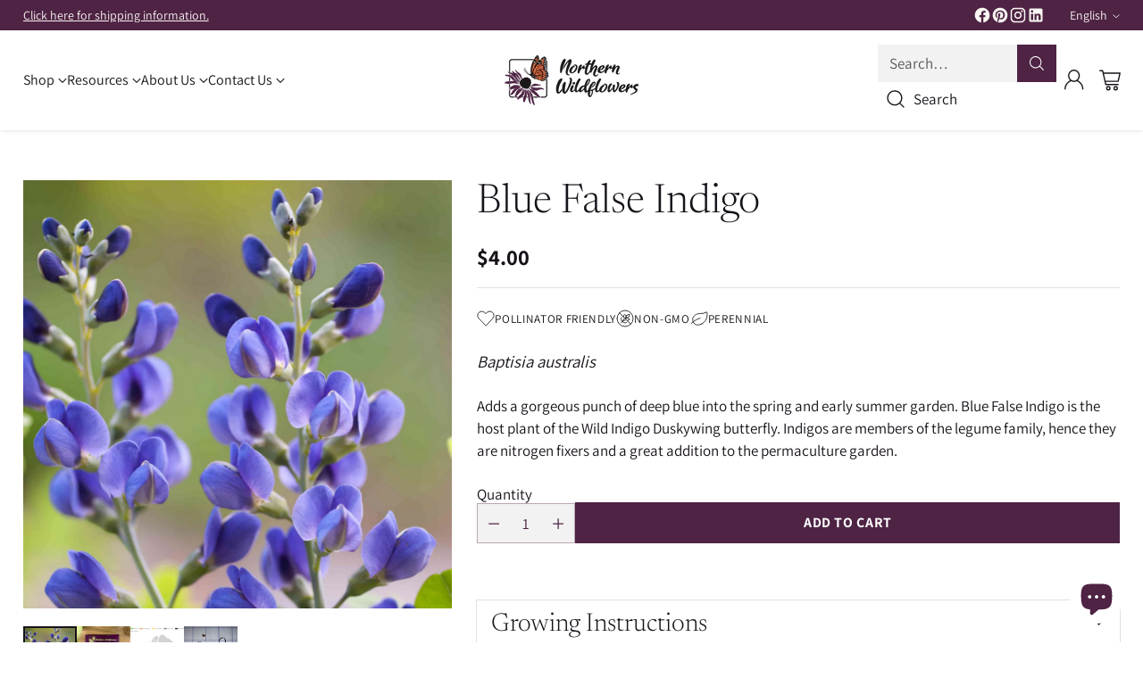

--- FILE ---
content_type: text/html; charset=utf-8
request_url: https://northernwildflowers.ca/products/blue-wild-indigo?_pos=2&_sid=25c35d90e&_ss=r
body_size: 45090
content:
<!doctype html>

<!--
  ___                 ___           ___           ___
       /  /\                     /__/\         /  /\         /  /\
      /  /:/_                    \  \:\       /  /:/        /  /::\
     /  /:/ /\  ___     ___       \  \:\     /  /:/        /  /:/\:\
    /  /:/ /:/ /__/\   /  /\  ___  \  \:\   /  /:/  ___   /  /:/  \:\
   /__/:/ /:/  \  \:\ /  /:/ /__/\  \__\:\ /__/:/  /  /\ /__/:/ \__\:\
   \  \:\/:/    \  \:\  /:/  \  \:\ /  /:/ \  \:\ /  /:/ \  \:\ /  /:/
    \  \::/      \  \:\/:/    \  \:\  /:/   \  \:\  /:/   \  \:\  /:/
     \  \:\       \  \::/      \  \:\/:/     \  \:\/:/     \  \:\/:/
      \  \:\       \__\/        \  \::/       \  \::/       \  \::/
       \__\/                     \__\/         \__\/         \__\/

  --------------------------------------------------------------------
  #  Cornerstone v4.2.3
  #  Documentation: https://help.fluorescent.co/v/cornerstone
  #  Purchase: https://themes.shopify.com/themes/cornerstone/
  #  A product by Fluorescent: https://fluorescent.co/
  --------------------------------------------------------------------
-->

<html class="no-js" lang="en" style="--announcement-height: 1px;">
  <head>
    <meta charset="UTF-8">
    <meta http-equiv="X-UA-Compatible" content="IE=edge,chrome=1">
    <meta name="viewport" content="width=device-width,initial-scale=1">
    




  <meta name="description" content="Blue Wild Indigo (Baptisia australis) adds a gorgeous punch of deep blue into the spring and early summer garden. The plant is long lived and slow to mature, so expect a floppy stem for the first years as the plant focuses on deep underground roots. Often in its third year the plant will develop a larger shrub like habit and begin to flower. Blue Wild Indigo is the host plant of the Wild Indigo Duskywing butterfly. Indigos are members of the legume family, hence they are nitrogen fixers and a great addition to the permaculture garden.">



    <link rel="canonical" href="https://northernwildflowers.ca/products/blue-wild-indigo">
    <link rel="preconnect" href="https://cdn.shopify.com" crossorigin><link rel="shortcut icon" href="//northernwildflowers.ca/cdn/shop/files/NW-Favicon4.png?crop=center&height=32&v=1753188906&width=32" type="image/png"><title>Blue Wild Indigo Wildflower Seed
&ndash; Northern Wildflowers</title>

    





  
  
  
  
  




<meta property="og:url" content="https://northernwildflowers.ca/products/blue-wild-indigo">
<meta property="og:site_name" content="Northern Wildflowers">
<meta property="og:type" content="product">
<meta property="og:title" content="Blue False Indigo">
<meta property="og:description" content="Blue Wild Indigo (Baptisia australis) adds a gorgeous punch of deep blue into the spring and early summer garden. The plant is long lived and slow to mature, so expect a floppy stem for the first years as the plant focuses on deep underground roots. Often in its third year the plant will develop a larger shrub like habit and begin to flower. Blue Wild Indigo is the host plant of the Wild Indigo Duskywing butterfly. Indigos are members of the legume family, hence they are nitrogen fixers and a great addition to the permaculture garden.">
<meta property="og:image" content="http://northernwildflowers.ca/cdn/shop/products/Untitleddesign_66.png?v=1755110078&width=1024">
<meta property="og:image:secure_url" content="https://northernwildflowers.ca/cdn/shop/products/Untitleddesign_66.png?v=1755110078&width=1024">
<meta property="og:price:amount" content="4.00">
<meta property="og:price:currency" content="CAD">

<meta name="twitter:title" content="Blue False Indigo">
<meta name="twitter:description" content="Blue Wild Indigo (Baptisia australis) adds a gorgeous punch of deep blue into the spring and early summer garden. The plant is long lived and slow to mature, so expect a floppy stem for the first years as the plant focuses on deep underground roots. Often in its third year the plant will develop a larger shrub like habit and begin to flower. Blue Wild Indigo is the host plant of the Wild Indigo Duskywing butterfly. Indigos are members of the legume family, hence they are nitrogen fixers and a great addition to the permaculture garden.">
<meta name="twitter:card" content="summary_large_image">
<meta name="twitter:image" content="https://northernwildflowers.ca/cdn/shop/products/Untitleddesign_66.png?v=1755110078&width=1024">
<meta name="twitter:image:width" content="480">
<meta name="twitter:image:height" content="480">


    <script>
  console.log('Cornerstone v4.2.3 by Fluorescent');

  document.documentElement.className = document.documentElement.className.replace('no-js', '');

  if (window.matchMedia(`(prefers-reduced-motion: reduce)`) === true || window.matchMedia(`(prefers-reduced-motion: reduce)`).matches === true) {
    document.documentElement.classList.add('prefers-reduced-motion');
  } else {
    document.documentElement.classList.add('do-anim');
  }

  window.theme = {
    version: 'v4.2.3',
    themeName: 'Cornerstone',
    moneyFormat: "${{amount}}",
    coreData: {
      n: "Cornerstone",
      v: "v4.2.3",
    },
    strings: {
      name: "Northern Wildflowers",
      accessibility: {
        play_video: "Play",
        pause_video: "Pause",
        range_lower: "Lower",
        range_upper: "Upper",
        carousel_select:  "Move carousel to slide {{ number }}"
      },
      product: {
        no_shipping_rates: "Shipping rate unavailable",
        country_placeholder: "Country\/Region",
        review: "Write a review"
      },
      products: {
        product: {
          unavailable: "Unavailable",
          unitPrice: "Unit price",
          unitPriceSeparator: "per",
          sku: "SKU"
        }
      },
      cart: {
        editCartNote: "Edit order notes",
        addCartNote: "Add order notes",
        quantityError: "You have the maximum number of this product in your cart"
      },
      pagination: {
        viewing: "You\u0026#39;re viewing {{ of }} of {{ total }}",
        products: "products",
        results: "results"
      }
    },
    routes: {
      root: "/",
      cart: {
        base: "/cart",
        add: "/cart/add",
        change: "/cart/change",
        update: "/cart/update",
        clear: "/cart/clear",
        // Manual routes until Shopify adds support
        shipping: "/cart/shipping_rates"
      },
      // Manual routes until Shopify adds support
      products: "/products",
      productRecommendations: "/recommendations/products",
      predictive_search_url: '/search/suggest',
      search_url: '/search'
    },
    icons: {
      chevron: "\u003cspan class=\"icon icon-chevron \" style=\"\"\u003e\n  \u003csvg viewBox=\"0 0 24 24\" fill=\"none\" xmlns=\"http:\/\/www.w3.org\/2000\/svg\"\u003e\u003cpath d=\"M1.875 7.438 12 17.563 22.125 7.438\" stroke=\"currentColor\" stroke-width=\"2\"\/\u003e\u003c\/svg\u003e\n\u003c\/span\u003e\n\n",
      close: "\u003cspan class=\"icon icon-close \" style=\"\"\u003e\n  \u003csvg viewBox=\"0 0 24 24\" fill=\"none\" xmlns=\"http:\/\/www.w3.org\/2000\/svg\"\u003e\u003cpath d=\"M2.66 1.34 2 .68.68 2l.66.66 1.32-1.32zm18.68 21.32.66.66L23.32 22l-.66-.66-1.32 1.32zm1.32-20 .66-.66L22 .68l-.66.66 1.32 1.32zM1.34 21.34.68 22 2 23.32l.66-.66-1.32-1.32zm0-18.68 10 10 1.32-1.32-10-10-1.32 1.32zm11.32 10 10-10-1.32-1.32-10 10 1.32 1.32zm-1.32-1.32-10 10 1.32 1.32 10-10-1.32-1.32zm0 1.32 10 10 1.32-1.32-10-10-1.32 1.32z\" fill=\"currentColor\"\/\u003e\u003c\/svg\u003e\n\u003c\/span\u003e\n\n",
      zoom: "\u003cspan class=\"icon icon-zoom \" style=\"\"\u003e\n  \u003csvg viewBox=\"0 0 24 24\" fill=\"none\" xmlns=\"http:\/\/www.w3.org\/2000\/svg\"\u003e\u003cpath d=\"M10.3,19.71c5.21,0,9.44-4.23,9.44-9.44S15.51,.83,10.3,.83,.86,5.05,.86,10.27s4.23,9.44,9.44,9.44Z\" fill=\"none\" stroke=\"currentColor\" stroke-linecap=\"round\" stroke-miterlimit=\"10\" stroke-width=\"1.63\"\/\u003e\n          \u003cpath d=\"M5.05,10.27H15.54\" fill=\"none\" stroke=\"currentColor\" stroke-miterlimit=\"10\" stroke-width=\"1.63\"\/\u003e\n          \u003cpath class=\"cross-up\" d=\"M10.3,5.02V15.51\" fill=\"none\" stroke=\"currentColor\" stroke-miterlimit=\"10\" stroke-width=\"1.63\"\/\u003e\n          \u003cpath d=\"M16.92,16.9l6.49,6.49\" fill=\"none\" stroke=\"currentColor\" stroke-miterlimit=\"10\" stroke-width=\"1.63\"\/\u003e\u003c\/svg\u003e\n\u003c\/span\u003e\n\n  \u003cspan class=\"zoom-icon__text zoom-in fs-body-75\"\u003eZoom in\u003c\/span\u003e\n  \u003cspan class=\"zoom-icon__text zoom-out fs-body-75\"\u003eZoom out\u003c\/span\u003e"
    }
  }

  window.theme.searchableFields = "product_type,title,variants.title,vendor";

  
</script>

    <style>
  @font-face {
  font-family: Newsreader;
  font-weight: 300;
  font-style: italic;
  font-display: swap;
  src: url("//northernwildflowers.ca/cdn/fonts/newsreader/newsreader_i3.04cfe5a6ea2042ca335366614cf7f480c195409b.woff2") format("woff2"),
       url("//northernwildflowers.ca/cdn/fonts/newsreader/newsreader_i3.a99ead006589f1c2befe04ea5989719df7f19dfc.woff") format("woff");
}

  @font-face {
  font-family: Newsreader;
  font-weight: 300;
  font-style: normal;
  font-display: swap;
  src: url("//northernwildflowers.ca/cdn/fonts/newsreader/newsreader_n3.91c821924f9e885be236f45ca7ea362dc66668b6.woff2") format("woff2"),
       url("//northernwildflowers.ca/cdn/fonts/newsreader/newsreader_n3.8603b522459182a0f3f6cdc888978218bf52a907.woff") format("woff");
}

  @font-face {
  font-family: Newsreader;
  font-weight: 600;
  font-style: normal;
  font-display: swap;
  src: url("//northernwildflowers.ca/cdn/fonts/newsreader/newsreader_n6.e6648a2ece97a1b03d7262a0f4551ab429abd3d9.woff2") format("woff2"),
       url("//northernwildflowers.ca/cdn/fonts/newsreader/newsreader_n6.af48f2b7a82e36d45d4758c9ec643079979ae827.woff") format("woff");
}

  
  @font-face {
  font-family: Assistant;
  font-weight: 400;
  font-style: normal;
  font-display: swap;
  src: url("//northernwildflowers.ca/cdn/fonts/assistant/assistant_n4.9120912a469cad1cc292572851508ca49d12e768.woff2") format("woff2"),
       url("//northernwildflowers.ca/cdn/fonts/assistant/assistant_n4.6e9875ce64e0fefcd3f4446b7ec9036b3ddd2985.woff") format("woff");
}

  @font-face {
  font-family: Assistant;
  font-weight: 700;
  font-style: normal;
  font-display: swap;
  src: url("//northernwildflowers.ca/cdn/fonts/assistant/assistant_n7.bf44452348ec8b8efa3aa3068825305886b1c83c.woff2") format("woff2"),
       url("//northernwildflowers.ca/cdn/fonts/assistant/assistant_n7.0c887fee83f6b3bda822f1150b912c72da0f7b64.woff") format("woff");
}

  
  

  :root {
    
    

    
    --color-text: #171219;

  --color-text-alpha-90: rgba(23, 18, 25, 0.9);
  --color-text-alpha-80: rgba(23, 18, 25, 0.8);
  --color-text-alpha-70: rgba(23, 18, 25, 0.7);
  --color-text-alpha-60: rgba(23, 18, 25, 0.6);
  --color-text-alpha-50: rgba(23, 18, 25, 0.5);
  --color-text-alpha-40: rgba(23, 18, 25, 0.4);
  --color-text-alpha-30: rgba(23, 18, 25, 0.3);
  --color-text-alpha-25: rgba(23, 18, 25, 0.25);
  --color-text-alpha-20: rgba(23, 18, 25, 0.2);
  --color-text-alpha-10: rgba(23, 18, 25, 0.1);
  --color-text-alpha-05: rgba(23, 18, 25, 0.05);
--color-text-link: #4e2344;
    --color-text-error: #D02F2E; 
    --color-text-success: #478947; 
    --color-background-success: rgba(71, 137, 71, 0.1); 
    --color-white: #FFFFFF;
    --color-black: #000000;

    --color-background: #FFFFFF;
    --color-background-alpha-80: rgba(255, 255, 255, 0.8);
    
    --color-background-semi-transparent-80: rgba(255, 255, 255, 0.8);
    --color-background-semi-transparent-90: rgba(255, 255, 255, 0.9);

    --color-background-transparent: rgba(255, 255, 255, 0);
    --color-border: #e1e1e1;
    --color-border-meta: rgba(225, 225, 225, 0.6);
    --color-overlay: rgba(0, 0, 0, 0.8);

    --color-accent: #a5663a;
    --color-accent-contrasting: #617740;

    --color-background-meta: #f7f7f7;
    --color-background-meta-alpha: rgba(247, 247, 247, 0.6);
    --color-background-darker-meta: #eaeaea;
    --color-background-darker-meta-alpha: rgba(234, 234, 234, 0.6);
    --color-background-placeholder: #eaeaea;
    --color-background-placeholder-lighter: #f2f2f2;
    --color-foreground-placeholder: rgba(23, 18, 25, 0.4);

    
    --color-button-primary-text: #FFFFFF;
    --color-button-primary-text-alpha-30: rgba(255, 255, 255, 0.3);
    --color-button-primary-background: #4e2344;
    --color-button-primary-background-alpha: rgba(78, 35, 68, 0.6);
    --color-button-primary-background-darken-5: #3c1b35;
    --color-button-primary-background-hover: #672e59;

    
    --color-button-secondary-text: #4e2344;
    --color-button-secondary-text-alpha-30: rgba(78, 35, 68, 0.3);
    --color-button-secondary-background: #f2f2f2;
    --color-button-secondary-background-alpha: rgba(242, 242, 242, 0.6);
    --color-button-secondary-background-darken-5: #e5e5e5;
    --color-button-secondary-background-hover: #e0e0e0;
    --color-border-button-secondary: #f2f2f2;

    
    --color-button-tertiary-text: var(--color-text);
    --color-button-tertiary-text-alpha-30: rgba(23, 18, 25, 0.3);
    --color-button-tertiary-text-disabled: var(--color-text-alpha-50);
    --color-button-tertiary-background: var(--color-background);
    --color-button-tertiary-background-darken-5: #f2f2f2;
    --color-border-button-tertiary: var(--color-text-alpha-40);
    --color-border-button-tertiary-hover: var(--color-text-alpha-80);
    --color-border-button-tertiary-disabled: var(--color-text-alpha-20);

    
    --color-background-button-fab: #f2f2f2;
    --color-foreground-button-fab: #4e2344;
    --color-foreground-button-fab-alpha-05: rgba(78, 35, 68, 0.05);

    
    --divider-height: 1px;
    --divider-margin-top: 20px;
    --divider-margin-bottom: 20px;

    
    --color-border-input: rgba(78, 35, 68, 0.4);
    --color-text-input: #4e2344;
    --color-text-input-alpha-3: rgba(78, 35, 68, 0.03);
    --color-text-input-alpha-5: rgba(78, 35, 68, 0.05);
    --color-text-input-alpha-10: rgba(78, 35, 68, 0.1);
    --color-background-input: #f2f2f2;

    
      --color-border-input-popups-drawers: rgba(78, 35, 68, 0.4);
      --color-text-input-popups-drawers: #4e2344;
      --color-text-input-popups-drawers-alpha-5: rgba(78, 35, 68, 0.05);
      --color-text-input-popups-drawers-alpha-10: rgba(78, 35, 68, 0.1);
      --color-background-input-popups-drawers: #f2f2f2;
    

    
    --payment-terms-background-color: #f7f7f7;


    
    --color-background-sale-badge: #bd6927;
    --color-text-sale-badge: #faf6f2;
    --color-border-sale-badge: #bd6927;
    --color-background-sold-badge: #e3dfda;
    --color-text-sold-badge: #545746;
    --color-border-sold-badge: #e3dfda;
    --color-background-new-badge: #a5b394;
    --color-text-new-badge: #ffffff;
    --color-border-new-badge: #a5b394;

    
    --color-text-header: #171219;
    --color-text-header-half-transparent: rgba(23, 18, 25, 0.5);
    --color-background-header: #FFFFFF;
    --color-background-header-transparent: rgba(255, 255, 255, 0);
    --color-shadow-header: rgba(0, 0, 0, 0.15);
    --color-background-cart-dot: #4e2344;
    --color-text-cart-dot: #ffffff;
    --color-background-search-field: #f2f2f2;
    --color-border-search-field: #f2f2f2;
    --color-text-search-field: #171219;


    
    --color-text-main-menu: #171219;
    --color-background-main-menu: #FFFFFF;


    
    --color-background-footer: #4e2344;
    --color-text-footer: #FFFFFF;
    --color-text-footer-subdued: rgba(255, 255, 255, 0.7);


    
    --color-products-sale-price: #4e5e45;
    --color-products-sale-price-alpha-05: rgba(78, 94, 69, 0.05);
    --color-products-rating-star: #a5663a;

    
    --color-products-stock-good: #4e5e45;
    --color-products-stock-medium: #bd6927;
    --color-products-stock-bad: #545746;

    
    --color-free-shipping-bar-below-full: #4e2344;
    --color-free-shipping-bar-full: #a5663a;

    
    --color-text-popups-drawers: #171219;
    --color-text-popups-drawers-alpha-03: rgba(23, 18, 25, 0.03);
    --color-text-popups-drawers-alpha-05: rgba(23, 18, 25, 0.05);
    --color-text-popups-drawers-alpha-10: rgba(23, 18, 25, 0.1);
    --color-text-popups-drawers-alpha-20: rgba(23, 18, 25, 0.2);
    --color-text-popups-drawers-alpha-30: rgba(23, 18, 25, 0.3);
    --color-text-popups-drawers-alpha-60: rgba(23, 18, 25, 0.6);
    --color-text-popups-drawers-alpha-80: rgba(23, 18, 25, 0.8);
    --color-text-popups-drawers-no-transparency-alpha-10: #e8e7e8;
    --color-sale-price-popups-drawers: #bd6927;
    --color-sale-price-popups-drawers-alpha-05: rgba(189, 105, 39, 0.05);
    --color-links-popups-drawers: #545746;
    --color-background-popups-drawers: #FFFFFF;
    --color-background-popups-drawers-alpha-0: rgba(255, 255, 255, 0);
    --color-background-popups-drawers-alt: #d8d8f5;
    --color-border-popups-drawers: rgba(23, 18, 25, 0.15);
    --color-border-popups-drawers-alt: #afafeb;

    

    

    
    --font-logo: Newsreader, serif;
    --font-logo-weight: 300;
    --font-logo-style: italic;
    
    --logo-letter-spacing: -0.02em;

    --logo-font-size: 
clamp(1.6rem, 1.3333rem + 0.8889vw, 2.0rem)
;

    
    --line-height-heading: 1.15;
    --line-height-subheading: 1.30;
    --font-heading: Newsreader, serif;
    --font-heading-weight: 300;
    --font-heading-bold-weight: 600;
    --font-heading-style: normal;
    --font-heading-base-size: 52px;
    

    

    --font-size-heading-display-1: 
clamp(3.4125rem, 2.4375rem + 3.25vw, 4.875rem)
;
    --font-size-heading-display-2: 
clamp(3.0326rem, 2.1661rem + 2.8882vw, 4.3323rem)
;
    --font-size-heading-display-3: 
clamp(2.654rem, 1.8957rem + 2.5278vw, 3.7915rem)
;
    --font-size-heading-1-base: 
clamp(2.275rem, 1.625rem + 2.1667vw, 3.25rem)
;
    --font-size-heading-2-base: 
clamp(1.9906rem, 1.4218rem + 1.896vw, 2.8438rem)
;
    --font-size-heading-3-base: 
clamp(1.7631rem, 1.2593rem + 1.6793vw, 2.5188rem)
;
    --font-size-heading-4-base: 
clamp(1.4788rem, 1.0563rem + 1.4082vw, 2.1125rem)
;
    --font-size-heading-5-base: 
clamp(1.2513rem, 0.8938rem + 1.1916vw, 1.7875rem)
;
    --font-size-heading-6-base: 
clamp(1.1375rem, 0.8125rem + 1.0833vw, 1.625rem)
;

    
    --line-height-body: 1.5;
    --font-body: Assistant, sans-serif;
    --font-body-weight: 400;
    --font-body-style: normal;
    --font-body-italic: italic;
    --font-body-bold-weight: 700;
    --font-body-base-size: 17px;

    

    --font-size-body-400: 
clamp(1.6639rem, 1.5931rem + 0.236vw, 1.7701rem)
;
    --font-size-body-350: 
clamp(1.5531rem, 1.487rem + 0.2202vw, 1.6522rem)
;
    --font-size-body-300: 
clamp(1.4422rem, 1.3808rem + 0.2047vw, 1.5343rem)
;
    --font-size-body-250: 
clamp(1.3313rem, 1.2746rem + 0.1889vw, 1.4163rem)
;
    --font-size-body-200: 
clamp(1.2205rem, 1.1686rem + 0.1731vw, 1.2984rem)
;
    --font-size-body-150: 
clamp(1.1096rem, 1.0624rem + 0.1573vw, 1.1804rem)
;
    --font-size-body-100: 
clamp(0.9988rem, 0.9563rem + 0.1416vw, 1.0625rem)
;
    --font-size-body-75: 
clamp(0.8869rem, 0.8492rem + 0.1258vw, 0.9435rem)
;
    --font-size-body-60: 
clamp(0.8736rem, 0.8736rem + 0.0vw, 0.8736rem)
;
    --font-size-body-50: 
clamp(0.8256rem, 0.8256rem + 0.0vw, 0.8256rem)
;
    --font-size-body-25: 
clamp(0.7671rem, 0.7671rem + 0.0vw, 0.7671rem)
;
    --font-size-body-20: 
clamp(0.7076rem, 0.7076rem + 0.0vw, 0.7076rem)
;

    

    --font-size-navigation-base: 16px;

    
    
      --font-navigation: var(--font-body);

      --font-weight-navigation: var(--font-body-weight);
    

    

    

    --line-height-button: 1.4;

    
    
      --font-button-text-transform: uppercase;
      
      --font-size-button: 
clamp(0.9288rem, 0.8893rem + 0.1318vw, 0.9881rem)
;
      --font-size-button-small: 
clamp(0.8248rem, 0.7897rem + 0.1171vw, 0.8775rem)
;
      --font-size-button-x-small: 
clamp(0.8248rem, 0.7897rem + 0.1171vw, 0.8775rem)
;
    

    
    --font-weight-text-button: var(--font-body-weight);

    
      --font-button: var(--font-body);

      
      
        --font-weight-button: var(--font-body-bold-weight);
      
    

    
    
      --font-button-letter-spacing: 0.04em;
    

    

    
    
      --font-product-listing-title: var(--font-heading);
    

    
    
      --font-size-product-listing-title: 
clamp(1.1163rem, 1.0688rem + 0.1582vw, 1.1875rem)
;
    

    

    
    
      --font-product-badge: var(--font-body);

      
      
        --font-weight-badge: var(--font-body-bold-weight);
      
    

    
    
      --font-product-badge-text-transform: uppercase;
      --font-size-product-badge: var(--font-size-body-25);

      
      --font-product-badge-letter-spacing: 0.04em;
    

    
    
      --font-product-price: var(--font-body);

      
      
        --font-weight-product-price: var(--font-body-bold-weight);
      
    
  }

  
  @supports not (font-size: clamp(10px, 3.3vw, 20px)) {
    :root {
      --logo-font-size: 
1.8rem
;

      --font-size-heading-display-1: 
4.1438rem
;
      --font-size-heading-display-2: 
3.6824rem
;
      --font-size-heading-display-3: 
3.2227rem
;
      --font-size-heading-1-base: 
2.7625rem
;
      --font-size-heading-2-base: 
2.4172rem
;
      --font-size-heading-3-base: 
2.1409rem
;
      --font-size-heading-4-base: 
1.7956rem
;
      --font-size-heading-5-base: 
1.5194rem
;
      --font-size-heading-6-base: 
1.3813rem
;

      --font-size-body-400: 
1.717rem
;
      --font-size-body-350: 
1.6026rem
;
      --font-size-body-300: 
1.4882rem
;
      --font-size-body-250: 
1.3738rem
;
      --font-size-body-200: 
1.2594rem
;
      --font-size-body-150: 
1.145rem
;
      --font-size-body-100: 
1.0306rem
;
      --font-size-body-75: 
0.9152rem
;
      --font-size-body-60: 
0.8736rem
;
      --font-size-body-50: 
0.8256rem
;
      --font-size-body-25: 
0.7671rem
;
      --font-size-body-20: 
0.7076rem
;

    
      --font-size-button: 
0.9585rem
;
      --font-size-button-small: 
0.8511rem
;
      --font-size-button-x-small: 
0.8511rem
;
    

    
      --font-size-product-listing-title: 
1.1519rem
;
    
    }
  }

  
  .product-badge[data-handle="ships-fast"] .product-badge__inner{color: #e3dfda; background-color: #4e5e45; border-color: #4e5e45;}.product-badge[data-handle="best-seller"] .product-badge__inner{color: #545746; background-color: #bcd0dd; border-color: #bcd0dd;}.product-badge[data-handle="clearance"] .product-badge__inner,.product-badge[data-handle="deal"] .product-badge__inner{color: #e3dfda; background-color: #bd6927; border-color: #bd6927;}</style>

    <script>
  flu = window.flu || {};
  flu.chunks = {
    photoswipe: "//northernwildflowers.ca/cdn/shop/t/8/assets/photoswipe-chunk.js?v=17330699505520629161764697418",
    nouislider: "//northernwildflowers.ca/cdn/shop/t/8/assets/nouislider-chunk.js?v=131351027671466727271764697418",
    polyfillInert: "//northernwildflowers.ca/cdn/shop/t/8/assets/polyfill-inert-chunk.js?v=9775187524458939151764697418",
    polyfillResizeObserver: "//northernwildflowers.ca/cdn/shop/t/8/assets/polyfill-resize-observer-chunk.js?v=49253094118087005231764697418",
  };
</script>





  <script type="module" src="//northernwildflowers.ca/cdn/shop/t/8/assets/theme.min.js?v=161924146476429521931764697418"></script>










<meta name="viewport" content="width=device-width,initial-scale=1">
<script defer>
  var defineVH = function () {
    document.documentElement.style.setProperty('--vh', window.innerHeight * 0.01 + 'px');
  };
  window.addEventListener('resize', defineVH);
  window.addEventListener('orientationchange', defineVH);
  defineVH();
</script>

<link href="//northernwildflowers.ca/cdn/shop/t/8/assets/theme.css?v=5046583765920555061764697418" rel="stylesheet" type="text/css" media="all" />



<script>window.performance && window.performance.mark && window.performance.mark('shopify.content_for_header.start');</script><meta name="google-site-verification" content="3sJgOMDCYGJRzXud3RlBnlzNpwUR-MZhmlSdAjsVPk4">
<meta name="facebook-domain-verification" content="d5q8w79l1gwgruwg7jkqg30oqnsf4m">
<meta id="shopify-digital-wallet" name="shopify-digital-wallet" content="/26125238377/digital_wallets/dialog">
<meta name="shopify-checkout-api-token" content="9a8ae6084c6fe83457041522e14604f5">
<meta id="in-context-paypal-metadata" data-shop-id="26125238377" data-venmo-supported="false" data-environment="production" data-locale="en_US" data-paypal-v4="true" data-currency="CAD">
<link rel="alternate" hreflang="x-default" href="https://northernwildflowers.ca/products/blue-wild-indigo">
<link rel="alternate" hreflang="en" href="https://northernwildflowers.ca/products/blue-wild-indigo">
<link rel="alternate" hreflang="fr" href="https://northernwildflowers.ca/fr/products/blue-wild-indigo">
<link rel="alternate" type="application/json+oembed" href="https://northernwildflowers.ca/products/blue-wild-indigo.oembed">
<script async="async" src="/checkouts/internal/preloads.js?locale=en-CA"></script>
<link rel="preconnect" href="https://shop.app" crossorigin="anonymous">
<script async="async" src="https://shop.app/checkouts/internal/preloads.js?locale=en-CA&shop_id=26125238377" crossorigin="anonymous"></script>
<script id="apple-pay-shop-capabilities" type="application/json">{"shopId":26125238377,"countryCode":"CA","currencyCode":"CAD","merchantCapabilities":["supports3DS"],"merchantId":"gid:\/\/shopify\/Shop\/26125238377","merchantName":"Northern Wildflowers","requiredBillingContactFields":["postalAddress","email","phone"],"requiredShippingContactFields":["postalAddress","email","phone"],"shippingType":"shipping","supportedNetworks":["visa","masterCard","amex","discover","interac","jcb"],"total":{"type":"pending","label":"Northern Wildflowers","amount":"1.00"},"shopifyPaymentsEnabled":true,"supportsSubscriptions":true}</script>
<script id="shopify-features" type="application/json">{"accessToken":"9a8ae6084c6fe83457041522e14604f5","betas":["rich-media-storefront-analytics"],"domain":"northernwildflowers.ca","predictiveSearch":true,"shopId":26125238377,"locale":"en"}</script>
<script>var Shopify = Shopify || {};
Shopify.shop = "northern-wildflowers.myshopify.com";
Shopify.locale = "en";
Shopify.currency = {"active":"CAD","rate":"1.0"};
Shopify.country = "CA";
Shopify.theme = {"name":"Botanical","id":184237883701,"schema_name":"Cornerstone","schema_version":"4.2.3","theme_store_id":2348,"role":"main"};
Shopify.theme.handle = "null";
Shopify.theme.style = {"id":null,"handle":null};
Shopify.cdnHost = "northernwildflowers.ca/cdn";
Shopify.routes = Shopify.routes || {};
Shopify.routes.root = "/";</script>
<script type="module">!function(o){(o.Shopify=o.Shopify||{}).modules=!0}(window);</script>
<script>!function(o){function n(){var o=[];function n(){o.push(Array.prototype.slice.apply(arguments))}return n.q=o,n}var t=o.Shopify=o.Shopify||{};t.loadFeatures=n(),t.autoloadFeatures=n()}(window);</script>
<script>
  window.ShopifyPay = window.ShopifyPay || {};
  window.ShopifyPay.apiHost = "shop.app\/pay";
  window.ShopifyPay.redirectState = null;
</script>
<script id="shop-js-analytics" type="application/json">{"pageType":"product"}</script>
<script defer="defer" async type="module" src="//northernwildflowers.ca/cdn/shopifycloud/shop-js/modules/v2/client.init-shop-cart-sync_C5BV16lS.en.esm.js"></script>
<script defer="defer" async type="module" src="//northernwildflowers.ca/cdn/shopifycloud/shop-js/modules/v2/chunk.common_CygWptCX.esm.js"></script>
<script type="module">
  await import("//northernwildflowers.ca/cdn/shopifycloud/shop-js/modules/v2/client.init-shop-cart-sync_C5BV16lS.en.esm.js");
await import("//northernwildflowers.ca/cdn/shopifycloud/shop-js/modules/v2/chunk.common_CygWptCX.esm.js");

  window.Shopify.SignInWithShop?.initShopCartSync?.({"fedCMEnabled":true,"windoidEnabled":true});

</script>
<script>
  window.Shopify = window.Shopify || {};
  if (!window.Shopify.featureAssets) window.Shopify.featureAssets = {};
  window.Shopify.featureAssets['shop-js'] = {"shop-cart-sync":["modules/v2/client.shop-cart-sync_ZFArdW7E.en.esm.js","modules/v2/chunk.common_CygWptCX.esm.js"],"init-fed-cm":["modules/v2/client.init-fed-cm_CmiC4vf6.en.esm.js","modules/v2/chunk.common_CygWptCX.esm.js"],"shop-button":["modules/v2/client.shop-button_tlx5R9nI.en.esm.js","modules/v2/chunk.common_CygWptCX.esm.js"],"shop-cash-offers":["modules/v2/client.shop-cash-offers_DOA2yAJr.en.esm.js","modules/v2/chunk.common_CygWptCX.esm.js","modules/v2/chunk.modal_D71HUcav.esm.js"],"init-windoid":["modules/v2/client.init-windoid_sURxWdc1.en.esm.js","modules/v2/chunk.common_CygWptCX.esm.js"],"shop-toast-manager":["modules/v2/client.shop-toast-manager_ClPi3nE9.en.esm.js","modules/v2/chunk.common_CygWptCX.esm.js"],"init-shop-email-lookup-coordinator":["modules/v2/client.init-shop-email-lookup-coordinator_B8hsDcYM.en.esm.js","modules/v2/chunk.common_CygWptCX.esm.js"],"init-shop-cart-sync":["modules/v2/client.init-shop-cart-sync_C5BV16lS.en.esm.js","modules/v2/chunk.common_CygWptCX.esm.js"],"avatar":["modules/v2/client.avatar_BTnouDA3.en.esm.js"],"pay-button":["modules/v2/client.pay-button_FdsNuTd3.en.esm.js","modules/v2/chunk.common_CygWptCX.esm.js"],"init-customer-accounts":["modules/v2/client.init-customer-accounts_DxDtT_ad.en.esm.js","modules/v2/client.shop-login-button_C5VAVYt1.en.esm.js","modules/v2/chunk.common_CygWptCX.esm.js","modules/v2/chunk.modal_D71HUcav.esm.js"],"init-shop-for-new-customer-accounts":["modules/v2/client.init-shop-for-new-customer-accounts_ChsxoAhi.en.esm.js","modules/v2/client.shop-login-button_C5VAVYt1.en.esm.js","modules/v2/chunk.common_CygWptCX.esm.js","modules/v2/chunk.modal_D71HUcav.esm.js"],"shop-login-button":["modules/v2/client.shop-login-button_C5VAVYt1.en.esm.js","modules/v2/chunk.common_CygWptCX.esm.js","modules/v2/chunk.modal_D71HUcav.esm.js"],"init-customer-accounts-sign-up":["modules/v2/client.init-customer-accounts-sign-up_CPSyQ0Tj.en.esm.js","modules/v2/client.shop-login-button_C5VAVYt1.en.esm.js","modules/v2/chunk.common_CygWptCX.esm.js","modules/v2/chunk.modal_D71HUcav.esm.js"],"shop-follow-button":["modules/v2/client.shop-follow-button_Cva4Ekp9.en.esm.js","modules/v2/chunk.common_CygWptCX.esm.js","modules/v2/chunk.modal_D71HUcav.esm.js"],"checkout-modal":["modules/v2/client.checkout-modal_BPM8l0SH.en.esm.js","modules/v2/chunk.common_CygWptCX.esm.js","modules/v2/chunk.modal_D71HUcav.esm.js"],"lead-capture":["modules/v2/client.lead-capture_Bi8yE_yS.en.esm.js","modules/v2/chunk.common_CygWptCX.esm.js","modules/v2/chunk.modal_D71HUcav.esm.js"],"shop-login":["modules/v2/client.shop-login_D6lNrXab.en.esm.js","modules/v2/chunk.common_CygWptCX.esm.js","modules/v2/chunk.modal_D71HUcav.esm.js"],"payment-terms":["modules/v2/client.payment-terms_CZxnsJam.en.esm.js","modules/v2/chunk.common_CygWptCX.esm.js","modules/v2/chunk.modal_D71HUcav.esm.js"]};
</script>
<script>(function() {
  var isLoaded = false;
  function asyncLoad() {
    if (isLoaded) return;
    isLoaded = true;
    var urls = ["https:\/\/sl.storeify.app\/js\/frontend\/scripttag.js?shop=northern-wildflowers.myshopify.com","https:\/\/quizify.arhamcommerce.com\/js\/shortcode.js?shop=northern-wildflowers.myshopify.com"];
    for (var i = 0; i < urls.length; i++) {
      var s = document.createElement('script');
      s.type = 'text/javascript';
      s.async = true;
      s.src = urls[i];
      var x = document.getElementsByTagName('script')[0];
      x.parentNode.insertBefore(s, x);
    }
  };
  if(window.attachEvent) {
    window.attachEvent('onload', asyncLoad);
  } else {
    window.addEventListener('load', asyncLoad, false);
  }
})();</script>
<script id="__st">var __st={"a":26125238377,"offset":-18000,"reqid":"6cbf9bba-a5a6-4f89-a7d5-0f7ce23e5ccf-1768752551","pageurl":"northernwildflowers.ca\/products\/blue-wild-indigo?_pos=2\u0026_sid=25c35d90e\u0026_ss=r","u":"18ccaadbf7d1","p":"product","rtyp":"product","rid":6692200546409};</script>
<script>window.ShopifyPaypalV4VisibilityTracking = true;</script>
<script id="captcha-bootstrap">!function(){'use strict';const t='contact',e='account',n='new_comment',o=[[t,t],['blogs',n],['comments',n],[t,'customer']],c=[[e,'customer_login'],[e,'guest_login'],[e,'recover_customer_password'],[e,'create_customer']],r=t=>t.map((([t,e])=>`form[action*='/${t}']:not([data-nocaptcha='true']) input[name='form_type'][value='${e}']`)).join(','),a=t=>()=>t?[...document.querySelectorAll(t)].map((t=>t.form)):[];function s(){const t=[...o],e=r(t);return a(e)}const i='password',u='form_key',d=['recaptcha-v3-token','g-recaptcha-response','h-captcha-response',i],f=()=>{try{return window.sessionStorage}catch{return}},m='__shopify_v',_=t=>t.elements[u];function p(t,e,n=!1){try{const o=window.sessionStorage,c=JSON.parse(o.getItem(e)),{data:r}=function(t){const{data:e,action:n}=t;return t[m]||n?{data:e,action:n}:{data:t,action:n}}(c);for(const[e,n]of Object.entries(r))t.elements[e]&&(t.elements[e].value=n);n&&o.removeItem(e)}catch(o){console.error('form repopulation failed',{error:o})}}const l='form_type',E='cptcha';function T(t){t.dataset[E]=!0}const w=window,h=w.document,L='Shopify',v='ce_forms',y='captcha';let A=!1;((t,e)=>{const n=(g='f06e6c50-85a8-45c8-87d0-21a2b65856fe',I='https://cdn.shopify.com/shopifycloud/storefront-forms-hcaptcha/ce_storefront_forms_captcha_hcaptcha.v1.5.2.iife.js',D={infoText:'Protected by hCaptcha',privacyText:'Privacy',termsText:'Terms'},(t,e,n)=>{const o=w[L][v],c=o.bindForm;if(c)return c(t,g,e,D).then(n);var r;o.q.push([[t,g,e,D],n]),r=I,A||(h.body.append(Object.assign(h.createElement('script'),{id:'captcha-provider',async:!0,src:r})),A=!0)});var g,I,D;w[L]=w[L]||{},w[L][v]=w[L][v]||{},w[L][v].q=[],w[L][y]=w[L][y]||{},w[L][y].protect=function(t,e){n(t,void 0,e),T(t)},Object.freeze(w[L][y]),function(t,e,n,w,h,L){const[v,y,A,g]=function(t,e,n){const i=e?o:[],u=t?c:[],d=[...i,...u],f=r(d),m=r(i),_=r(d.filter((([t,e])=>n.includes(e))));return[a(f),a(m),a(_),s()]}(w,h,L),I=t=>{const e=t.target;return e instanceof HTMLFormElement?e:e&&e.form},D=t=>v().includes(t);t.addEventListener('submit',(t=>{const e=I(t);if(!e)return;const n=D(e)&&!e.dataset.hcaptchaBound&&!e.dataset.recaptchaBound,o=_(e),c=g().includes(e)&&(!o||!o.value);(n||c)&&t.preventDefault(),c&&!n&&(function(t){try{if(!f())return;!function(t){const e=f();if(!e)return;const n=_(t);if(!n)return;const o=n.value;o&&e.removeItem(o)}(t);const e=Array.from(Array(32),(()=>Math.random().toString(36)[2])).join('');!function(t,e){_(t)||t.append(Object.assign(document.createElement('input'),{type:'hidden',name:u})),t.elements[u].value=e}(t,e),function(t,e){const n=f();if(!n)return;const o=[...t.querySelectorAll(`input[type='${i}']`)].map((({name:t})=>t)),c=[...d,...o],r={};for(const[a,s]of new FormData(t).entries())c.includes(a)||(r[a]=s);n.setItem(e,JSON.stringify({[m]:1,action:t.action,data:r}))}(t,e)}catch(e){console.error('failed to persist form',e)}}(e),e.submit())}));const S=(t,e)=>{t&&!t.dataset[E]&&(n(t,e.some((e=>e===t))),T(t))};for(const o of['focusin','change'])t.addEventListener(o,(t=>{const e=I(t);D(e)&&S(e,y())}));const B=e.get('form_key'),M=e.get(l),P=B&&M;t.addEventListener('DOMContentLoaded',(()=>{const t=y();if(P)for(const e of t)e.elements[l].value===M&&p(e,B);[...new Set([...A(),...v().filter((t=>'true'===t.dataset.shopifyCaptcha))])].forEach((e=>S(e,t)))}))}(h,new URLSearchParams(w.location.search),n,t,e,['guest_login'])})(!0,!0)}();</script>
<script integrity="sha256-4kQ18oKyAcykRKYeNunJcIwy7WH5gtpwJnB7kiuLZ1E=" data-source-attribution="shopify.loadfeatures" defer="defer" src="//northernwildflowers.ca/cdn/shopifycloud/storefront/assets/storefront/load_feature-a0a9edcb.js" crossorigin="anonymous"></script>
<script crossorigin="anonymous" defer="defer" src="//northernwildflowers.ca/cdn/shopifycloud/storefront/assets/shopify_pay/storefront-65b4c6d7.js?v=20250812"></script>
<script data-source-attribution="shopify.dynamic_checkout.dynamic.init">var Shopify=Shopify||{};Shopify.PaymentButton=Shopify.PaymentButton||{isStorefrontPortableWallets:!0,init:function(){window.Shopify.PaymentButton.init=function(){};var t=document.createElement("script");t.src="https://northernwildflowers.ca/cdn/shopifycloud/portable-wallets/latest/portable-wallets.en.js",t.type="module",document.head.appendChild(t)}};
</script>
<script data-source-attribution="shopify.dynamic_checkout.buyer_consent">
  function portableWalletsHideBuyerConsent(e){var t=document.getElementById("shopify-buyer-consent"),n=document.getElementById("shopify-subscription-policy-button");t&&n&&(t.classList.add("hidden"),t.setAttribute("aria-hidden","true"),n.removeEventListener("click",e))}function portableWalletsShowBuyerConsent(e){var t=document.getElementById("shopify-buyer-consent"),n=document.getElementById("shopify-subscription-policy-button");t&&n&&(t.classList.remove("hidden"),t.removeAttribute("aria-hidden"),n.addEventListener("click",e))}window.Shopify?.PaymentButton&&(window.Shopify.PaymentButton.hideBuyerConsent=portableWalletsHideBuyerConsent,window.Shopify.PaymentButton.showBuyerConsent=portableWalletsShowBuyerConsent);
</script>
<script data-source-attribution="shopify.dynamic_checkout.cart.bootstrap">document.addEventListener("DOMContentLoaded",(function(){function t(){return document.querySelector("shopify-accelerated-checkout-cart, shopify-accelerated-checkout")}if(t())Shopify.PaymentButton.init();else{new MutationObserver((function(e,n){t()&&(Shopify.PaymentButton.init(),n.disconnect())})).observe(document.body,{childList:!0,subtree:!0})}}));
</script>
<link id="shopify-accelerated-checkout-styles" rel="stylesheet" media="screen" href="https://northernwildflowers.ca/cdn/shopifycloud/portable-wallets/latest/accelerated-checkout-backwards-compat.css" crossorigin="anonymous">
<style id="shopify-accelerated-checkout-cart">
        #shopify-buyer-consent {
  margin-top: 1em;
  display: inline-block;
  width: 100%;
}

#shopify-buyer-consent.hidden {
  display: none;
}

#shopify-subscription-policy-button {
  background: none;
  border: none;
  padding: 0;
  text-decoration: underline;
  font-size: inherit;
  cursor: pointer;
}

#shopify-subscription-policy-button::before {
  box-shadow: none;
}

      </style>

<script>window.performance && window.performance.mark && window.performance.mark('shopify.content_for_header.end');</script>
  <!-- BEGIN app block: shopify://apps/geolocation-glc/blocks/selector/e347b539-0714-46e4-9e69-23a73992ae3a --><script>
    (function(){
        function logChangesGLC(mutations, observer) {
            let evaluateGLC = document.evaluate('//*[text()[contains(.,"glc-money")]]',document,null,XPathResult.ORDERED_NODE_SNAPSHOT_TYPE,null);
            for (let iGLC = 0; iGLC < evaluateGLC.snapshotLength; iGLC++) {
                let elGLC = evaluateGLC.snapshotItem(iGLC);
                let innerHtmlGLC = elGLC?.innerHTML ? elGLC.innerHTML : "";
                if(innerHtmlGLC && !["SCRIPT", "LINK", "STYLE", "NOSCRIPT"].includes(elGLC.nodeName)){
                    elGLC.innerHTML = innerHtmlGLC.replaceAll("&lt;", "<").replaceAll("&gt;", ">");
                }
            }
        }
        const observerGLC = new MutationObserver(logChangesGLC);
        observerGLC.observe(document.documentElement, { subtree : true, childList: true });
    })();

    window._gelacyStore = {
        ...(window._gelacyStore || {}),
        pageType: "product",
        currenciesEnabled: [],
        currency: {
          code: 'CAD',
          symbol: '$',
          name: 'Canadian Dollar',
          active: 'CAD',
          rate: ''
        },
        product: {
          id: '6692200546409',
        },
        moneyWithCurrencyFormat: "${{amount}} CAD",
        moneyFormat: "${{amount}}",
        currencyCodeEnabled: '',
        shop: "northernwildflowers.ca",
        locale: "en",
        country: "CA",
        designMode: false,
        theme: {},
        cdnHost: "",
        routes: { "root": "/" },
        market: {
            id: "891224169",
            handle: "ca"
        },
        enabledLocales: [{"shop_locale":{"locale":"en","enabled":true,"primary":true,"published":true}},{"shop_locale":{"locale":"fr","enabled":true,"primary":false,"published":true}}],
    };
    
        _gelacyStore.currenciesEnabled.push("CAD");
    
</script>


<!-- END app block --><script src="https://cdn.shopify.com/extensions/cfc76123-b24f-4e9a-a1dc-585518796af7/forms-2294/assets/shopify-forms-loader.js" type="text/javascript" defer="defer"></script>
<script src="https://cdn.shopify.com/extensions/019ab370-3427-7dfe-9e9e-e24647f8564c/cartbite-75/assets/cartbite-embed.js" type="text/javascript" defer="defer"></script>
<script src="https://cdn.shopify.com/extensions/019bc020-27d7-7a89-b7fd-a9d8ca5fbd5b/quizify-37/assets/shortcode.js" type="text/javascript" defer="defer"></script>
<script src="https://cdn.shopify.com/extensions/7bc9bb47-adfa-4267-963e-cadee5096caf/inbox-1252/assets/inbox-chat-loader.js" type="text/javascript" defer="defer"></script>
<script src="https://cdn.shopify.com/extensions/019bc08a-fcff-73cb-ad50-3f8504d69d8b/glc-ext-159/assets/gelacy.js" type="text/javascript" defer="defer"></script>
<link href="https://cdn.shopify.com/extensions/019bc08a-fcff-73cb-ad50-3f8504d69d8b/glc-ext-159/assets/gelacy.css" rel="stylesheet" type="text/css" media="all">
<link href="https://monorail-edge.shopifysvc.com" rel="dns-prefetch">
<script>(function(){if ("sendBeacon" in navigator && "performance" in window) {try {var session_token_from_headers = performance.getEntriesByType('navigation')[0].serverTiming.find(x => x.name == '_s').description;} catch {var session_token_from_headers = undefined;}var session_cookie_matches = document.cookie.match(/_shopify_s=([^;]*)/);var session_token_from_cookie = session_cookie_matches && session_cookie_matches.length === 2 ? session_cookie_matches[1] : "";var session_token = session_token_from_headers || session_token_from_cookie || "";function handle_abandonment_event(e) {var entries = performance.getEntries().filter(function(entry) {return /monorail-edge.shopifysvc.com/.test(entry.name);});if (!window.abandonment_tracked && entries.length === 0) {window.abandonment_tracked = true;var currentMs = Date.now();var navigation_start = performance.timing.navigationStart;var payload = {shop_id: 26125238377,url: window.location.href,navigation_start,duration: currentMs - navigation_start,session_token,page_type: "product"};window.navigator.sendBeacon("https://monorail-edge.shopifysvc.com/v1/produce", JSON.stringify({schema_id: "online_store_buyer_site_abandonment/1.1",payload: payload,metadata: {event_created_at_ms: currentMs,event_sent_at_ms: currentMs}}));}}window.addEventListener('pagehide', handle_abandonment_event);}}());</script>
<script id="web-pixels-manager-setup">(function e(e,d,r,n,o){if(void 0===o&&(o={}),!Boolean(null===(a=null===(i=window.Shopify)||void 0===i?void 0:i.analytics)||void 0===a?void 0:a.replayQueue)){var i,a;window.Shopify=window.Shopify||{};var t=window.Shopify;t.analytics=t.analytics||{};var s=t.analytics;s.replayQueue=[],s.publish=function(e,d,r){return s.replayQueue.push([e,d,r]),!0};try{self.performance.mark("wpm:start")}catch(e){}var l=function(){var e={modern:/Edge?\/(1{2}[4-9]|1[2-9]\d|[2-9]\d{2}|\d{4,})\.\d+(\.\d+|)|Firefox\/(1{2}[4-9]|1[2-9]\d|[2-9]\d{2}|\d{4,})\.\d+(\.\d+|)|Chrom(ium|e)\/(9{2}|\d{3,})\.\d+(\.\d+|)|(Maci|X1{2}).+ Version\/(15\.\d+|(1[6-9]|[2-9]\d|\d{3,})\.\d+)([,.]\d+|)( \(\w+\)|)( Mobile\/\w+|) Safari\/|Chrome.+OPR\/(9{2}|\d{3,})\.\d+\.\d+|(CPU[ +]OS|iPhone[ +]OS|CPU[ +]iPhone|CPU IPhone OS|CPU iPad OS)[ +]+(15[._]\d+|(1[6-9]|[2-9]\d|\d{3,})[._]\d+)([._]\d+|)|Android:?[ /-](13[3-9]|1[4-9]\d|[2-9]\d{2}|\d{4,})(\.\d+|)(\.\d+|)|Android.+Firefox\/(13[5-9]|1[4-9]\d|[2-9]\d{2}|\d{4,})\.\d+(\.\d+|)|Android.+Chrom(ium|e)\/(13[3-9]|1[4-9]\d|[2-9]\d{2}|\d{4,})\.\d+(\.\d+|)|SamsungBrowser\/([2-9]\d|\d{3,})\.\d+/,legacy:/Edge?\/(1[6-9]|[2-9]\d|\d{3,})\.\d+(\.\d+|)|Firefox\/(5[4-9]|[6-9]\d|\d{3,})\.\d+(\.\d+|)|Chrom(ium|e)\/(5[1-9]|[6-9]\d|\d{3,})\.\d+(\.\d+|)([\d.]+$|.*Safari\/(?![\d.]+ Edge\/[\d.]+$))|(Maci|X1{2}).+ Version\/(10\.\d+|(1[1-9]|[2-9]\d|\d{3,})\.\d+)([,.]\d+|)( \(\w+\)|)( Mobile\/\w+|) Safari\/|Chrome.+OPR\/(3[89]|[4-9]\d|\d{3,})\.\d+\.\d+|(CPU[ +]OS|iPhone[ +]OS|CPU[ +]iPhone|CPU IPhone OS|CPU iPad OS)[ +]+(10[._]\d+|(1[1-9]|[2-9]\d|\d{3,})[._]\d+)([._]\d+|)|Android:?[ /-](13[3-9]|1[4-9]\d|[2-9]\d{2}|\d{4,})(\.\d+|)(\.\d+|)|Mobile Safari.+OPR\/([89]\d|\d{3,})\.\d+\.\d+|Android.+Firefox\/(13[5-9]|1[4-9]\d|[2-9]\d{2}|\d{4,})\.\d+(\.\d+|)|Android.+Chrom(ium|e)\/(13[3-9]|1[4-9]\d|[2-9]\d{2}|\d{4,})\.\d+(\.\d+|)|Android.+(UC? ?Browser|UCWEB|U3)[ /]?(15\.([5-9]|\d{2,})|(1[6-9]|[2-9]\d|\d{3,})\.\d+)\.\d+|SamsungBrowser\/(5\.\d+|([6-9]|\d{2,})\.\d+)|Android.+MQ{2}Browser\/(14(\.(9|\d{2,})|)|(1[5-9]|[2-9]\d|\d{3,})(\.\d+|))(\.\d+|)|K[Aa][Ii]OS\/(3\.\d+|([4-9]|\d{2,})\.\d+)(\.\d+|)/},d=e.modern,r=e.legacy,n=navigator.userAgent;return n.match(d)?"modern":n.match(r)?"legacy":"unknown"}(),u="modern"===l?"modern":"legacy",c=(null!=n?n:{modern:"",legacy:""})[u],f=function(e){return[e.baseUrl,"/wpm","/b",e.hashVersion,"modern"===e.buildTarget?"m":"l",".js"].join("")}({baseUrl:d,hashVersion:r,buildTarget:u}),m=function(e){var d=e.version,r=e.bundleTarget,n=e.surface,o=e.pageUrl,i=e.monorailEndpoint;return{emit:function(e){var a=e.status,t=e.errorMsg,s=(new Date).getTime(),l=JSON.stringify({metadata:{event_sent_at_ms:s},events:[{schema_id:"web_pixels_manager_load/3.1",payload:{version:d,bundle_target:r,page_url:o,status:a,surface:n,error_msg:t},metadata:{event_created_at_ms:s}}]});if(!i)return console&&console.warn&&console.warn("[Web Pixels Manager] No Monorail endpoint provided, skipping logging."),!1;try{return self.navigator.sendBeacon.bind(self.navigator)(i,l)}catch(e){}var u=new XMLHttpRequest;try{return u.open("POST",i,!0),u.setRequestHeader("Content-Type","text/plain"),u.send(l),!0}catch(e){return console&&console.warn&&console.warn("[Web Pixels Manager] Got an unhandled error while logging to Monorail."),!1}}}}({version:r,bundleTarget:l,surface:e.surface,pageUrl:self.location.href,monorailEndpoint:e.monorailEndpoint});try{o.browserTarget=l,function(e){var d=e.src,r=e.async,n=void 0===r||r,o=e.onload,i=e.onerror,a=e.sri,t=e.scriptDataAttributes,s=void 0===t?{}:t,l=document.createElement("script"),u=document.querySelector("head"),c=document.querySelector("body");if(l.async=n,l.src=d,a&&(l.integrity=a,l.crossOrigin="anonymous"),s)for(var f in s)if(Object.prototype.hasOwnProperty.call(s,f))try{l.dataset[f]=s[f]}catch(e){}if(o&&l.addEventListener("load",o),i&&l.addEventListener("error",i),u)u.appendChild(l);else{if(!c)throw new Error("Did not find a head or body element to append the script");c.appendChild(l)}}({src:f,async:!0,onload:function(){if(!function(){var e,d;return Boolean(null===(d=null===(e=window.Shopify)||void 0===e?void 0:e.analytics)||void 0===d?void 0:d.initialized)}()){var d=window.webPixelsManager.init(e)||void 0;if(d){var r=window.Shopify.analytics;r.replayQueue.forEach((function(e){var r=e[0],n=e[1],o=e[2];d.publishCustomEvent(r,n,o)})),r.replayQueue=[],r.publish=d.publishCustomEvent,r.visitor=d.visitor,r.initialized=!0}}},onerror:function(){return m.emit({status:"failed",errorMsg:"".concat(f," has failed to load")})},sri:function(e){var d=/^sha384-[A-Za-z0-9+/=]+$/;return"string"==typeof e&&d.test(e)}(c)?c:"",scriptDataAttributes:o}),m.emit({status:"loading"})}catch(e){m.emit({status:"failed",errorMsg:(null==e?void 0:e.message)||"Unknown error"})}}})({shopId: 26125238377,storefrontBaseUrl: "https://northernwildflowers.ca",extensionsBaseUrl: "https://extensions.shopifycdn.com/cdn/shopifycloud/web-pixels-manager",monorailEndpoint: "https://monorail-edge.shopifysvc.com/unstable/produce_batch",surface: "storefront-renderer",enabledBetaFlags: ["2dca8a86"],webPixelsConfigList: [{"id":"1441071413","configuration":"{\"tagID\":\"2613812170544\"}","eventPayloadVersion":"v1","runtimeContext":"STRICT","scriptVersion":"18031546ee651571ed29edbe71a3550b","type":"APP","apiClientId":3009811,"privacyPurposes":["ANALYTICS","MARKETING","SALE_OF_DATA"],"dataSharingAdjustments":{"protectedCustomerApprovalScopes":["read_customer_address","read_customer_email","read_customer_name","read_customer_personal_data","read_customer_phone"]}},{"id":"1295614261","configuration":"{\"pixelCode\":\"CVLB9VRC77UC3HEIGDBG\"}","eventPayloadVersion":"v1","runtimeContext":"STRICT","scriptVersion":"22e92c2ad45662f435e4801458fb78cc","type":"APP","apiClientId":4383523,"privacyPurposes":["ANALYTICS","MARKETING","SALE_OF_DATA"],"dataSharingAdjustments":{"protectedCustomerApprovalScopes":["read_customer_address","read_customer_email","read_customer_name","read_customer_personal_data","read_customer_phone"]}},{"id":"934838581","configuration":"{\"accountID\":\"26125238377\"}","eventPayloadVersion":"v1","runtimeContext":"STRICT","scriptVersion":"3c72ff377e9d92ad2f15992c3c493e7f","type":"APP","apiClientId":5263155,"privacyPurposes":[],"dataSharingAdjustments":{"protectedCustomerApprovalScopes":["read_customer_address","read_customer_email","read_customer_name","read_customer_personal_data","read_customer_phone"]}},{"id":"880148789","configuration":"{\"config\":\"{\\\"pixel_id\\\":\\\"G-YP49XGSFH6\\\",\\\"target_country\\\":\\\"CA\\\",\\\"gtag_events\\\":[{\\\"type\\\":\\\"begin_checkout\\\",\\\"action_label\\\":[\\\"G-YP49XGSFH6\\\",\\\"AW-648747727\\\/YeX_CJbPvM0BEM-1rLUC\\\"]},{\\\"type\\\":\\\"search\\\",\\\"action_label\\\":[\\\"G-YP49XGSFH6\\\",\\\"AW-648747727\\\/k8W1CJnPvM0BEM-1rLUC\\\"]},{\\\"type\\\":\\\"view_item\\\",\\\"action_label\\\":[\\\"G-YP49XGSFH6\\\",\\\"AW-648747727\\\/lnvWCJDPvM0BEM-1rLUC\\\",\\\"MC-75QJKS2J5Y\\\"]},{\\\"type\\\":\\\"purchase\\\",\\\"action_label\\\":[\\\"G-YP49XGSFH6\\\",\\\"AW-648747727\\\/0vwmCI3PvM0BEM-1rLUC\\\",\\\"MC-75QJKS2J5Y\\\"]},{\\\"type\\\":\\\"page_view\\\",\\\"action_label\\\":[\\\"G-YP49XGSFH6\\\",\\\"AW-648747727\\\/_6dZCIrPvM0BEM-1rLUC\\\",\\\"MC-75QJKS2J5Y\\\"]},{\\\"type\\\":\\\"add_payment_info\\\",\\\"action_label\\\":[\\\"G-YP49XGSFH6\\\",\\\"AW-648747727\\\/85bZCJzPvM0BEM-1rLUC\\\"]},{\\\"type\\\":\\\"add_to_cart\\\",\\\"action_label\\\":[\\\"G-YP49XGSFH6\\\",\\\"AW-648747727\\\/MGJICJPPvM0BEM-1rLUC\\\"]}],\\\"enable_monitoring_mode\\\":false}\"}","eventPayloadVersion":"v1","runtimeContext":"OPEN","scriptVersion":"b2a88bafab3e21179ed38636efcd8a93","type":"APP","apiClientId":1780363,"privacyPurposes":[],"dataSharingAdjustments":{"protectedCustomerApprovalScopes":["read_customer_address","read_customer_email","read_customer_name","read_customer_personal_data","read_customer_phone"]}},{"id":"284918069","configuration":"{\"pixel_id\":\"1333961277557456\",\"pixel_type\":\"facebook_pixel\",\"metaapp_system_user_token\":\"-\"}","eventPayloadVersion":"v1","runtimeContext":"OPEN","scriptVersion":"ca16bc87fe92b6042fbaa3acc2fbdaa6","type":"APP","apiClientId":2329312,"privacyPurposes":["ANALYTICS","MARKETING","SALE_OF_DATA"],"dataSharingAdjustments":{"protectedCustomerApprovalScopes":["read_customer_address","read_customer_email","read_customer_name","read_customer_personal_data","read_customer_phone"]}},{"id":"120914229","configuration":"{\"myshopifyDomain\":\"northern-wildflowers.myshopify.com\"}","eventPayloadVersion":"v1","runtimeContext":"STRICT","scriptVersion":"23b97d18e2aa74363140dc29c9284e87","type":"APP","apiClientId":2775569,"privacyPurposes":["ANALYTICS","MARKETING","SALE_OF_DATA"],"dataSharingAdjustments":{"protectedCustomerApprovalScopes":["read_customer_address","read_customer_email","read_customer_name","read_customer_phone","read_customer_personal_data"]}},{"id":"133562677","eventPayloadVersion":"v1","runtimeContext":"LAX","scriptVersion":"1","type":"CUSTOM","privacyPurposes":["MARKETING"],"name":"Meta pixel (migrated)"},{"id":"139264309","eventPayloadVersion":"v1","runtimeContext":"LAX","scriptVersion":"1","type":"CUSTOM","privacyPurposes":["ANALYTICS"],"name":"Google Analytics tag (migrated)"},{"id":"153911605","eventPayloadVersion":"1","runtimeContext":"LAX","scriptVersion":"1","type":"CUSTOM","privacyPurposes":["ANALYTICS","MARKETING","SALE_OF_DATA"],"name":"AW-648747727"},{"id":"shopify-app-pixel","configuration":"{}","eventPayloadVersion":"v1","runtimeContext":"STRICT","scriptVersion":"0450","apiClientId":"shopify-pixel","type":"APP","privacyPurposes":["ANALYTICS","MARKETING"]},{"id":"shopify-custom-pixel","eventPayloadVersion":"v1","runtimeContext":"LAX","scriptVersion":"0450","apiClientId":"shopify-pixel","type":"CUSTOM","privacyPurposes":["ANALYTICS","MARKETING"]}],isMerchantRequest: false,initData: {"shop":{"name":"Northern Wildflowers","paymentSettings":{"currencyCode":"CAD"},"myshopifyDomain":"northern-wildflowers.myshopify.com","countryCode":"CA","storefrontUrl":"https:\/\/northernwildflowers.ca"},"customer":null,"cart":null,"checkout":null,"productVariants":[{"price":{"amount":4.0,"currencyCode":"CAD"},"product":{"title":"Blue False Indigo","vendor":"Northern Wildflowers","id":"6692200546409","untranslatedTitle":"Blue False Indigo","url":"\/products\/blue-wild-indigo","type":"Wildflower Seeds"},"id":"39604228063337","image":{"src":"\/\/northernwildflowers.ca\/cdn\/shop\/products\/Untitleddesign_66.png?v=1755110078"},"sku":"","title":"Default Title","untranslatedTitle":"Default Title"}],"purchasingCompany":null},},"https://northernwildflowers.ca/cdn","fcfee988w5aeb613cpc8e4bc33m6693e112",{"modern":"","legacy":""},{"shopId":"26125238377","storefrontBaseUrl":"https:\/\/northernwildflowers.ca","extensionBaseUrl":"https:\/\/extensions.shopifycdn.com\/cdn\/shopifycloud\/web-pixels-manager","surface":"storefront-renderer","enabledBetaFlags":"[\"2dca8a86\"]","isMerchantRequest":"false","hashVersion":"fcfee988w5aeb613cpc8e4bc33m6693e112","publish":"custom","events":"[[\"page_viewed\",{}],[\"product_viewed\",{\"productVariant\":{\"price\":{\"amount\":4.0,\"currencyCode\":\"CAD\"},\"product\":{\"title\":\"Blue False Indigo\",\"vendor\":\"Northern Wildflowers\",\"id\":\"6692200546409\",\"untranslatedTitle\":\"Blue False Indigo\",\"url\":\"\/products\/blue-wild-indigo\",\"type\":\"Wildflower Seeds\"},\"id\":\"39604228063337\",\"image\":{\"src\":\"\/\/northernwildflowers.ca\/cdn\/shop\/products\/Untitleddesign_66.png?v=1755110078\"},\"sku\":\"\",\"title\":\"Default Title\",\"untranslatedTitle\":\"Default Title\"}}]]"});</script><script>
  window.ShopifyAnalytics = window.ShopifyAnalytics || {};
  window.ShopifyAnalytics.meta = window.ShopifyAnalytics.meta || {};
  window.ShopifyAnalytics.meta.currency = 'CAD';
  var meta = {"product":{"id":6692200546409,"gid":"gid:\/\/shopify\/Product\/6692200546409","vendor":"Northern Wildflowers","type":"Wildflower Seeds","handle":"blue-wild-indigo","variants":[{"id":39604228063337,"price":400,"name":"Blue False Indigo","public_title":null,"sku":""}],"remote":false},"page":{"pageType":"product","resourceType":"product","resourceId":6692200546409,"requestId":"6cbf9bba-a5a6-4f89-a7d5-0f7ce23e5ccf-1768752551"}};
  for (var attr in meta) {
    window.ShopifyAnalytics.meta[attr] = meta[attr];
  }
</script>
<script class="analytics">
  (function () {
    var customDocumentWrite = function(content) {
      var jquery = null;

      if (window.jQuery) {
        jquery = window.jQuery;
      } else if (window.Checkout && window.Checkout.$) {
        jquery = window.Checkout.$;
      }

      if (jquery) {
        jquery('body').append(content);
      }
    };

    var hasLoggedConversion = function(token) {
      if (token) {
        return document.cookie.indexOf('loggedConversion=' + token) !== -1;
      }
      return false;
    }

    var setCookieIfConversion = function(token) {
      if (token) {
        var twoMonthsFromNow = new Date(Date.now());
        twoMonthsFromNow.setMonth(twoMonthsFromNow.getMonth() + 2);

        document.cookie = 'loggedConversion=' + token + '; expires=' + twoMonthsFromNow;
      }
    }

    var trekkie = window.ShopifyAnalytics.lib = window.trekkie = window.trekkie || [];
    if (trekkie.integrations) {
      return;
    }
    trekkie.methods = [
      'identify',
      'page',
      'ready',
      'track',
      'trackForm',
      'trackLink'
    ];
    trekkie.factory = function(method) {
      return function() {
        var args = Array.prototype.slice.call(arguments);
        args.unshift(method);
        trekkie.push(args);
        return trekkie;
      };
    };
    for (var i = 0; i < trekkie.methods.length; i++) {
      var key = trekkie.methods[i];
      trekkie[key] = trekkie.factory(key);
    }
    trekkie.load = function(config) {
      trekkie.config = config || {};
      trekkie.config.initialDocumentCookie = document.cookie;
      var first = document.getElementsByTagName('script')[0];
      var script = document.createElement('script');
      script.type = 'text/javascript';
      script.onerror = function(e) {
        var scriptFallback = document.createElement('script');
        scriptFallback.type = 'text/javascript';
        scriptFallback.onerror = function(error) {
                var Monorail = {
      produce: function produce(monorailDomain, schemaId, payload) {
        var currentMs = new Date().getTime();
        var event = {
          schema_id: schemaId,
          payload: payload,
          metadata: {
            event_created_at_ms: currentMs,
            event_sent_at_ms: currentMs
          }
        };
        return Monorail.sendRequest("https://" + monorailDomain + "/v1/produce", JSON.stringify(event));
      },
      sendRequest: function sendRequest(endpointUrl, payload) {
        // Try the sendBeacon API
        if (window && window.navigator && typeof window.navigator.sendBeacon === 'function' && typeof window.Blob === 'function' && !Monorail.isIos12()) {
          var blobData = new window.Blob([payload], {
            type: 'text/plain'
          });

          if (window.navigator.sendBeacon(endpointUrl, blobData)) {
            return true;
          } // sendBeacon was not successful

        } // XHR beacon

        var xhr = new XMLHttpRequest();

        try {
          xhr.open('POST', endpointUrl);
          xhr.setRequestHeader('Content-Type', 'text/plain');
          xhr.send(payload);
        } catch (e) {
          console.log(e);
        }

        return false;
      },
      isIos12: function isIos12() {
        return window.navigator.userAgent.lastIndexOf('iPhone; CPU iPhone OS 12_') !== -1 || window.navigator.userAgent.lastIndexOf('iPad; CPU OS 12_') !== -1;
      }
    };
    Monorail.produce('monorail-edge.shopifysvc.com',
      'trekkie_storefront_load_errors/1.1',
      {shop_id: 26125238377,
      theme_id: 184237883701,
      app_name: "storefront",
      context_url: window.location.href,
      source_url: "//northernwildflowers.ca/cdn/s/trekkie.storefront.cd680fe47e6c39ca5d5df5f0a32d569bc48c0f27.min.js"});

        };
        scriptFallback.async = true;
        scriptFallback.src = '//northernwildflowers.ca/cdn/s/trekkie.storefront.cd680fe47e6c39ca5d5df5f0a32d569bc48c0f27.min.js';
        first.parentNode.insertBefore(scriptFallback, first);
      };
      script.async = true;
      script.src = '//northernwildflowers.ca/cdn/s/trekkie.storefront.cd680fe47e6c39ca5d5df5f0a32d569bc48c0f27.min.js';
      first.parentNode.insertBefore(script, first);
    };
    trekkie.load(
      {"Trekkie":{"appName":"storefront","development":false,"defaultAttributes":{"shopId":26125238377,"isMerchantRequest":null,"themeId":184237883701,"themeCityHash":"17689299493862466220","contentLanguage":"en","currency":"CAD","eventMetadataId":"f554d003-73af-4061-86e8-191116b4bdfb"},"isServerSideCookieWritingEnabled":true,"monorailRegion":"shop_domain","enabledBetaFlags":["65f19447"]},"Session Attribution":{},"S2S":{"facebookCapiEnabled":true,"source":"trekkie-storefront-renderer","apiClientId":580111}}
    );

    var loaded = false;
    trekkie.ready(function() {
      if (loaded) return;
      loaded = true;

      window.ShopifyAnalytics.lib = window.trekkie;

      var originalDocumentWrite = document.write;
      document.write = customDocumentWrite;
      try { window.ShopifyAnalytics.merchantGoogleAnalytics.call(this); } catch(error) {};
      document.write = originalDocumentWrite;

      window.ShopifyAnalytics.lib.page(null,{"pageType":"product","resourceType":"product","resourceId":6692200546409,"requestId":"6cbf9bba-a5a6-4f89-a7d5-0f7ce23e5ccf-1768752551","shopifyEmitted":true});

      var match = window.location.pathname.match(/checkouts\/(.+)\/(thank_you|post_purchase)/)
      var token = match? match[1]: undefined;
      if (!hasLoggedConversion(token)) {
        setCookieIfConversion(token);
        window.ShopifyAnalytics.lib.track("Viewed Product",{"currency":"CAD","variantId":39604228063337,"productId":6692200546409,"productGid":"gid:\/\/shopify\/Product\/6692200546409","name":"Blue False Indigo","price":"4.00","sku":"","brand":"Northern Wildflowers","variant":null,"category":"Wildflower Seeds","nonInteraction":true,"remote":false},undefined,undefined,{"shopifyEmitted":true});
      window.ShopifyAnalytics.lib.track("monorail:\/\/trekkie_storefront_viewed_product\/1.1",{"currency":"CAD","variantId":39604228063337,"productId":6692200546409,"productGid":"gid:\/\/shopify\/Product\/6692200546409","name":"Blue False Indigo","price":"4.00","sku":"","brand":"Northern Wildflowers","variant":null,"category":"Wildflower Seeds","nonInteraction":true,"remote":false,"referer":"https:\/\/northernwildflowers.ca\/products\/blue-wild-indigo?_pos=2\u0026_sid=25c35d90e\u0026_ss=r"});
      }
    });


        var eventsListenerScript = document.createElement('script');
        eventsListenerScript.async = true;
        eventsListenerScript.src = "//northernwildflowers.ca/cdn/shopifycloud/storefront/assets/shop_events_listener-3da45d37.js";
        document.getElementsByTagName('head')[0].appendChild(eventsListenerScript);

})();</script>
  <script>
  if (!window.ga || (window.ga && typeof window.ga !== 'function')) {
    window.ga = function ga() {
      (window.ga.q = window.ga.q || []).push(arguments);
      if (window.Shopify && window.Shopify.analytics && typeof window.Shopify.analytics.publish === 'function') {
        window.Shopify.analytics.publish("ga_stub_called", {}, {sendTo: "google_osp_migration"});
      }
      console.error("Shopify's Google Analytics stub called with:", Array.from(arguments), "\nSee https://help.shopify.com/manual/promoting-marketing/pixels/pixel-migration#google for more information.");
    };
    if (window.Shopify && window.Shopify.analytics && typeof window.Shopify.analytics.publish === 'function') {
      window.Shopify.analytics.publish("ga_stub_initialized", {}, {sendTo: "google_osp_migration"});
    }
  }
</script>
<script
  defer
  src="https://northernwildflowers.ca/cdn/shopifycloud/perf-kit/shopify-perf-kit-3.0.4.min.js"
  data-application="storefront-renderer"
  data-shop-id="26125238377"
  data-render-region="gcp-us-central1"
  data-page-type="product"
  data-theme-instance-id="184237883701"
  data-theme-name="Cornerstone"
  data-theme-version="4.2.3"
  data-monorail-region="shop_domain"
  data-resource-timing-sampling-rate="10"
  data-shs="true"
  data-shs-beacon="true"
  data-shs-export-with-fetch="true"
  data-shs-logs-sample-rate="1"
  data-shs-beacon-endpoint="https://northernwildflowers.ca/api/collect"
></script>
</head>

  <body class="template-product">
    <div class="page">
      
        <div class="active" id="page-transition-overlay"></div>
<script>
  var pageTransitionOverlay = document.getElementById("page-transition-overlay"),
      internalReferrer = document.referrer.includes(document.location.origin),
      winPerf = window.performance,
      navTypeLegacy = winPerf && winPerf.navigation && winPerf.navigation.type,
      navType = winPerf && winPerf.getEntriesByType && winPerf.getEntriesByType("navigation")[0] && winPerf.getEntriesByType("navigation")[0].type;

  if (!internalReferrer || navType !== "navigate" || navTypeLegacy !== 0) {
    
    pageTransitionOverlay.className = "active skip-animation";
    setTimeout(function(){
      pageTransitionOverlay.className = "skip-animation";
      setTimeout(function(){ pageTransitionOverlay.className = ""; }, 1);
    }, 1);
  } else { 
    setTimeout(function(){
      pageTransitionOverlay.className = "";
    }, 500);
  }
</script>

      

      <div class="theme-editor-scroll-offset"></div>

      <div class="header__space" data-header-space></div>
      <!-- BEGIN sections: header-group -->
<div id="shopify-section-sections--26047901598005__announcement-bar" class="shopify-section shopify-section-group-header-group announcement-bar-wrapper"><div
    class="
      announcement-bar
      
        announcement-bar--announcements-desktop-align-left
      
      
    "
    data-section-id="sections--26047901598005__announcement-bar"
    data-scroller-id="announcement-bar-sections--26047901598005__announcement-bar"
    data-section-type="announcement-bar"
    data-item-count="2"
    style="
      --color-background: #4e2344;
      --color-gradient-overlay: #4e2344;
      --color-gradient-overlay-transparent: rgba(78, 35, 68, 0);
      --color-text: #faf6f2;
      --color-border: rgba(250, 246, 242, 0.3)
    "
  >
    <div class="announcement-bar__inner"><div class="announcement-bar__announcements-wrapper">
          
          <div
              class="announcement-bar__nav-button-wrapper announcement-bar__nav-button-wrapper--prev"
            >
              <button
                type="button"
                class="announcement-bar__nav-button announcement-bar__nav-button--prev hidden"
                title="Previous"
                data-scroll-slider-prev-button
                name="prev"
                style="
                  --icon-width: 16px;
                  --icon-height: 16px;
                "
              >
                <span class="icon icon-chevron " style="">
  <svg viewBox="0 0 24 24" fill="none" xmlns="http://www.w3.org/2000/svg"><path d="M1.875 7.438 12 17.563 22.125 7.438" stroke="currentColor" stroke-width="2"/></svg>
</span>

              </button>
            </div>
          

  <script src="//northernwildflowers.ca/cdn/shop/t/8/assets/scroll-slider.js?v=71929810525647310251764697418" type="module"></script>




  

  <script src="//northernwildflowers.ca/cdn/shop/t/8/assets/slideshow.js?v=6014208066395939321764697418" type="module"></script>




<slideshow-component
  class="scroll-slider scroll-slider--full-width-below-720 scroll-all-sizes"
  style="--columns: 1; --peek: 0px; --gap: 20px;"
  data-id="announcement-bar-sections--26047901598005__announcement-bar"
  data-navigation-container=".announcement-bar"
  data-autoplay="true"
  data-autoplay-delay="6000"
  data-autoplay-pause-on-hover="true"
  
    data-is-slideshow="true"
  
>
  <div class="scroll-slider__slider announcement-bar__announcements">
    <div
      class="announcement-bar__item ff-body fs-body-60"
      
      
      data-index="0"
    ><div class="announcement-bar__item-inner">
        



<a href="https://northernwildflowers.ca/pages/shipping-returns" >Click here for shipping information.</a>




        
      </div>
    </div><div
      class="announcement-bar__item ff-body fs-body-60"
      
        inert
      
      
      data-index="1"
    ><div class="announcement-bar__item-inner">
        



<a href="/products/2026-seed-catalogue" >Our 2026 Seed Catalogue Is Available Now</a>




        
      </div>
    </div>
  </div>
</slideshow-component>

          <div
              class="announcement-bar__nav-button-wrapper announcement-bar__nav-button-wrapper--next"
            >
              <button
                type="button"
                class="announcement-bar__nav-button announcement-bar__nav-button--next hidden"
                title="Next"
                data-scroll-slider-next-button
                name="next"
                style="
                  --icon-width: 16px;
                  --icon-height: 16px;
                "
              >
                <span class="icon icon-chevron " style="">
  <svg viewBox="0 0 24 24" fill="none" xmlns="http://www.w3.org/2000/svg"><path d="M1.875 7.438 12 17.563 22.125 7.438" stroke="currentColor" stroke-width="2"/></svg>
</span>

              </button>
            </div>
        </div><div class="announcement-bar__menus"><ul class="social-icons social-icons--left " data-count="4"><li>
          <a
            href="https://www.facebook.com/northernwildflowers/"
            title="Northern Wildflowers on Facebook"
            target="_blank"
            rel="noopener"
          >
            <span class="icon icon-facebook " style="">
  <svg viewBox="0 0 24 24" fill="none" xmlns="http://www.w3.org/2000/svg"><path d="M12,2C6.477,2,2,6.477,2,12c0,5.013,3.693,9.153,8.505,9.876V14.65H8.031v-2.629h2.474v-1.749 c0-2.896,1.411-4.167,3.818-4.167c1.153,0,1.762,0.085,2.051,0.124v2.294h-1.642c-1.022,0-1.379,0.969-1.379,2.061v1.437h2.995 l-0.406,2.629h-2.588v7.247C18.235,21.236,22,17.062,22,12C22,6.477,17.523,2,12,2z" fill="currentColor" /></svg>
</span>

          </a>
        </li><li>
          <a
            href="https://ca.pinterest.com/northern_wildflowers/"
            title="Northern Wildflowers on Pinterest"
            target="_blank"
            rel="noopener"
          >
            <span class="icon icon-pinterest " style="">
  <svg viewBox="0 0 24 24" fill="none" xmlns="http://www.w3.org/2000/svg"><path d="M12,2C6.477,2,2,6.477,2,12c0,4.237,2.636,7.855,6.356,9.312c-0.087-0.791-0.167-2.005,0.035-2.868 c0.182-0.78,1.172-4.971,1.172-4.971s-0.299-0.599-0.299-1.484c0-1.391,0.806-2.428,1.809-2.428c0.853,0,1.265,0.641,1.265,1.408 c0,0.858-0.546,2.141-0.828,3.329c-0.236,0.996,0.499,1.807,1.481,1.807c1.777,0,3.143-1.874,3.143-4.579 c0-2.394-1.72-4.068-4.177-4.068c-2.845,0-4.515,2.134-4.515,4.34c0,0.859,0.331,1.781,0.744,2.282 c0.082,0.099,0.093,0.186,0.069,0.287c-0.076,0.316-0.244,0.995-0.277,1.134c-0.043,0.183-0.145,0.222-0.334,0.133 c-1.249-0.582-2.03-2.408-2.03-3.874c0-3.154,2.292-6.052,6.608-6.052c3.469,0,6.165,2.472,6.165,5.776 c0,3.447-2.173,6.22-5.189,6.22c-1.013,0-1.966-0.527-2.292-1.148c0,0-0.502,1.909-0.623,2.378 c-0.226,0.868-0.835,1.958-1.243,2.622C9.975,21.843,10.969,22,12,22c5.522,0,10-4.478,10-10S17.523,2,12,2z" fill="currentColor" /></svg>
</span>

          </a>
        </li><li>
          <a
            href="https://www.instagram.com/northern_wildflowers"
            title="Northern Wildflowers on Instagram"
            target="_blank"
            rel="noopener"
          >
            <span class="icon icon-instagram " style="">
  <svg viewBox="0 0 24 24" fill="none" xmlns="http://www.w3.org/2000/svg"><path d="M7.8,2H16.2C19.4,2 22,4.6 22,7.8V16.2A5.8,5.8 0 0,1 16.2,22H7.8C4.6,22 2,19.4 2,16.2V7.8A5.8,5.8 0 0,1 7.8,2M7.6,4A3.6,3.6 0 0,0 4,7.6V16.4C4,18.39 5.61,20 7.6,20H16.4A3.6,3.6 0 0,0 20,16.4V7.6C20,5.61 18.39,4 16.4,4H7.6M17.25,5.5A1.25,1.25 0 0,1 18.5,6.75A1.25,1.25 0 0,1 17.25,8A1.25,1.25 0 0,1 16,6.75A1.25,1.25 0 0,1 17.25,5.5M12,7A5,5 0 0,1 17,12A5,5 0 0,1 12,17A5,5 0 0,1 7,12A5,5 0 0,1 12,7M12,9A3,3 0 0,0 9,12A3,3 0 0,0 12,15A3,3 0 0,0 15,12A3,3 0 0,0 12,9Z" fill="currentColor" /></svg>
</span>

          </a>
        </li><li>
          <a
            href="https://www.linkedin.com/company/northern-wildflowers"
            title="Northern Wildflowers on LinkedIn"
            target="_blank"
            rel="noopener"
          >
            <span class="icon icon-linkedin " style="">
  <svg viewBox="0 0 24 24" fill="none" xmlns="http://www.w3.org/2000/svg"><path d="M19 3A2 2 0 0 1 21 5V19A2 2 0 0 1 19 21H5A2 2 0 0 1 3 19V5A2 2 0 0 1 5 3H19M18.5 18.5V13.2A3.26 3.26 0 0 0 15.24 9.94C14.39 9.94 13.4 10.46 12.92 11.24V10.13H10.13V18.5H12.92V13.57C12.92 12.8 13.54 12.17 14.31 12.17A1.4 1.4 0 0 1 15.71 13.57V18.5H18.5M6.88 8.56A1.68 1.68 0 0 0 8.56 6.88C8.56 5.95 7.81 5.19 6.88 5.19A1.69 1.69 0 0 0 5.19 6.88C5.19 7.81 5.95 8.56 6.88 8.56M8.27 18.5V10.13H5.5V18.5H8.27Z" fill="currentColor" /></svg>
</span>

          </a>
        </li></ul>
<div class="announcement-bar__cross-border">
              
<form method="post" action="/localization" id="announcement-bar" accept-charset="UTF-8" class="disclosure-form" enctype="multipart/form-data"><input type="hidden" name="form_type" value="localization" /><input type="hidden" name="utf8" value="✓" /><input type="hidden" name="_method" value="put" /><input type="hidden" name="return_to" value="/products/blue-wild-indigo?_pos=2&_sid=25c35d90e&_ss=r" /><div class="disclosure-form__inner"><div class="disclosure-form__item" data-is-expanded="false">
          <h2 class="visually-hidden" id="lang-heading-announcement-bar">
            Language
          </h2>

          <div class="disclosure disclosure--locale" data-disclosure="locale" data-disclosure-locale>
            <button
              type="button"
              class="disclosure__toggle fs-body-60"
              aria-expanded="false"
              aria-controls="lang-list-announcement-bar"
              aria-describedby="lang-heading-announcement-bar"
              data-disclosure-toggle
            >
              English
              <span class="icon icon-chevron-small " style="">
  <svg viewBox="0 0 24 24" fill="none" xmlns="http://www.w3.org/2000/svg"><path d="M1.875 7.438 12 17.563 22.125 7.438" stroke="currentColor" stroke-width="2.75"/></svg>
</span>

            </button>

            <div class="disclosure-list-wrapper">
              <ul
                id="lang-list-announcement-bar"
                class="disclosure-list"
                aria-hidden="true"
                data-disclosure-list
              >
                
                  <li class="disclosure-list__item disclosure-list__item--current">
                    <a
                      class="disclosure-list__option no-transition fs-body-75"
                      href="#"
                      lang="en"
                      
                        aria-current="true"
                      
                      data-value="en"
                      data-disclosure-option
                    >
                      <span class="disclosure-list__option-label">English</span><span class="icon icon-checkmark " style="">
  <svg viewBox="0 0 24 24" fill="none" xmlns="http://www.w3.org/2000/svg"><path d="m1.88 11.988 6.21 6.103L22.467 3.83" stroke="currentColor" stroke-width="3.055"/></svg>
</span>

</a>
                  </li>
                  <li class="disclosure-list__item ">
                    <a
                      class="disclosure-list__option no-transition fs-body-75"
                      href="#"
                      lang="fr"
                      
                      data-value="fr"
                      data-disclosure-option
                    >
                      <span class="disclosure-list__option-label">Français</span></a>
                  </li></ul>
            </div>

            <input
              type="hidden"
              name="locale_code"
              id="LocaleSelector-announcement-bar"
              value="en"
              data-disclosure-input
            >
          </div>
        </div></div></form><link href="//northernwildflowers.ca/cdn/shop/t/8/assets/partial-flag-icons.css?v=164190940160091988681764697418" rel="stylesheet" type="text/css" media="all" />

            </div></div></div>
  </div>
</div><div id="shopify-section-sections--26047901598005__header" class="shopify-section shopify-section-group-header-group header__outer-wrapper"><script>
  document.documentElement.classList.add("sticky-header-enabled");</script>



<header
  class="header header--layout-inline-logo-center-menu-left header--mobile-layout-logo-center-menu-left header--has-logo header--transparent-is-tinted header--has-accounts header--nav-align-left"
  data-section-id="sections--26047901598005__header"
  data-section-type="header"
  
    data-enable-sticky-header="true"
  
  
  data-navigation-interaction="click"
  data-navigation-position="inline"
  
    data-is-sticky="true"
  
  data-search-enabled="true"
  data-mobile-search-appearance="icon"
  data-drop-shadow="shadow"
  style="
    --logo-width: 150px;
    --mobile-logo-width: 150px;
    --color-text-transparent: #ffffff;
    --color-text-featured-link: #d22919;
  "
>
  <script type="application/json" data-search-settings>
    {
    "limit": 5
  }
  </script>

  <a href="#main" class="header__skip-to-content btn btn--primary btn--small" tabindex="1">
    Skip to content
  </a>

  <div class="header__background-container">
    <div class="header__inner-wrapper">
      <div class="header__inner">
        <div
          class="header__content header__content-desktop three-segment"
        >
          
<div
              class="
                header__content-segment
                header__content-segment-desktop
                
                header__content-segment--left
              "
            >
              <nav class="header__links" data-navigation>
      <ul class="navigation__links-list fs-navigation-base">
  <li
      
        data-submenu-parent
      
    >
      <a
          href="/collections/all"
          class="navigation__submenu-trigger no-transition fs-navigation-base"
          data-link
          data-parent
          
            data-meganav-trigger
            data-meganav-type="meganav_promo_collections"
            data-meganav-handle="shop"
          
          aria-haspopup="true"
          aria-expanded="false"
        >
          <span class="link-hover">
            Shop
          </span>

          <span class="navigation__links-icon">
            <span class="icon icon-chevron-small " style="">
  <svg viewBox="0 0 24 24" fill="none" xmlns="http://www.w3.org/2000/svg"><path d="M1.875 7.438 12 17.563 22.125 7.438" stroke="currentColor" stroke-width="2.75"/></svg>
</span>

          </span>
        </a>

        <template data-template-key="meganav:shop">
              <div
  class="
    meganav
    
      animation
      animation--dropdown
    
  "
  data-submenu
  data-hidden="true"
  data-menu-handle="shop"
  data-meganav-type="meganav_promo_collections"
  style="
    --nav-column-count: 3;--secondary-width: 50%;"
  
>
  <div class="meganav-inner">
    <header class="meganav__header">
        <h3 class="ff-heading fs-heading-3-base">Shop Seeds</h3>

        
      </header>

    <div class="meganav__content ff-body">
      <div class="meganav__primary">
    <div
  class="meganav__nav"
  data-column-count="3"
  data-show-column-dividers="true"
>
  <ul class="meganav__list-parent" depth="0" data-show-column-dividers="true">
    <li class="meganav__list-child animation--dropdown-item has-children" depth="0">
        

        <h4 class="has-children fs-accent-bold">
          <a href="/collections/shop-all" title="">All Seeds</a>
        </h4>

        <ul depth="1">
            <li>
                <a class="fs-body-100" href="https://northernwildflowers.ca/collections/new">NEW for 2026</a>
              </li><li>
                <a class="fs-body-100" href="/collections/bulk-seed">Seed Mixes</a>
              </li><li>
                <a class="fs-body-100" href="/collections/seed-collections">Seed Collections</a>
              </li><li>
                <a class="fs-body-100" href="/collections/odds-and-ends">Gift Cards</a>
              </li>
          </ul>
      </li><li class="meganav__list-child animation--dropdown-item has-children" depth="0">
        

        <h4 class="has-children fs-accent-bold">
          <a href="/collections/shop-seeds" title="">Northern Wildflowers</a>
        </h4>

        <ul depth="1">
            <li>
                <a class="fs-body-100" href="/collections/shop-seeds">Wildflower Seeds</a>
              </li><li>
                <a class="fs-body-100" href="/collections/native-shrub-and-tree-seed">Shrub & Tree Seeds</a>
              </li><li>
                <a class="fs-body-100" href="/collections/native-grasses-and-nurse-crops">Grasses & Nurse Crop Seeds</a>
              </li><li>
                <a class="fs-body-100" href="https://northernwildflowers.ca/collections/bulk-seed">Seed Mixes</a>
              </li><li>
                <a class="fs-body-100" href="/collections/easy-to-grow-wildflowers">Easy to Grow Wildflower Seeds</a>
              </li>
          </ul>
      </li><li class="meganav__list-child animation--dropdown-item has-children" depth="0">
        

        <h4 class="has-children fs-accent-bold">
          <a href="/collections/fruit-and-vegetable-seeds" title="">Cutleaf Seeds</a>
        </h4>

        <ul depth="1">
            <li>
                <a class="fs-body-100" href="/collections/fruit-and-vegetable-seeds">Vegetable Seeds</a>
              </li><li>
                <a class="fs-body-100" href="/collections/fruit-seeds">Fruit Seeds</a>
              </li>
          </ul>
      </li><li class="meganav__list-child animation--dropdown-item has-children" depth="0">
        

        <h4 class="has-children fs-accent-bold">
          <a href="/pages/native-seeds-for-restoration" title="">Native Seed for Restoration</a>
        </h4>

        <ul depth="1">
            <li>
                <a class="fs-body-100" href="/collections/bulk-seed">Standard Seed Mixes</a>
              </li>
          </ul>
      </li>
  </ul>

  <span class="meganav__column-rule" data-index="1"></span><span class="meganav__column-rule" data-index="2"></span>
</div>
</div>
      <div class="meganav__secondary">
  <h4 class="meganav__secondary--heading fs-accent-bold">Featured Collections</h4>

  <div
    class="meganav__secondary--inner meganav-promoted-collections-inner"
    data-column-count="2"
    data-title-style="overlay"
  >
    

<a
  href="/collections/native-shrub-and-tree-seed"aria-label="[ct]"
  class="meganav-promoted-collections-item"
  data-title-style="overlay"
>
  <div class="meganav-promoted-collections-item-image-wrap"><div
    class="image aspect-ratio--landscape animation--lazy-load"
    style=""
  >
    <img
  alt="Native Shrub and Tree Seeds"
  class="image__img"
  loading="lazy"
  width="5568"
  height="3712"
  src="//northernwildflowers.ca/cdn/shop/collections/mountain_holly.jpg?v=1768487210&width=320"
  
  srcset="//northernwildflowers.ca/cdn/shop/collections/mountain_holly.jpg?crop=center&height=66&v=1768487210&width=100 100w, //northernwildflowers.ca/cdn/shop/collections/mountain_holly.jpg?crop=center&height=99&v=1768487210&width=150 150w, //northernwildflowers.ca/cdn/shop/collections/mountain_holly.jpg?crop=center&height=133&v=1768487210&width=200 200w, //northernwildflowers.ca/cdn/shop/collections/mountain_holly.jpg?crop=center&height=159&v=1768487210&width=240 240w, //northernwildflowers.ca/cdn/shop/collections/mountain_holly.jpg?crop=center&height=186&v=1768487210&width=280 280w, //northernwildflowers.ca/cdn/shop/collections/mountain_holly.jpg?crop=center&height=199&v=1768487210&width=300 300w, //northernwildflowers.ca/cdn/shop/collections/mountain_holly.jpg?crop=center&height=239&v=1768487210&width=360 360w, //northernwildflowers.ca/cdn/shop/collections/mountain_holly.jpg?crop=center&height=266&v=1768487210&width=400 400w, //northernwildflowers.ca/cdn/shop/collections/mountain_holly.jpg?crop=center&height=299&v=1768487210&width=450 450w, //northernwildflowers.ca/cdn/shop/collections/mountain_holly.jpg?crop=center&height=333&v=1768487210&width=500 500w, //northernwildflowers.ca/cdn/shop/collections/mountain_holly.jpg?crop=center&height=366&v=1768487210&width=550 550w, //northernwildflowers.ca/cdn/shop/collections/mountain_holly.jpg?crop=center&height=399&v=1768487210&width=600 600w, //northernwildflowers.ca/cdn/shop/collections/mountain_holly.jpg?crop=center&height=433&v=1768487210&width=650 650w, //northernwildflowers.ca/cdn/shop/collections/mountain_holly.jpg?crop=center&height=466&v=1768487210&width=700 700w, //northernwildflowers.ca/cdn/shop/collections/mountain_holly.jpg?crop=center&height=499&v=1768487210&width=750 750w, //northernwildflowers.ca/cdn/shop/collections/mountain_holly.jpg?crop=center&height=533&v=1768487210&width=800 800w, //northernwildflowers.ca/cdn/shop/collections/mountain_holly.jpg?crop=center&height=566&v=1768487210&width=850 850w, //northernwildflowers.ca/cdn/shop/collections/mountain_holly.jpg?crop=center&height=599&v=1768487210&width=900 900w, //northernwildflowers.ca/cdn/shop/collections/mountain_holly.jpg?crop=center&height=633&v=1768487210&width=950 950w, //northernwildflowers.ca/cdn/shop/collections/mountain_holly.jpg?crop=center&height=666&v=1768487210&width=1000 1000w, //northernwildflowers.ca/cdn/shop/collections/mountain_holly.jpg?crop=center&height=733&v=1768487210&width=1100 1100w, //northernwildflowers.ca/cdn/shop/collections/mountain_holly.jpg?crop=center&height=799&v=1768487210&width=1200 1200w, //northernwildflowers.ca/cdn/shop/collections/mountain_holly.jpg?crop=center&height=866&v=1768487210&width=1300 1300w, //northernwildflowers.ca/cdn/shop/collections/mountain_holly.jpg?crop=center&height=933&v=1768487210&width=1400 1400w, //northernwildflowers.ca/cdn/shop/collections/mountain_holly.jpg?crop=center&height=999&v=1768487210&width=1500 1500w, //northernwildflowers.ca/cdn/shop/collections/mountain_holly.jpg?crop=center&height=1066&v=1768487210&width=1600 1600w, //northernwildflowers.ca/cdn/shop/collections/mountain_holly.jpg?crop=center&height=1199&v=1768487210&width=1800 1800w, //northernwildflowers.ca/cdn/shop/collections/mountain_holly.jpg?crop=center&height=1333&v=1768487210&width=2000 2000w, //northernwildflowers.ca/cdn/shop/collections/mountain_holly.jpg?crop=center&height=1466&v=1768487210&width=2200 2200w, //northernwildflowers.ca/cdn/shop/collections/mountain_holly.jpg?crop=center&height=1599&v=1768487210&width=2400 2400w, //northernwildflowers.ca/cdn/shop/collections/mountain_holly.jpg?crop=center&height=1733&v=1768487210&width=2600 2600w, //northernwildflowers.ca/cdn/shop/collections/mountain_holly.jpg?crop=center&height=1866&v=1768487210&width=2800 2800w, //northernwildflowers.ca/cdn/shop/collections/mountain_holly.jpg?crop=center&height=1999&v=1768487210&width=3000 3000w, //northernwildflowers.ca/cdn/shop/collections/mountain_holly.jpg?crop=center&height=2333&v=1768487210&width=3500 3500w, //northernwildflowers.ca/cdn/shop/collections/mountain_holly.jpg?crop=center&height=2666&v=1768487210&width=4000 4000w, //northernwildflowers.ca/cdn/shop/collections/mountain_holly.jpg?crop=center&height=2999&v=1768487210&width=4500 4500w, //northernwildflowers.ca/cdn/shop/collections/mountain_holly.jpg?crop=center&height=3333&v=1768487210&width=5000 5000w, //northernwildflowers.ca/cdn/shop/collections/mountain_holly.jpg?crop=center&height=3666&v=1768487210&width=5500 5500w"
  sizes="calc(100vw - (100% - 50%) - (clamp(24px, 2vw, 36px) * 2)) / 2)"
  onload="javascript: this.closest('.image').classList.add('loaded')"
/>
  </div></div>

  <div
    class="meganav-promoted-collections-item-text-wrap"
    
      style="
        --text-horizontal-position: flex-start; --text-horizontal-position-mobile: ; --text-vertical-position: flex-end; --text-vertical-position-mobile: ; --text-alignment: left; --text-alignment-mobile: center;

--color-text: #FFFFFF;
  --color-background: #000;

  --color-text-alpha-90: rgba(255, 255, 255, 0.9);
  --color-text-alpha-80: rgba(255, 255, 255, 0.8);
  --color-text-alpha-70: rgba(255, 255, 255, 0.7);
  --color-text-alpha-60: rgba(255, 255, 255, 0.6);
  --color-text-alpha-50: rgba(255, 255, 255, 0.5);
  --color-text-alpha-40: rgba(255, 255, 255, 0.4);
  --color-text-alpha-30: rgba(255, 255, 255, 0.3);
  --color-text-alpha-25: rgba(255, 255, 255, 0.25);
  --color-text-alpha-20: rgba(255, 255, 255, 0.2);
  --color-text-alpha-10: rgba(255, 255, 255, 0.1);
  --color-text-alpha-05: rgba(255, 255, 255, 0.05);
"
    
  >
    
      <div
        class="meganav-promoted-collections-item-overlay image-overlay animation--image-overlay"data-image-overlay-tint-style="gradient_up" style="--overlay-opacity:40%; --color-overlay-tint: #000;"
></div>
    

    <h3 class="meganav-promoted-collections-item-text-title ff-body fs-body-100">
      Native Shrub and Tree Seeds
    </h3>
  </div>
</a>


<a
  href="/collections/new"aria-label="[ct]"
  class="meganav-promoted-collections-item"
  data-title-style="overlay"
>
  <div class="meganav-promoted-collections-item-image-wrap"><div
    class="image aspect-ratio--landscape animation--lazy-load"
    style=""
  >
    <img
  alt="NEW in 2026"
  class="image__img"
  loading="lazy"
  width="2048"
  height="1536"
  src="//northernwildflowers.ca/cdn/shop/collections/482012189_627037950091515_5761611119173774603_n.jpg?v=1767205179&width=320"
  
  srcset="//northernwildflowers.ca/cdn/shop/collections/482012189_627037950091515_5761611119173774603_n.jpg?crop=center&height=66&v=1767205179&width=100 100w, //northernwildflowers.ca/cdn/shop/collections/482012189_627037950091515_5761611119173774603_n.jpg?crop=center&height=99&v=1767205179&width=150 150w, //northernwildflowers.ca/cdn/shop/collections/482012189_627037950091515_5761611119173774603_n.jpg?crop=center&height=133&v=1767205179&width=200 200w, //northernwildflowers.ca/cdn/shop/collections/482012189_627037950091515_5761611119173774603_n.jpg?crop=center&height=159&v=1767205179&width=240 240w, //northernwildflowers.ca/cdn/shop/collections/482012189_627037950091515_5761611119173774603_n.jpg?crop=center&height=186&v=1767205179&width=280 280w, //northernwildflowers.ca/cdn/shop/collections/482012189_627037950091515_5761611119173774603_n.jpg?crop=center&height=199&v=1767205179&width=300 300w, //northernwildflowers.ca/cdn/shop/collections/482012189_627037950091515_5761611119173774603_n.jpg?crop=center&height=239&v=1767205179&width=360 360w, //northernwildflowers.ca/cdn/shop/collections/482012189_627037950091515_5761611119173774603_n.jpg?crop=center&height=266&v=1767205179&width=400 400w, //northernwildflowers.ca/cdn/shop/collections/482012189_627037950091515_5761611119173774603_n.jpg?crop=center&height=299&v=1767205179&width=450 450w, //northernwildflowers.ca/cdn/shop/collections/482012189_627037950091515_5761611119173774603_n.jpg?crop=center&height=333&v=1767205179&width=500 500w, //northernwildflowers.ca/cdn/shop/collections/482012189_627037950091515_5761611119173774603_n.jpg?crop=center&height=366&v=1767205179&width=550 550w, //northernwildflowers.ca/cdn/shop/collections/482012189_627037950091515_5761611119173774603_n.jpg?crop=center&height=399&v=1767205179&width=600 600w, //northernwildflowers.ca/cdn/shop/collections/482012189_627037950091515_5761611119173774603_n.jpg?crop=center&height=433&v=1767205179&width=650 650w, //northernwildflowers.ca/cdn/shop/collections/482012189_627037950091515_5761611119173774603_n.jpg?crop=center&height=466&v=1767205179&width=700 700w, //northernwildflowers.ca/cdn/shop/collections/482012189_627037950091515_5761611119173774603_n.jpg?crop=center&height=499&v=1767205179&width=750 750w, //northernwildflowers.ca/cdn/shop/collections/482012189_627037950091515_5761611119173774603_n.jpg?crop=center&height=533&v=1767205179&width=800 800w, //northernwildflowers.ca/cdn/shop/collections/482012189_627037950091515_5761611119173774603_n.jpg?crop=center&height=566&v=1767205179&width=850 850w, //northernwildflowers.ca/cdn/shop/collections/482012189_627037950091515_5761611119173774603_n.jpg?crop=center&height=599&v=1767205179&width=900 900w, //northernwildflowers.ca/cdn/shop/collections/482012189_627037950091515_5761611119173774603_n.jpg?crop=center&height=633&v=1767205179&width=950 950w, //northernwildflowers.ca/cdn/shop/collections/482012189_627037950091515_5761611119173774603_n.jpg?crop=center&height=666&v=1767205179&width=1000 1000w, //northernwildflowers.ca/cdn/shop/collections/482012189_627037950091515_5761611119173774603_n.jpg?crop=center&height=733&v=1767205179&width=1100 1100w, //northernwildflowers.ca/cdn/shop/collections/482012189_627037950091515_5761611119173774603_n.jpg?crop=center&height=799&v=1767205179&width=1200 1200w, //northernwildflowers.ca/cdn/shop/collections/482012189_627037950091515_5761611119173774603_n.jpg?crop=center&height=866&v=1767205179&width=1300 1300w, //northernwildflowers.ca/cdn/shop/collections/482012189_627037950091515_5761611119173774603_n.jpg?crop=center&height=933&v=1767205179&width=1400 1400w, //northernwildflowers.ca/cdn/shop/collections/482012189_627037950091515_5761611119173774603_n.jpg?crop=center&height=999&v=1767205179&width=1500 1500w, //northernwildflowers.ca/cdn/shop/collections/482012189_627037950091515_5761611119173774603_n.jpg?crop=center&height=1066&v=1767205179&width=1600 1600w, //northernwildflowers.ca/cdn/shop/collections/482012189_627037950091515_5761611119173774603_n.jpg?crop=center&height=1199&v=1767205179&width=1800 1800w, //northernwildflowers.ca/cdn/shop/collections/482012189_627037950091515_5761611119173774603_n.jpg?crop=center&height=1333&v=1767205179&width=2000 2000w"
  sizes="calc(100vw - (100% - 50%) - (clamp(24px, 2vw, 36px) * 2)) / 2)"
  onload="javascript: this.closest('.image').classList.add('loaded')"
/>
  </div></div>

  <div
    class="meganav-promoted-collections-item-text-wrap"
    
      style="
        --text-horizontal-position: flex-start; --text-horizontal-position-mobile: ; --text-vertical-position: flex-end; --text-vertical-position-mobile: ; --text-alignment: left; --text-alignment-mobile: center;

--color-text: #FFFFFF;
  --color-background: #000;

  --color-text-alpha-90: rgba(255, 255, 255, 0.9);
  --color-text-alpha-80: rgba(255, 255, 255, 0.8);
  --color-text-alpha-70: rgba(255, 255, 255, 0.7);
  --color-text-alpha-60: rgba(255, 255, 255, 0.6);
  --color-text-alpha-50: rgba(255, 255, 255, 0.5);
  --color-text-alpha-40: rgba(255, 255, 255, 0.4);
  --color-text-alpha-30: rgba(255, 255, 255, 0.3);
  --color-text-alpha-25: rgba(255, 255, 255, 0.25);
  --color-text-alpha-20: rgba(255, 255, 255, 0.2);
  --color-text-alpha-10: rgba(255, 255, 255, 0.1);
  --color-text-alpha-05: rgba(255, 255, 255, 0.05);
"
    
  >
    
      <div
        class="meganav-promoted-collections-item-overlay image-overlay animation--image-overlay"data-image-overlay-tint-style="gradient_up" style="--overlay-opacity:40%; --color-overlay-tint: #000;"
></div>
    

    <h3 class="meganav-promoted-collections-item-text-title ff-body fs-body-100">
      NEW in 2026
    </h3>
  </div>
</a>

  </div>
</div>

    </div>
  </div>
</div>
</template>


    </li><li
      
        data-submenu-parent
      
    >
      <a
          href="https://northernwildflowers.ca/pages/learn-more-1"
          class="navigation__submenu-trigger no-transition fs-navigation-base"
          data-link
          data-parent
          
            data-dropdown-trigger
          
          aria-haspopup="true"
          aria-expanded="false"
        >
          <span class="link-hover">
            Resources
          </span>

          <span class="navigation__links-icon">
            <span class="icon icon-chevron-small " style="">
  <svg viewBox="0 0 24 24" fill="none" xmlns="http://www.w3.org/2000/svg"><path d="M1.875 7.438 12 17.563 22.125 7.438" stroke="currentColor" stroke-width="2.75"/></svg>
</span>

          </span>
        </a>

        <div
  class="navigation__submenu ff-body fs-body-100 animation animation--dropdown"
  data-submenu
  data-depth="1"
  aria-hidden="true"
>
  <ul class="navigation__submenu-list ff-body"><li class="navigation__submenu-item animation--dropdown-item">
        <a
            href="/blogs/our-blog"
            class=""
            
            data-link
          >
            Our Blog
          </a>
      </li><li class="navigation__submenu-item animation--dropdown-item">
        <a
            href="https://northernwildflowers.ca/pages/learn-more"
            class=""
            
            data-link
          >
            Seed Starting Resources
          </a>
      </li><li class="navigation__submenu-item animation--dropdown-item">
        <a
            href="/pages/subscribe-to-our-monthly-newsletter"
            class=""
            
            data-link
          >
            Our Monthly Newsletter
          </a>
      </li>
  </ul>
</div>



    </li><li
      
        data-submenu-parent
      
    >
      <a
          href="/pages/about-us"
          class="navigation__submenu-trigger no-transition fs-navigation-base"
          data-link
          data-parent
          
            data-dropdown-trigger
          
          aria-haspopup="true"
          aria-expanded="false"
        >
          <span class="link-hover">
            About Us
          </span>

          <span class="navigation__links-icon">
            <span class="icon icon-chevron-small " style="">
  <svg viewBox="0 0 24 24" fill="none" xmlns="http://www.w3.org/2000/svg"><path d="M1.875 7.438 12 17.563 22.125 7.438" stroke="currentColor" stroke-width="2.75"/></svg>
</span>

          </span>
        </a>

        <div
  class="navigation__submenu ff-body fs-body-100 animation animation--dropdown"
  data-submenu
  data-depth="1"
  aria-hidden="true"
>
  <ul class="navigation__submenu-list ff-body"><li class="navigation__submenu-item animation--dropdown-item">
        <a
            href="/pages/about-us"
            class=""
            
            data-link
          >
            Our Story
          </a>
      </li><li class="navigation__submenu-item animation--dropdown-item">
        <a
            href="https://northernwildflowers.ca/pages/new-meet-our-team"
            class=""
            
            data-link
          >
            Meet Our Team
          </a>
      </li><li class="navigation__submenu-item animation--dropdown-item">
        <a
            href="/pages/available-positions"
            class=""
            
            data-link
          >
            Job Opportunities
          </a>
      </li><li class="navigation__submenu-item animation--dropdown-item">
        <a
            href="/pages/become-a-retailer"
            class=""
            
            data-link
          >
            Retailer Program
          </a>
      </li><li class="navigation__submenu-item animation--dropdown-item">
        <a
            href="/pages/media"
            class=""
            
            data-link
          >
            Media
          </a>
      </li><li class="navigation__submenu-item animation--dropdown-item">
        <a
            href="/pages/projects-we-support-together"
            class=""
            
            data-link
          >
            Projects We Support Together
          </a>
      </li><li class="navigation__submenu-item animation--dropdown-item">
        <a
            href="/pages/community-garden-giveaway"
            class=""
            
            data-link
          >
            Community Garden Giveaway
          </a>
      </li>
  </ul>
</div>



    </li><li
      
        data-submenu-parent
      
    >
      <a
          href="/pages/contact-us"
          class="navigation__submenu-trigger no-transition fs-navigation-base"
          data-link
          data-parent
          
            data-dropdown-trigger
          
          aria-haspopup="true"
          aria-expanded="false"
        >
          <span class="link-hover">
            Contact Us
          </span>

          <span class="navigation__links-icon">
            <span class="icon icon-chevron-small " style="">
  <svg viewBox="0 0 24 24" fill="none" xmlns="http://www.w3.org/2000/svg"><path d="M1.875 7.438 12 17.563 22.125 7.438" stroke="currentColor" stroke-width="2.75"/></svg>
</span>

          </span>
        </a>

        <div
  class="navigation__submenu ff-body fs-body-100 animation animation--dropdown"
  data-submenu
  data-depth="1"
  aria-hidden="true"
>
  <ul class="navigation__submenu-list ff-body"><li class="navigation__submenu-item animation--dropdown-item">
        <a
            href="https://northernwildflowers.ca/pages/contact-us"
            class=""
            
            data-link
          >
            Contact Us
          </a>
      </li><li class="navigation__submenu-item animation--dropdown-item">
        <a
            href="/pages/find-a-retailer"
            class=""
            
            data-link
          >
            Find a Retailer
          </a>
      </li><li class="navigation__submenu-item animation--dropdown-item">
        <a
            href="/pages/shipping-returns"
            class=""
            
            data-link
          >
            Shipping & Returns
          </a>
      </li><li class="navigation__submenu-item animation--dropdown-item">
        <a
            href="https://northernwildflowers.ca/pages/faq"
            class=""
            
            data-link
          >
            Frequently Asked Questions
          </a>
      </li>
  </ul>
</div>



    </li>
</ul>

    </nav></div>

            <div
                class="
                  header__content-segment
                  header__content-segment-desktop
                  header__content-segment-logo
                  header__content-segment--center
                "
              >
                <span class="header__logo">
    <a
      class="header__logo-link"
      href="/"
      aria-label="Northern Wildflowers"
    >
      <div class="header__logo-wrapper">
          <div
    class="image regular-logo"
    style=""
  >
    <img
  alt=""
  class="image__img"
  fetchpriority="high"
  width="1664"
  height="616"
  src="//northernwildflowers.ca/cdn/shop/files/NorthernWildflowers-Fullcolor.png?v=1728483843&width=320"
  
  srcset="//northernwildflowers.ca/cdn/shop/files/NorthernWildflowers-Fullcolor.png?v=1728483843&width=100 100w, //northernwildflowers.ca/cdn/shop/files/NorthernWildflowers-Fullcolor.png?v=1728483843&width=150 150w, //northernwildflowers.ca/cdn/shop/files/NorthernWildflowers-Fullcolor.png?v=1728483843&width=200 200w, //northernwildflowers.ca/cdn/shop/files/NorthernWildflowers-Fullcolor.png?v=1728483843&width=240 240w, //northernwildflowers.ca/cdn/shop/files/NorthernWildflowers-Fullcolor.png?v=1728483843&width=280 280w, //northernwildflowers.ca/cdn/shop/files/NorthernWildflowers-Fullcolor.png?v=1728483843&width=300 300w, //northernwildflowers.ca/cdn/shop/files/NorthernWildflowers-Fullcolor.png?v=1728483843&width=360 360w, //northernwildflowers.ca/cdn/shop/files/NorthernWildflowers-Fullcolor.png?v=1728483843&width=400 400w, //northernwildflowers.ca/cdn/shop/files/NorthernWildflowers-Fullcolor.png?v=1728483843&width=450 450w, //northernwildflowers.ca/cdn/shop/files/NorthernWildflowers-Fullcolor.png?v=1728483843&width=500 500w, //northernwildflowers.ca/cdn/shop/files/NorthernWildflowers-Fullcolor.png?v=1728483843&width=550 550w, //northernwildflowers.ca/cdn/shop/files/NorthernWildflowers-Fullcolor.png?v=1728483843&width=600 600w, //northernwildflowers.ca/cdn/shop/files/NorthernWildflowers-Fullcolor.png?v=1728483843&width=650 650w, //northernwildflowers.ca/cdn/shop/files/NorthernWildflowers-Fullcolor.png?v=1728483843&width=700 700w, //northernwildflowers.ca/cdn/shop/files/NorthernWildflowers-Fullcolor.png?v=1728483843&width=750 750w, //northernwildflowers.ca/cdn/shop/files/NorthernWildflowers-Fullcolor.png?v=1728483843&width=800 800w, //northernwildflowers.ca/cdn/shop/files/NorthernWildflowers-Fullcolor.png?v=1728483843&width=850 850w, //northernwildflowers.ca/cdn/shop/files/NorthernWildflowers-Fullcolor.png?v=1728483843&width=900 900w, //northernwildflowers.ca/cdn/shop/files/NorthernWildflowers-Fullcolor.png?v=1728483843&width=950 950w, //northernwildflowers.ca/cdn/shop/files/NorthernWildflowers-Fullcolor.png?v=1728483843&width=1000 1000w, //northernwildflowers.ca/cdn/shop/files/NorthernWildflowers-Fullcolor.png?v=1728483843&width=1100 1100w, //northernwildflowers.ca/cdn/shop/files/NorthernWildflowers-Fullcolor.png?v=1728483843&width=1200 1200w, //northernwildflowers.ca/cdn/shop/files/NorthernWildflowers-Fullcolor.png?v=1728483843&width=1300 1300w, //northernwildflowers.ca/cdn/shop/files/NorthernWildflowers-Fullcolor.png?v=1728483843&width=1400 1400w, //northernwildflowers.ca/cdn/shop/files/NorthernWildflowers-Fullcolor.png?v=1728483843&width=1500 1500w, //northernwildflowers.ca/cdn/shop/files/NorthernWildflowers-Fullcolor.png?v=1728483843&width=1600 1600w"
  sizes="(max-width: 960px) 150px, 150px"
  onload="javascript: this.closest('.image').classList.add('loaded')"
/>
  </div>

          
        </div>

      <span class="header__logo-text">Northern Wildflowers</span>
    </a>
  </span></div>

            <div
              class="
                header__content-segment
                header__content-segment-desktop
                header__content-segment-search
                header__content-segment--right
              "
            >
              <div
    class="header__quick-search-bar"
    data-has-product-type-selector="true"
  >
    

<div
  class="
    quick-search
    quick-search--desktop
  "
  data-quick-search
  data-quick-search-scope="desktop"
  data-quick-search-active="false"
>
  <div class="quick-search__inner">
    <div class="quick-search__trigger-container">
      <div
        class="quick-search__bar"
      >
        <div
          class="quick-search__bar-inner"
          style="
            --color-text-input: var(--color-text-search-field);
            --color-background-input: var(--color-background-search-field);
            --color-border-input: var(--color-border-search-field);
          "
        ><div class="quick-search__type-select-wrapper quick-search__type-select-wrapper--faux select-wrapper">
              <select
                class="quick-search__type-select"
                data-quick-search-faux-product-type
              >
                


<option disabled>Search within:</option>
<option value selected>
  All products
</option>
  

  
    <option value="Book" id="book">
      Book
    </option>
  

  
    <option value="Bulbs" id="bulbs">
      Bulbs
    </option>
  

  
    <option value="Bulk" id="bulk">
      Bulk
    </option>
  

  
    <option value="gift card" id="gift-card">
      gift card
    </option>
  

  
    <option value="LDT Gift Option" id="ldt-gift-option">
      LDT Gift Option
    </option>
  

  
    <option value="second chance seeds" id="second-chance-seeds">
      second chance seeds
    </option>
  

  
    <option value="Seeds" id="seeds">
      Seeds
    </option>
  

  
    <option value="Variety Pack" id="variety-pack">
      Variety Pack
    </option>
  

  
    <option value="Vegetable Seeds" id="vegetable-seeds">
      Vegetable Seeds
    </option>
  

  
    <option value="Wildflower Seeds" id="wildflower-seeds">
      Wildflower Seeds
    </option>
  

              </select>
              <span class="icon icon-chevron-small select-wrapper--icon" style="">
  <svg viewBox="0 0 24 24" fill="none" xmlns="http://www.w3.org/2000/svg"><path d="M1.875 7.438 12 17.563 22.125 7.438" stroke="currentColor" stroke-width="2.75"/></svg>
</span>

            </div><button
            type="button"
            class="quick-search__faux-input"
            data-quick-search-faux-input
            data-placeholder-active="true"
            aria-label="Open Search"
            data-placeholder-when-type-active="Search within &#39;{{ type }}&#39;"
            data-placeholder="Search…"
          >
            <span data-quick-search-faux-text>
              
                Search…
              
            </span>
          </button>

          <button
            type="button"
            class="quick-search__submit"
            aria-label="Search"
            data-color-source="primary_button"
            data-quick-search-faux-submit
          >
            <span class="icon icon-search " style="">
  <svg viewBox="0 0 24 24" fill="none" xmlns="http://www.w3.org/2000/svg"><g><path fill="currentColor" fill-rule="evenodd" d="M9.993 1.627c4.627 0 8.391 3.819 8.391 8.512 0 4.692-3.764 8.51-8.39 8.51-4.626 0-8.39-3.818-8.39-8.51 0-4.693 3.764-8.512 8.39-8.512Zm0 18.65c2.555 0 4.88-.985 6.65-2.59L22.866 24 24 22.85l-6.246-6.336a10.176 10.176 0 0 0 2.234-6.375C19.988 4.549 15.504 0 9.993 0 4.483 0 0 4.549 0 10.139c0 5.59 4.484 10.138 9.993 10.138Z" clip-rule="evenodd"/></g><defs><clipPath id="searchClip"><path fill="currentColor" d="M0 0h24v24H0z"/></clipPath></defs></svg>
</span>

          </button>
        </div>
      </div>

      
        <a
      class="header__icon-touch--search header__icon-with-label-touch header__icon-with-label-touch--search icon-only-search-trigger"
      href="/search"
      aria-label="Open Search"
      data-header-button-type="search"
      data-search-trigger
    >
      <div class="header__icon-with-label-touch-icon"><span class="icon icon-header-search " style="">
  <svg viewBox="0 0 24 24" fill="none" xmlns="http://www.w3.org/2000/svg"><path d="M10.8857 18.6844C11.9212 18.6844 12.9466 18.4804 13.9034 18.0841C14.8601 17.6879 15.7294 17.107 16.4617 16.3748C17.1939 15.6425 17.7748 14.7732 18.1711 13.8165C18.5674 12.8597 18.7713 11.8343 18.7713 10.7987C18.7713 9.76319 18.5674 8.73777 18.1711 7.78103C17.7748 6.8243 17.1939 5.95499 16.4617 5.22274C15.7294 4.49049 14.8601 3.90964 13.9034 3.51335C12.9466 3.11705 11.9212 2.91309 10.8857 2.91309C8.79425 2.91309 6.7885 3.74389 5.30966 5.22274C3.83081 6.70159 3 8.70734 3 10.7987C3 12.8902 3.83081 14.8959 5.30966 16.3748C6.7885 17.8536 8.79425 18.6844 10.8857 18.6844Z" stroke="currentColor" stroke-width="1.36676" stroke-miterlimit="10" stroke-linecap="round"/>
          <path d="M16.5259 16.5312L21.4326 21.4379" stroke="currentColor" stroke-width="1.36676" stroke-miterlimit="10"/></svg>
</span>
</div>

      <div class="header__icon-with-label-touch-label">
        Search
      </div>
    </a>
      
    </div>
    <div class="quick-search__active-search-container" data-search-active-container>
      <form
        action="/search"
        class="quick-search__form"
        autocomplete="off"
        data-quick-search-form
        data-scroll-lock-ignore
      >
        <input type="hidden" name="options[prefix]" value="last">
        <label
          for="QuickSearchInputdesktop"
          class="visually-hidden"
          aria-label="Search…"
        ></label>

        <div class="quick-search__bar">
          <div class="quick-search__bar-inner"><div class="quick-search__type-select-wrapper select-wrapper">
                <select
                  class="quick-search__type-select"
                  data-quick-search-product-type
                  name="filter.p.product_type"
                >
                  


<option disabled>Search within:</option>
<option value selected>
  All products
</option>
  

  
    <option value="Book" id="book">
      Book
    </option>
  

  
    <option value="Bulbs" id="bulbs">
      Bulbs
    </option>
  

  
    <option value="Bulk" id="bulk">
      Bulk
    </option>
  

  
    <option value="gift card" id="gift-card">
      gift card
    </option>
  

  
    <option value="LDT Gift Option" id="ldt-gift-option">
      LDT Gift Option
    </option>
  

  
    <option value="second chance seeds" id="second-chance-seeds">
      second chance seeds
    </option>
  

  
    <option value="Seeds" id="seeds">
      Seeds
    </option>
  

  
    <option value="Variety Pack" id="variety-pack">
      Variety Pack
    </option>
  

  
    <option value="Vegetable Seeds" id="vegetable-seeds">
      Vegetable Seeds
    </option>
  

  
    <option value="Wildflower Seeds" id="wildflower-seeds">
      Wildflower Seeds
    </option>
  

                </select>
                <span class="icon icon-chevron-small select-wrapper--icon" style="">
  <svg viewBox="0 0 24 24" fill="none" xmlns="http://www.w3.org/2000/svg"><path d="M1.875 7.438 12 17.563 22.125 7.438" stroke="currentColor" stroke-width="2.75"/></svg>
</span>

              </div><input
              class="quick-search__input"
              id="QuickSearchInputdesktop"
              type="text"
              name="q"
              value=""
              placeholder="Search…"
              data-quick-search-input
            >

            <button
              type="reset"
              class="quick-search__clear"
              aria-label="Clear"
              data-quick-search-clear
            >
              <span class="icon icon-close-small " style="">
  <svg viewBox="0 0 24 24" fill="none" xmlns="http://www.w3.org/2000/svg"><path stroke="currentColor" stroke-linecap="square" stroke-width="3.292" d="M3.346 3.346 12 12m0 0 8.653 8.654M12 12l8.653-8.654M12 12l-8.654 8.654"/></svg>
</span>

            </button>

            <button
              type="submit"
              class="quick-search__submit"
              aria-label="Search"
              data-color-source="primary_button"
              data-quick-search-submit
            >
              <span class="icon icon-search " style="">
  <svg viewBox="0 0 24 24" fill="none" xmlns="http://www.w3.org/2000/svg"><g><path fill="currentColor" fill-rule="evenodd" d="M9.993 1.627c4.627 0 8.391 3.819 8.391 8.512 0 4.692-3.764 8.51-8.39 8.51-4.626 0-8.39-3.818-8.39-8.51 0-4.693 3.764-8.512 8.39-8.512Zm0 18.65c2.555 0 4.88-.985 6.65-2.59L22.866 24 24 22.85l-6.246-6.336a10.176 10.176 0 0 0 2.234-6.375C19.988 4.549 15.504 0 9.993 0 4.483 0 0 4.549 0 10.139c0 5.59 4.484 10.138 9.993 10.138Z" clip-rule="evenodd"/></g><defs><clipPath id="searchClip"><path fill="currentColor" d="M0 0h24v24H0z"/></clipPath></defs></svg>
</span>

            </button>
          </div>

          <button
            type="button"
            class="
              btn
              btn--text
              quick-search__cancel
            "
            data-quick-search-cancel
          >
            Cancel
          </button>
        </div>

        
          <div class="quick-search__results-wrapper" data-scroll-lock-ignore>
            <div class="quick-search__results" data-quick-search-results data-scroll-lock-ignore></div>
            <div class="quick-search__loading">

<div
  class="loader"
  style=""
>
  <svg
    aria-hidden="true"
    focusable="false"
    role="presentation"
    class="loader__spinner"
    viewBox="0 0 66 66"
    xmlns="http://www.w3.org/2000/svg"
  >
    <circle class="loader__circle-background" fill="none" stroke-width="6" cx="33" cy="33" r="30"></circle>
    <circle class="loader__circle" fill="none" stroke-width="6" cx="33" cy="33" r="30"></circle>
  </svg>
</div>
</div>
            <div class="quick-search__footer">
              <button
                type="submit"
                class="quick-search__view-all"
              >
                <span
                  class="quick-search__view-all-label"
                  data-label="View all results"
                  data-label-with-query="View all results for &quot;{{ query }}&quot;"
                >View all results</span>
                <span class="icon icon-chevron-small " style="">
  <svg viewBox="0 0 24 24" fill="none" xmlns="http://www.w3.org/2000/svg"><path d="M1.875 7.438 12 17.563 22.125 7.438" stroke="currentColor" stroke-width="2.75"/></svg>
</span>

              </button>
            </div>
          </div>
        
</form>
    </div>
  </div>
</div>

  </div><div class="header__account-button-wrapper">
      <a
    class="header__icon-touch header__icon-touch--account"
    href="/account"
    aria-label="Go to the account page"
    data-account-link
  >
    

<span
  class="icon-button header-account"
  data-size="large"data-has-secondary-icon="false"
>
  <span class="icon-button__icon">
    <span class="icon icon-header-account icon--primary" style="">
  <svg viewBox="0 0 24 24" fill="none" xmlns="http://www.w3.org/2000/svg"><path fill-rule="evenodd" clip-rule="evenodd" d="M11.69 2.164C12.553 2.16384 13.3995 2.4008 14.137 2.849C14.8896 3.30776 15.5085 3.95603 15.932 4.729C16.364 5.51 16.593 6.397 16.597 7.301C16.6017 8.20104 16.3803 9.08784 15.953 9.88C15.5555 10.6181 14.9806 11.2456 14.28 11.706C14.2326 11.7274 14.1885 11.7553 14.149 11.789C13.4166 12.2327 12.5773 12.4688 11.721 12.472C10.8546 12.4731 10.0045 12.2358 9.264 11.786C8.50865 11.3257 7.88757 10.675 7.463 9.899C7.02936 9.10917 6.80144 8.22293 6.80021 7.3219C6.79899 6.42086 7.02451 5.534 7.456 4.743C7.87732 3.96851 8.49455 3.31817 9.246 2.857C9.98182 2.40652 10.8272 2.1668 11.69 2.164ZM14.56 12.88C13.6953 13.3724 12.7181 13.6332 11.723 13.637C10.7149 13.6382 9.72409 13.3754 8.849 12.875C7.1875 13.4999 5.75828 14.6206 4.755 16.085C3.67685 17.6542 3.10139 19.0961 3.105 21C3.105 21.321 2.858 21.582 2.553 21.582C2.247 21.582 2 21.322 2 21C2 18.837 2.652 17.148 3.861 15.399C4.8441 13.9673 6.1891 12.8217 7.759 12.079C7.25783 11.6185 6.83497 11.0794 6.507 10.483C5.97435 9.51303 5.69442 8.42459 5.693 7.318V7.316C5.6927 6.21317 5.96951 5.12795 6.498 4.16C7.01465 3.21132 7.77117 2.4148 8.692 1.85C9.59426 1.29744 10.631 1.0034 11.689 1C12.7467 0.999971 13.7842 1.29055 14.688 1.84C15.6102 2.4019 16.3689 3.19603 16.888 4.143C17.418 5.101 17.698 6.188 17.702 7.297C17.7078 8.39979 17.4365 9.48637 16.913 10.457C16.5841 11.0658 16.1566 11.6159 15.648 12.085C17.2132 12.8276 18.5542 13.9709 19.535 15.399C20.7514 17.1702 21.4005 18.8514 21.396 21C21.396 21.321 21.149 21.582 20.843 21.582C20.538 21.582 20.29 21.322 20.29 21C20.2935 19.0961 19.7181 17.6542 18.64 16.085C17.6397 14.6246 16.2157 13.506 14.56 12.88Z" fill="currentColor" stroke="currentColor" stroke-width="0.19"/></svg>
</span>


    
  </span>
</span>

  </a><div class="header__account-quick-view" data-account-quick-view aria-hidden="true">
      <div class="header__account-quick-view-inner">
        

<div class="login" data-scope="component" data-account-login>
  <div class="login__success-wrapper">
    <div class="login__success" data-success-message tabindex="-1">
      <div class="ff-body fs-body-100">
        We&#39;ve sent you an email with a link to update your password.
      </div>
    </div>
  </div>

  <div id="login-form" class="login__wrapper" data-part="login" aria-hidden="false">
    <header class="login__header">
      <h4 class="login__heading ff-heading fs-heading-5-base">Login</h4>
    </header>

    <div class="login__main">
      <form method="post" action="/account/login" id="header-account-login" accept-charset="UTF-8" data-login-with-shop-sign-in="true" novalidate="novalidate" class="login__form"><input type="hidden" name="form_type" value="customer_login" /><input type="hidden" name="utf8" value="✓" />
        <label for="header-account-login-CustomerEmail">Email</label>
        <input
          type="email"
          class="input "
          name="customer[email]"
          id="header-account-login-CustomerEmail"
          autocomplete="email"
          autocorrect="off"
          autocapitalize="off"
          
        >

        
          <div class="login__label-wrapper">
            <label for="header-account-login-CustomerPassword">Password</label>
            <button
              type="button"
              class="btn btn--text-link fs-body-75"
              data-toggle
              aria-controls="header-account-login-register-form"
            >
              Forgot password?
            </button>
          </div>
          <input
            type="password"
            class="input "
            value=""
            name="customer[password]"
            id="header-account-login-CustomerPassword"
          >
        

        <button type="submit" class="login__button btn btn--primary btn--full">
          Sign in
        </button>

        <div class="login__links ff-body fs-body-100">
          <span>New customer?</span>
          <a class="link" href="https://shopify.com/26125238377/account?locale=en">Create account</a>
        </div>
      </form>
    </div>
  </div>

  <div id="header-account-login-register-form" class="login__wrapper hide" data-part="reset" aria-hidden="true">
    <div class="login__header">
      <h2 class="login__heading ff-heading fs-heading-3-base">Reset your password</h2>
      <p class="login__subheading fs-body-75">We will send you an email to reset your password.</p>
    </div>

    <div class="login__main">
      <form method="post" action="/account/recover" accept-charset="UTF-8" class="login__form"><input type="hidden" name="form_type" value="recover_customer_password" /><input type="hidden" name="utf8" value="✓" />
        <label for="header-account-login-RecoverEmail">Email address</label>
        <input
          type="email"
          value=""
          name="email"
          id="header-account-login-RecoverEmail"
          class="input"
          autocorrect="off"
          autocapitalize="off"
          >

        <button type="submit" class="login__button btn btn--primary btn--full">
          Submit
        </button>

        <div class="login__links ff-body fs-body-100">
          <button type="button" data-toggle class="btn btn--text-link" aria-controls="login-form">
            Cancel
          </button>
        </div>
      </form>
    </div>
  </div>

  
  
</div>
</div>
    </div>

    </div>

  <a
    class="header__cart-link header__icon-touch no-transition header__icon-touch--cart"
    href="/cart"
    aria-label="Open cart modal"
    data-header-cart
    data-cart-count="0"
  >
    

<span
  class="icon-button header-shopping-cart"
  data-size="large"data-has-secondary-icon="false"
>
  <span class="icon-button__icon">
    <span class="icon icon-header-shopping-cart icon--primary" style="">
  <svg viewBox="0 0 24 24" fill="none" xmlns="http://www.w3.org/2000/svg"><path d="M22.861 4.2a.635.635 0 0 0-.496-.238H5.475l-.472-2.047a.635.635 0 0 0-.618-.492h-2.75a.635.635 0 0 0 0 1.27H3.88l3.206 13.892a.635.635 0 0 0 .618.492H20.42a.635.635 0 0 0 0-1.27H8.21l-.488-2.115h12.74a.635.635 0 0 0 .62-.495l1.904-8.461a.634.634 0 0 0-.124-.536zm-2.907 8.223H7.428l-1.66-7.192h15.804l-1.618 7.192zm-9.646 5.5A2.33 2.33 0 0 0 7.98 20.25a2.33 2.33 0 0 0 2.327 2.327 2.33 2.33 0 0 0 2.327-2.327 2.33 2.33 0 0 0-2.327-2.327zm0 3.385a1.059 1.059 0 0 1 0-2.116 1.059 1.059 0 0 1 0 2.116zm7.615-3.385a2.33 2.33 0 0 0-2.327 2.327 2.33 2.33 0 0 0 2.327 2.327 2.33 2.33 0 0 0 2.327-2.327 2.33 2.33 0 0 0-2.327-2.327zm0 3.385a1.059 1.059 0 0 1 0-2.116 1.059 1.059 0 0 1 0 2.116z" fill="currentColor"/></svg>
</span>


    
  </span>
</span>


    
  </a>
            </div></div>

        
        <div
          class="
            header__content header__content-mobile
            three-segment
          "
        >
          <div class="header__content-segment header__content-segment--left">
              <button
    class="header__menu-icon header__icon-touch header__icon-menu"
    aria-label="Open menu"
    aria-expanded="false"
    data-aria-label-closed="Open menu"
    data-aria-label-opened="Close menu"
    data-menu-button
  >
    

<span
  class="icon-button header-menu"
  data-size="large"data-has-secondary-icon="false"
>
  <span class="icon-button__icon">
    <span class="icon icon-header-menu icon--primary" style="">
  <svg viewBox="0 0 24 24" fill="none" xmlns="http://www.w3.org/2000/svg"><path d="M2.77789 12.6414H21.2221M2.77789 5H21.2221M2.77789 20.3694H21.2221" stroke="currentColor" stroke-width="1.33203"/></svg>
</span>


    
  </span>
</span>

  </button>
  <a
    class="
      header__icon-touch
      header__icon-touch--search
      icon-only-search-trigger
      no-transition
    "
    href="/search"
    aria-label="Open Search"
    data-header-button-type="search"
    data-search-trigger
  >
    

<span
  class="icon-button header-search"
  data-size="large"data-has-secondary-icon="false"
>
  <span class="icon-button__icon">
    <span class="icon icon-header-search icon--primary" style="">
  <svg viewBox="0 0 24 24" fill="none" xmlns="http://www.w3.org/2000/svg"><path d="M10.8857 18.6844C11.9212 18.6844 12.9466 18.4804 13.9034 18.0841C14.8601 17.6879 15.7294 17.107 16.4617 16.3748C17.1939 15.6425 17.7748 14.7732 18.1711 13.8165C18.5674 12.8597 18.7713 11.8343 18.7713 10.7987C18.7713 9.76319 18.5674 8.73777 18.1711 7.78103C17.7748 6.8243 17.1939 5.95499 16.4617 5.22274C15.7294 4.49049 14.8601 3.90964 13.9034 3.51335C12.9466 3.11705 11.9212 2.91309 10.8857 2.91309C8.79425 2.91309 6.7885 3.74389 5.30966 5.22274C3.83081 6.70159 3 8.70734 3 10.7987C3 12.8902 3.83081 14.8959 5.30966 16.3748C6.7885 17.8536 8.79425 18.6844 10.8857 18.6844Z" stroke="currentColor" stroke-width="1.36676" stroke-miterlimit="10" stroke-linecap="round"/>
          <path d="M16.5259 16.5312L21.4326 21.4379" stroke="currentColor" stroke-width="1.36676" stroke-miterlimit="10"/></svg>
</span>


    
  </span>
</span>

  </a>
</div>

            <span class="header__logo">
    <a
      class="header__logo-link"
      href="/"
      aria-label="Northern Wildflowers"
    >
      <div class="header__logo-wrapper">
          <div
    class="image regular-logo"
    style=""
  >
    <img
  alt=""
  class="image__img"
  fetchpriority="high"
  width="1664"
  height="616"
  src="//northernwildflowers.ca/cdn/shop/files/NorthernWildflowers-Fullcolor.png?v=1728483843&width=320"
  
  srcset="//northernwildflowers.ca/cdn/shop/files/NorthernWildflowers-Fullcolor.png?v=1728483843&width=100 100w, //northernwildflowers.ca/cdn/shop/files/NorthernWildflowers-Fullcolor.png?v=1728483843&width=150 150w, //northernwildflowers.ca/cdn/shop/files/NorthernWildflowers-Fullcolor.png?v=1728483843&width=200 200w, //northernwildflowers.ca/cdn/shop/files/NorthernWildflowers-Fullcolor.png?v=1728483843&width=240 240w, //northernwildflowers.ca/cdn/shop/files/NorthernWildflowers-Fullcolor.png?v=1728483843&width=280 280w, //northernwildflowers.ca/cdn/shop/files/NorthernWildflowers-Fullcolor.png?v=1728483843&width=300 300w, //northernwildflowers.ca/cdn/shop/files/NorthernWildflowers-Fullcolor.png?v=1728483843&width=360 360w, //northernwildflowers.ca/cdn/shop/files/NorthernWildflowers-Fullcolor.png?v=1728483843&width=400 400w, //northernwildflowers.ca/cdn/shop/files/NorthernWildflowers-Fullcolor.png?v=1728483843&width=450 450w, //northernwildflowers.ca/cdn/shop/files/NorthernWildflowers-Fullcolor.png?v=1728483843&width=500 500w, //northernwildflowers.ca/cdn/shop/files/NorthernWildflowers-Fullcolor.png?v=1728483843&width=550 550w, //northernwildflowers.ca/cdn/shop/files/NorthernWildflowers-Fullcolor.png?v=1728483843&width=600 600w, //northernwildflowers.ca/cdn/shop/files/NorthernWildflowers-Fullcolor.png?v=1728483843&width=650 650w, //northernwildflowers.ca/cdn/shop/files/NorthernWildflowers-Fullcolor.png?v=1728483843&width=700 700w, //northernwildflowers.ca/cdn/shop/files/NorthernWildflowers-Fullcolor.png?v=1728483843&width=750 750w, //northernwildflowers.ca/cdn/shop/files/NorthernWildflowers-Fullcolor.png?v=1728483843&width=800 800w, //northernwildflowers.ca/cdn/shop/files/NorthernWildflowers-Fullcolor.png?v=1728483843&width=850 850w, //northernwildflowers.ca/cdn/shop/files/NorthernWildflowers-Fullcolor.png?v=1728483843&width=900 900w, //northernwildflowers.ca/cdn/shop/files/NorthernWildflowers-Fullcolor.png?v=1728483843&width=950 950w, //northernwildflowers.ca/cdn/shop/files/NorthernWildflowers-Fullcolor.png?v=1728483843&width=1000 1000w, //northernwildflowers.ca/cdn/shop/files/NorthernWildflowers-Fullcolor.png?v=1728483843&width=1100 1100w, //northernwildflowers.ca/cdn/shop/files/NorthernWildflowers-Fullcolor.png?v=1728483843&width=1200 1200w, //northernwildflowers.ca/cdn/shop/files/NorthernWildflowers-Fullcolor.png?v=1728483843&width=1300 1300w, //northernwildflowers.ca/cdn/shop/files/NorthernWildflowers-Fullcolor.png?v=1728483843&width=1400 1400w, //northernwildflowers.ca/cdn/shop/files/NorthernWildflowers-Fullcolor.png?v=1728483843&width=1500 1500w, //northernwildflowers.ca/cdn/shop/files/NorthernWildflowers-Fullcolor.png?v=1728483843&width=1600 1600w"
  sizes="(max-width: 960px) 150px, 150px"
  onload="javascript: this.closest('.image').classList.add('loaded')"
/>
  </div>

          
        </div>

      <span class="header__logo-text">Northern Wildflowers</span>
    </a>
  </span>


          

          <div class="header__content-segment header__content-segment--right">
            <a
    class="header__cart-link header__icon-touch no-transition header__icon-touch--cart"
    href="/cart"
    aria-label="Open cart modal"
    data-header-cart
    data-cart-count="0"
  >
    

<span
  class="icon-button header-shopping-cart"
  data-size="large"data-has-secondary-icon="false"
>
  <span class="icon-button__icon">
    <span class="icon icon-header-shopping-cart icon--primary" style="">
  <svg viewBox="0 0 24 24" fill="none" xmlns="http://www.w3.org/2000/svg"><path d="M22.861 4.2a.635.635 0 0 0-.496-.238H5.475l-.472-2.047a.635.635 0 0 0-.618-.492h-2.75a.635.635 0 0 0 0 1.27H3.88l3.206 13.892a.635.635 0 0 0 .618.492H20.42a.635.635 0 0 0 0-1.27H8.21l-.488-2.115h12.74a.635.635 0 0 0 .62-.495l1.904-8.461a.634.634 0 0 0-.124-.536zm-2.907 8.223H7.428l-1.66-7.192h15.804l-1.618 7.192zm-9.646 5.5A2.33 2.33 0 0 0 7.98 20.25a2.33 2.33 0 0 0 2.327 2.327 2.33 2.33 0 0 0 2.327-2.327 2.33 2.33 0 0 0-2.327-2.327zm0 3.385a1.059 1.059 0 0 1 0-2.116 1.059 1.059 0 0 1 0 2.116zm7.615-3.385a2.33 2.33 0 0 0-2.327 2.327 2.33 2.33 0 0 0 2.327 2.327 2.33 2.33 0 0 0 2.327-2.327 2.33 2.33 0 0 0-2.327-2.327zm0 3.385a1.059 1.059 0 0 1 0-2.116 1.059 1.059 0 0 1 0 2.116z" fill="currentColor"/></svg>
</span>


    
  </span>
</span>


    
  </a></div>
        </div>

        <div class="header__content header__content-mobile header__content--search-bar">
            <div class="header__quick-search-bar">
    

<div
  class="
    quick-search
    quick-search--mobile
  "
  data-quick-search
  data-quick-search-scope="mobile"
  data-quick-search-active="false"
>
  <div class="quick-search__inner">
    <div class="quick-search__trigger-container">
      <div
        class="quick-search__bar"
      >
        <div
          class="quick-search__bar-inner"
          style="
            --color-text-input: var(--color-text-search-field);
            --color-background-input: var(--color-background-search-field);
            --color-border-input: var(--color-border-search-field);
          "
        ><div class="quick-search__type-select-wrapper quick-search__type-select-wrapper--faux select-wrapper">
              <select
                class="quick-search__type-select"
                data-quick-search-faux-product-type
              >
                


<option disabled>Search within:</option>
<option value selected>
  All products
</option>
  

  
    <option value="Book" id="book">
      Book
    </option>
  

  
    <option value="Bulbs" id="bulbs">
      Bulbs
    </option>
  

  
    <option value="Bulk" id="bulk">
      Bulk
    </option>
  

  
    <option value="gift card" id="gift-card">
      gift card
    </option>
  

  
    <option value="LDT Gift Option" id="ldt-gift-option">
      LDT Gift Option
    </option>
  

  
    <option value="second chance seeds" id="second-chance-seeds">
      second chance seeds
    </option>
  

  
    <option value="Seeds" id="seeds">
      Seeds
    </option>
  

  
    <option value="Variety Pack" id="variety-pack">
      Variety Pack
    </option>
  

  
    <option value="Vegetable Seeds" id="vegetable-seeds">
      Vegetable Seeds
    </option>
  

  
    <option value="Wildflower Seeds" id="wildflower-seeds">
      Wildflower Seeds
    </option>
  

              </select>
              <span class="icon icon-chevron-small select-wrapper--icon" style="">
  <svg viewBox="0 0 24 24" fill="none" xmlns="http://www.w3.org/2000/svg"><path d="M1.875 7.438 12 17.563 22.125 7.438" stroke="currentColor" stroke-width="2.75"/></svg>
</span>

            </div><button
            type="button"
            class="quick-search__faux-input"
            data-quick-search-faux-input
            data-placeholder-active="true"
            aria-label="Open Search"
            data-placeholder-when-type-active="Search within &#39;{{ type }}&#39;"
            data-placeholder="Search…"
          >
            <span data-quick-search-faux-text>
              
                Search…
              
            </span>
          </button>

          <button
            type="button"
            class="quick-search__submit"
            aria-label="Search"
            data-color-source="primary_button"
            data-quick-search-faux-submit
          >
            <span class="icon icon-search " style="">
  <svg viewBox="0 0 24 24" fill="none" xmlns="http://www.w3.org/2000/svg"><g><path fill="currentColor" fill-rule="evenodd" d="M9.993 1.627c4.627 0 8.391 3.819 8.391 8.512 0 4.692-3.764 8.51-8.39 8.51-4.626 0-8.39-3.818-8.39-8.51 0-4.693 3.764-8.512 8.39-8.512Zm0 18.65c2.555 0 4.88-.985 6.65-2.59L22.866 24 24 22.85l-6.246-6.336a10.176 10.176 0 0 0 2.234-6.375C19.988 4.549 15.504 0 9.993 0 4.483 0 0 4.549 0 10.139c0 5.59 4.484 10.138 9.993 10.138Z" clip-rule="evenodd"/></g><defs><clipPath id="searchClip"><path fill="currentColor" d="M0 0h24v24H0z"/></clipPath></defs></svg>
</span>

          </button>
        </div>
      </div>

      
        
      
    </div>
    <div class="quick-search__active-search-container" data-search-active-container>
      <form
        action="/search"
        class="quick-search__form"
        autocomplete="off"
        data-quick-search-form
        data-scroll-lock-ignore
      >
        <input type="hidden" name="options[prefix]" value="last">
        <label
          for="QuickSearchInputmobile"
          class="visually-hidden"
          aria-label="Search…"
        ></label>

        <div class="quick-search__bar">
          <div class="quick-search__bar-inner"><div class="quick-search__type-select-wrapper select-wrapper">
                <select
                  class="quick-search__type-select"
                  data-quick-search-product-type
                  name="filter.p.product_type"
                >
                  


<option disabled>Search within:</option>
<option value selected>
  All products
</option>
  

  
    <option value="Book" id="book">
      Book
    </option>
  

  
    <option value="Bulbs" id="bulbs">
      Bulbs
    </option>
  

  
    <option value="Bulk" id="bulk">
      Bulk
    </option>
  

  
    <option value="gift card" id="gift-card">
      gift card
    </option>
  

  
    <option value="LDT Gift Option" id="ldt-gift-option">
      LDT Gift Option
    </option>
  

  
    <option value="second chance seeds" id="second-chance-seeds">
      second chance seeds
    </option>
  

  
    <option value="Seeds" id="seeds">
      Seeds
    </option>
  

  
    <option value="Variety Pack" id="variety-pack">
      Variety Pack
    </option>
  

  
    <option value="Vegetable Seeds" id="vegetable-seeds">
      Vegetable Seeds
    </option>
  

  
    <option value="Wildflower Seeds" id="wildflower-seeds">
      Wildflower Seeds
    </option>
  

                </select>
                <span class="icon icon-chevron-small select-wrapper--icon" style="">
  <svg viewBox="0 0 24 24" fill="none" xmlns="http://www.w3.org/2000/svg"><path d="M1.875 7.438 12 17.563 22.125 7.438" stroke="currentColor" stroke-width="2.75"/></svg>
</span>

              </div><input
              class="quick-search__input"
              id="QuickSearchInputmobile"
              type="text"
              name="q"
              value=""
              placeholder="Search…"
              data-quick-search-input
            >

            <button
              type="reset"
              class="quick-search__clear"
              aria-label="Clear"
              data-quick-search-clear
            >
              <span class="icon icon-close-small " style="">
  <svg viewBox="0 0 24 24" fill="none" xmlns="http://www.w3.org/2000/svg"><path stroke="currentColor" stroke-linecap="square" stroke-width="3.292" d="M3.346 3.346 12 12m0 0 8.653 8.654M12 12l8.653-8.654M12 12l-8.654 8.654"/></svg>
</span>

            </button>

            <button
              type="submit"
              class="quick-search__submit"
              aria-label="Search"
              data-color-source="primary_button"
              data-quick-search-submit
            >
              <span class="icon icon-search " style="">
  <svg viewBox="0 0 24 24" fill="none" xmlns="http://www.w3.org/2000/svg"><g><path fill="currentColor" fill-rule="evenodd" d="M9.993 1.627c4.627 0 8.391 3.819 8.391 8.512 0 4.692-3.764 8.51-8.39 8.51-4.626 0-8.39-3.818-8.39-8.51 0-4.693 3.764-8.512 8.39-8.512Zm0 18.65c2.555 0 4.88-.985 6.65-2.59L22.866 24 24 22.85l-6.246-6.336a10.176 10.176 0 0 0 2.234-6.375C19.988 4.549 15.504 0 9.993 0 4.483 0 0 4.549 0 10.139c0 5.59 4.484 10.138 9.993 10.138Z" clip-rule="evenodd"/></g><defs><clipPath id="searchClip"><path fill="currentColor" d="M0 0h24v24H0z"/></clipPath></defs></svg>
</span>

            </button>
          </div>

          <button
            type="button"
            class="
              btn
              btn--text
              quick-search__cancel
            "
            data-quick-search-cancel
          >
            Cancel
          </button>
        </div>

        
          <div class="quick-search__results-wrapper" data-scroll-lock-ignore>
            <div class="quick-search__results" data-quick-search-results data-scroll-lock-ignore></div>
            <div class="quick-search__loading">

<div
  class="loader"
  style=""
>
  <svg
    aria-hidden="true"
    focusable="false"
    role="presentation"
    class="loader__spinner"
    viewBox="0 0 66 66"
    xmlns="http://www.w3.org/2000/svg"
  >
    <circle class="loader__circle-background" fill="none" stroke-width="6" cx="33" cy="33" r="30"></circle>
    <circle class="loader__circle" fill="none" stroke-width="6" cx="33" cy="33" r="30"></circle>
  </svg>
</div>
</div>
            <div class="quick-search__footer">
              <button
                type="submit"
                class="quick-search__view-all"
              >
                <span
                  class="quick-search__view-all-label"
                  data-label="View all results"
                  data-label-with-query="View all results for &quot;{{ query }}&quot;"
                >View all results</span>
                <span class="icon icon-chevron-small " style="">
  <svg viewBox="0 0 24 24" fill="none" xmlns="http://www.w3.org/2000/svg"><path d="M1.875 7.438 12 17.563 22.125 7.438" stroke="currentColor" stroke-width="2.75"/></svg>
</span>

              </button>
            </div>
          </div>
        
</form>
    </div>
  </div>
</div>

  </div>
          </div>
      </div>
    </div>
  </div>

  

  <div class="no-js-menu no-js-menu--desktop">
    <nav>
  <ul>
    
      <li>
        <a href="/collections/all">Shop</a>
      </li>
      
        <li>
          <a href="/collections/shop-all">All Seeds</a>
        </li>
        
          <li>
            <a href="https://northernwildflowers.ca/collections/new">NEW for 2026</a>
          </li>
          
        
          <li>
            <a href="/collections/bulk-seed">Seed Mixes</a>
          </li>
          
        
          <li>
            <a href="/collections/seed-collections">Seed Collections</a>
          </li>
          
        
          <li>
            <a href="/collections/odds-and-ends">Gift Cards</a>
          </li>
          
        
      
        <li>
          <a href="/collections/shop-seeds">Northern Wildflowers</a>
        </li>
        
          <li>
            <a href="/collections/shop-seeds">Wildflower Seeds</a>
          </li>
          
        
          <li>
            <a href="/collections/native-shrub-and-tree-seed">Shrub & Tree Seeds</a>
          </li>
          
        
          <li>
            <a href="/collections/native-grasses-and-nurse-crops">Grasses & Nurse Crop Seeds</a>
          </li>
          
        
          <li>
            <a href="https://northernwildflowers.ca/collections/bulk-seed">Seed Mixes</a>
          </li>
          
        
          <li>
            <a href="/collections/easy-to-grow-wildflowers">Easy to Grow Wildflower Seeds</a>
          </li>
          
        
      
        <li>
          <a href="/collections/fruit-and-vegetable-seeds">Cutleaf Seeds</a>
        </li>
        
          <li>
            <a href="/collections/fruit-and-vegetable-seeds">Vegetable Seeds</a>
          </li>
          
        
          <li>
            <a href="/collections/fruit-seeds">Fruit Seeds</a>
          </li>
          
        
      
        <li>
          <a href="/pages/native-seeds-for-restoration">Native Seed for Restoration</a>
        </li>
        
          <li>
            <a href="/collections/bulk-seed">Standard Seed Mixes</a>
          </li>
          
        
      
    
      <li>
        <a href="https://northernwildflowers.ca/pages/learn-more-1">Resources</a>
      </li>
      
        <li>
          <a href="/blogs/our-blog">Our Blog</a>
        </li>
        
      
        <li>
          <a href="https://northernwildflowers.ca/pages/learn-more">Seed Starting Resources</a>
        </li>
        
      
        <li>
          <a href="/pages/subscribe-to-our-monthly-newsletter">Our Monthly Newsletter</a>
        </li>
        
      
    
      <li>
        <a href="/pages/about-us">About Us</a>
      </li>
      
        <li>
          <a href="/pages/about-us">Our Story</a>
        </li>
        
      
        <li>
          <a href="https://northernwildflowers.ca/pages/new-meet-our-team">Meet Our Team</a>
        </li>
        
      
        <li>
          <a href="/pages/available-positions">Job Opportunities</a>
        </li>
        
      
        <li>
          <a href="/pages/become-a-retailer">Retailer Program</a>
        </li>
        
      
        <li>
          <a href="/pages/media">Media</a>
        </li>
        
      
        <li>
          <a href="/pages/projects-we-support-together">Projects We Support Together</a>
        </li>
        
      
        <li>
          <a href="/pages/community-garden-giveaway">Community Garden Giveaway</a>
        </li>
        
      
    
      <li>
        <a href="/pages/contact-us">Contact Us</a>
      </li>
      
        <li>
          <a href="https://northernwildflowers.ca/pages/contact-us">Contact Us</a>
        </li>
        
      
        <li>
          <a href="/pages/find-a-retailer">Find a Retailer</a>
        </li>
        
      
        <li>
          <a href="/pages/shipping-returns">Shipping & Returns</a>
        </li>
        
      
        <li>
          <a href="https://northernwildflowers.ca/pages/faq">Frequently Asked Questions</a>
        </li>
        
      
    
</ul>
</nav>

  </div>
</header>

<script>
  // Set heading height at component level
  const header = document.querySelector('[data-section-type="header"]');
  document.documentElement.style.setProperty('--height-header', header.offsetHeight + 'px');
</script>

<div
    class="
      purchase-confirmation-popup
      
        animation
        animation--purchase-confirmation
      
    "
    data-purchase-confirmation-popup
  >
    <div class="purchase-confirmation-popup__inner"></div>
  </div>

<div class="flash-alert" data-flash-alert>
  <div class="flash-alert__container ff-body fs-body-100"></div>
</div>



</div><div id="shopify-section-sections--26047901598005__mobile-menu" class="shopify-section shopify-section-group-header-group">

<section
  class="mobile-menu"
  data-mobile-menu
  data-scroll-lock-ignore
  data-section-type="mobile-menu"
  data-section-id="sections--26047901598005__mobile-menu"
  style="
    --color-text-featured-link: #db4827;
    --social-media-icons-per-row: 4;
    
  "
>
  <div class="mobile-menu__overlay" data-overlay></div>

  <div
    class="mobile-menu__panel"
    
      data-has-regional-options="true"
    
  >
    <template data-template-key="mobile-menu-contents">
      <button
        aria-label="Close menu"
        class="mobile-menu-close-button"
      >
        

<span
  class="icon-button modal-drawer-close"
  data-size="large"data-has-secondary-icon="false"style="--icon-width: 24px; --icon-height: 24px;"
>
  <span class="icon-button__icon">
    <span class="icon icon-modal-drawer-close icon--primary" style="">
  <svg viewBox="0 0 24 24" fill="none" xmlns="http://www.w3.org/2000/svg">
          <path d="M6 6L12.25 12.25M18.5 18.5L12.25 12.25M12.25 12.25L18.5 6M12.25 12.25L6 18.5" stroke="currentColor" stroke-width="1.16667" stroke-linecap="square"/></svg>
</span>


    
  </span>
</span>

      </button>

      <div class="mobile-menu__viewport">
        <div class="mobile-menu__viewport-content" data-depth="0" data-all-links>
          <div class="mobile-menu__main" data-main role="navigation">
            <div class="mobile-menu__links-wrapper">
              

              

              

              

<div data-pane-key="home" data-scroll-lock-ignore data-menu-depth="0">
    <ul
    data-primary-container="true"
  >
    <li class="mobile-menu__item mobile-menu__item--header">
        <div class="mobile-menu__item--heading-content">
          <div class="ff-heading fs-heading-5-base">
              Menu
            </div>
        </div>
      </li>

      <li class="mobile-menu__item mobile-menu__item--callout">
          <button data-action="show-sub-pane" data-link-target-pane-key="account-info" class="mobile-menu__link">
                <span class="icon icon-header-account " style="">
  <svg viewBox="0 0 24 24" fill="none" xmlns="http://www.w3.org/2000/svg"><path fill-rule="evenodd" clip-rule="evenodd" d="M11.69 2.164C12.553 2.16384 13.3995 2.4008 14.137 2.849C14.8896 3.30776 15.5085 3.95603 15.932 4.729C16.364 5.51 16.593 6.397 16.597 7.301C16.6017 8.20104 16.3803 9.08784 15.953 9.88C15.5555 10.6181 14.9806 11.2456 14.28 11.706C14.2326 11.7274 14.1885 11.7553 14.149 11.789C13.4166 12.2327 12.5773 12.4688 11.721 12.472C10.8546 12.4731 10.0045 12.2358 9.264 11.786C8.50865 11.3257 7.88757 10.675 7.463 9.899C7.02936 9.10917 6.80144 8.22293 6.80021 7.3219C6.79899 6.42086 7.02451 5.534 7.456 4.743C7.87732 3.96851 8.49455 3.31817 9.246 2.857C9.98182 2.40652 10.8272 2.1668 11.69 2.164ZM14.56 12.88C13.6953 13.3724 12.7181 13.6332 11.723 13.637C10.7149 13.6382 9.72409 13.3754 8.849 12.875C7.1875 13.4999 5.75828 14.6206 4.755 16.085C3.67685 17.6542 3.10139 19.0961 3.105 21C3.105 21.321 2.858 21.582 2.553 21.582C2.247 21.582 2 21.322 2 21C2 18.837 2.652 17.148 3.861 15.399C4.8441 13.9673 6.1891 12.8217 7.759 12.079C7.25783 11.6185 6.83497 11.0794 6.507 10.483C5.97435 9.51303 5.69442 8.42459 5.693 7.318V7.316C5.6927 6.21317 5.96951 5.12795 6.498 4.16C7.01465 3.21132 7.77117 2.4148 8.692 1.85C9.59426 1.29744 10.631 1.0034 11.689 1C12.7467 0.999971 13.7842 1.29055 14.688 1.84C15.6102 2.4019 16.3689 3.19603 16.888 4.143C17.418 5.101 17.698 6.188 17.702 7.297C17.7078 8.39979 17.4365 9.48637 16.913 10.457C16.5841 11.0658 16.1566 11.6159 15.648 12.085C17.2132 12.8276 18.5542 13.9709 19.535 15.399C20.7514 17.1702 21.4005 18.8514 21.396 21C21.396 21.321 21.149 21.582 20.843 21.582C20.538 21.582 20.29 21.322 20.29 21C20.2935 19.0961 19.7181 17.6542 18.64 16.085C17.6397 14.6246 16.2157 13.506 14.56 12.88Z" fill="currentColor" stroke="currentColor" stroke-width="0.19"/></svg>
</span>

                <span class="fs-body-100">
                  Log in or Create an Account
                </span>
              </button>
        </li>


    

    <li class="mobile_menu__promo_blocks" data-position="top">
    <div class="mobile_menu__promo_block mobile-menu-block-promoted-collections" >
  <h3 class="mobile-menu-block-title fs-accent-bold">Featured Collections</h3>

  <div
    class="mobile-menu-block-promoted-collections__inner"
    data-column-count="2"
    data-title-style="overlay"
  >
    

<div
  class="mobile-menu-block-promoted-collections-item"
  data-title-style="overlay"
>
  <a
    href="/collections/fruit-and-vegetable-seeds"aria-label="[ct]"
    class="mobile-menu-block-promoted-collections-item-link"
    
      style="
        --text-horizontal-position: flex-start; --text-horizontal-position-mobile: ; --text-vertical-position: flex-end; --text-vertical-position-mobile: ; --text-alignment: left; --text-alignment-mobile: center;

--color-text: #FFFFFF;
  --color-background: #000;

  --color-text-alpha-90: rgba(255, 255, 255, 0.9);
  --color-text-alpha-80: rgba(255, 255, 255, 0.8);
  --color-text-alpha-70: rgba(255, 255, 255, 0.7);
  --color-text-alpha-60: rgba(255, 255, 255, 0.6);
  --color-text-alpha-50: rgba(255, 255, 255, 0.5);
  --color-text-alpha-40: rgba(255, 255, 255, 0.4);
  --color-text-alpha-30: rgba(255, 255, 255, 0.3);
  --color-text-alpha-25: rgba(255, 255, 255, 0.25);
  --color-text-alpha-20: rgba(255, 255, 255, 0.2);
  --color-text-alpha-10: rgba(255, 255, 255, 0.1);
  --color-text-alpha-05: rgba(255, 255, 255, 0.05);
"
    
  >
    <div class="mobile-menu-block-promoted-collections-item__image-wrap"><div
    class="image aspect-ratio--square animation--lazy-load"
    style=""
  >
    <img
  alt="Fruit and Vegetable Seeds"
  class="image__img"
  loading="lazy"
  width="4500"
  height="3000"
  src="//northernwildflowers.ca/cdn/shop/collections/shutterstock_2492415721_1.jpg?v=1768490134&width=320"
  
  srcset="//northernwildflowers.ca/cdn/shop/collections/shutterstock_2492415721_1.jpg?crop=center&height=100&v=1768490134&width=100 100w, //northernwildflowers.ca/cdn/shop/collections/shutterstock_2492415721_1.jpg?crop=center&height=150&v=1768490134&width=150 150w, //northernwildflowers.ca/cdn/shop/collections/shutterstock_2492415721_1.jpg?crop=center&height=200&v=1768490134&width=200 200w, //northernwildflowers.ca/cdn/shop/collections/shutterstock_2492415721_1.jpg?crop=center&height=240&v=1768490134&width=240 240w, //northernwildflowers.ca/cdn/shop/collections/shutterstock_2492415721_1.jpg?crop=center&height=280&v=1768490134&width=280 280w, //northernwildflowers.ca/cdn/shop/collections/shutterstock_2492415721_1.jpg?crop=center&height=300&v=1768490134&width=300 300w, //northernwildflowers.ca/cdn/shop/collections/shutterstock_2492415721_1.jpg?crop=center&height=360&v=1768490134&width=360 360w, //northernwildflowers.ca/cdn/shop/collections/shutterstock_2492415721_1.jpg?crop=center&height=400&v=1768490134&width=400 400w, //northernwildflowers.ca/cdn/shop/collections/shutterstock_2492415721_1.jpg?crop=center&height=450&v=1768490134&width=450 450w, //northernwildflowers.ca/cdn/shop/collections/shutterstock_2492415721_1.jpg?crop=center&height=500&v=1768490134&width=500 500w, //northernwildflowers.ca/cdn/shop/collections/shutterstock_2492415721_1.jpg?crop=center&height=550&v=1768490134&width=550 550w, //northernwildflowers.ca/cdn/shop/collections/shutterstock_2492415721_1.jpg?crop=center&height=600&v=1768490134&width=600 600w, //northernwildflowers.ca/cdn/shop/collections/shutterstock_2492415721_1.jpg?crop=center&height=650&v=1768490134&width=650 650w, //northernwildflowers.ca/cdn/shop/collections/shutterstock_2492415721_1.jpg?crop=center&height=700&v=1768490134&width=700 700w, //northernwildflowers.ca/cdn/shop/collections/shutterstock_2492415721_1.jpg?crop=center&height=750&v=1768490134&width=750 750w, //northernwildflowers.ca/cdn/shop/collections/shutterstock_2492415721_1.jpg?crop=center&height=800&v=1768490134&width=800 800w, //northernwildflowers.ca/cdn/shop/collections/shutterstock_2492415721_1.jpg?crop=center&height=850&v=1768490134&width=850 850w, //northernwildflowers.ca/cdn/shop/collections/shutterstock_2492415721_1.jpg?crop=center&height=900&v=1768490134&width=900 900w, //northernwildflowers.ca/cdn/shop/collections/shutterstock_2492415721_1.jpg?crop=center&height=950&v=1768490134&width=950 950w, //northernwildflowers.ca/cdn/shop/collections/shutterstock_2492415721_1.jpg?crop=center&height=1000&v=1768490134&width=1000 1000w, //northernwildflowers.ca/cdn/shop/collections/shutterstock_2492415721_1.jpg?crop=center&height=1100&v=1768490134&width=1100 1100w, //northernwildflowers.ca/cdn/shop/collections/shutterstock_2492415721_1.jpg?crop=center&height=1200&v=1768490134&width=1200 1200w, //northernwildflowers.ca/cdn/shop/collections/shutterstock_2492415721_1.jpg?crop=center&height=1300&v=1768490134&width=1300 1300w, //northernwildflowers.ca/cdn/shop/collections/shutterstock_2492415721_1.jpg?crop=center&height=1400&v=1768490134&width=1400 1400w, //northernwildflowers.ca/cdn/shop/collections/shutterstock_2492415721_1.jpg?crop=center&height=1500&v=1768490134&width=1500 1500w, //northernwildflowers.ca/cdn/shop/collections/shutterstock_2492415721_1.jpg?crop=center&height=1600&v=1768490134&width=1600 1600w, //northernwildflowers.ca/cdn/shop/collections/shutterstock_2492415721_1.jpg?crop=center&height=1800&v=1768490134&width=1800 1800w, //northernwildflowers.ca/cdn/shop/collections/shutterstock_2492415721_1.jpg?crop=center&height=2000&v=1768490134&width=2000 2000w, //northernwildflowers.ca/cdn/shop/collections/shutterstock_2492415721_1.jpg?crop=center&height=2200&v=1768490134&width=2200 2200w, //northernwildflowers.ca/cdn/shop/collections/shutterstock_2492415721_1.jpg?crop=center&height=2400&v=1768490134&width=2400 2400w, //northernwildflowers.ca/cdn/shop/collections/shutterstock_2492415721_1.jpg?crop=center&height=2600&v=1768490134&width=2600 2600w, //northernwildflowers.ca/cdn/shop/collections/shutterstock_2492415721_1.jpg?crop=center&height=2800&v=1768490134&width=2800 2800w, //northernwildflowers.ca/cdn/shop/collections/shutterstock_2492415721_1.jpg?crop=center&height=3000&v=1768490134&width=3000 3000w"
  sizes="45vw"
  onload="javascript: this.closest('.image').classList.add('loaded')"
/>
  </div></div>

    
    
      <div
        class="image-overlay animation--image-overlay"data-image-overlay-tint-style="solid" style="--overlay-opacity:50%; --color-overlay-tint: #000;"
></div>
    

    <div
      class="mobile-menu-block-promoted-collections-item__text-wrap"
    >
      <h3 class="ff-body fs-body-100 mobile-menu-block-promoted-collections-item__text-title">
        Fruit and Vegetable Seeds
      </h3>
    </div>
  </a>
</div>


<div
  class="mobile-menu-block-promoted-collections-item"
  data-title-style="overlay"
>
  <a
    href="/collections/new"aria-label="[ct]"
    class="mobile-menu-block-promoted-collections-item-link"
    
      style="
        --text-horizontal-position: flex-start; --text-horizontal-position-mobile: ; --text-vertical-position: flex-end; --text-vertical-position-mobile: ; --text-alignment: left; --text-alignment-mobile: center;

--color-text: #FFFFFF;
  --color-background: #000;

  --color-text-alpha-90: rgba(255, 255, 255, 0.9);
  --color-text-alpha-80: rgba(255, 255, 255, 0.8);
  --color-text-alpha-70: rgba(255, 255, 255, 0.7);
  --color-text-alpha-60: rgba(255, 255, 255, 0.6);
  --color-text-alpha-50: rgba(255, 255, 255, 0.5);
  --color-text-alpha-40: rgba(255, 255, 255, 0.4);
  --color-text-alpha-30: rgba(255, 255, 255, 0.3);
  --color-text-alpha-25: rgba(255, 255, 255, 0.25);
  --color-text-alpha-20: rgba(255, 255, 255, 0.2);
  --color-text-alpha-10: rgba(255, 255, 255, 0.1);
  --color-text-alpha-05: rgba(255, 255, 255, 0.05);
"
    
  >
    <div class="mobile-menu-block-promoted-collections-item__image-wrap"><div
    class="image aspect-ratio--square animation--lazy-load"
    style=""
  >
    <img
  alt="NEW in 2026"
  class="image__img"
  loading="lazy"
  width="2048"
  height="1536"
  src="//northernwildflowers.ca/cdn/shop/collections/482012189_627037950091515_5761611119173774603_n.jpg?v=1767205179&width=320"
  
  srcset="//northernwildflowers.ca/cdn/shop/collections/482012189_627037950091515_5761611119173774603_n.jpg?crop=center&height=100&v=1767205179&width=100 100w, //northernwildflowers.ca/cdn/shop/collections/482012189_627037950091515_5761611119173774603_n.jpg?crop=center&height=150&v=1767205179&width=150 150w, //northernwildflowers.ca/cdn/shop/collections/482012189_627037950091515_5761611119173774603_n.jpg?crop=center&height=200&v=1767205179&width=200 200w, //northernwildflowers.ca/cdn/shop/collections/482012189_627037950091515_5761611119173774603_n.jpg?crop=center&height=240&v=1767205179&width=240 240w, //northernwildflowers.ca/cdn/shop/collections/482012189_627037950091515_5761611119173774603_n.jpg?crop=center&height=280&v=1767205179&width=280 280w, //northernwildflowers.ca/cdn/shop/collections/482012189_627037950091515_5761611119173774603_n.jpg?crop=center&height=300&v=1767205179&width=300 300w, //northernwildflowers.ca/cdn/shop/collections/482012189_627037950091515_5761611119173774603_n.jpg?crop=center&height=360&v=1767205179&width=360 360w, //northernwildflowers.ca/cdn/shop/collections/482012189_627037950091515_5761611119173774603_n.jpg?crop=center&height=400&v=1767205179&width=400 400w, //northernwildflowers.ca/cdn/shop/collections/482012189_627037950091515_5761611119173774603_n.jpg?crop=center&height=450&v=1767205179&width=450 450w, //northernwildflowers.ca/cdn/shop/collections/482012189_627037950091515_5761611119173774603_n.jpg?crop=center&height=500&v=1767205179&width=500 500w, //northernwildflowers.ca/cdn/shop/collections/482012189_627037950091515_5761611119173774603_n.jpg?crop=center&height=550&v=1767205179&width=550 550w, //northernwildflowers.ca/cdn/shop/collections/482012189_627037950091515_5761611119173774603_n.jpg?crop=center&height=600&v=1767205179&width=600 600w, //northernwildflowers.ca/cdn/shop/collections/482012189_627037950091515_5761611119173774603_n.jpg?crop=center&height=650&v=1767205179&width=650 650w, //northernwildflowers.ca/cdn/shop/collections/482012189_627037950091515_5761611119173774603_n.jpg?crop=center&height=700&v=1767205179&width=700 700w, //northernwildflowers.ca/cdn/shop/collections/482012189_627037950091515_5761611119173774603_n.jpg?crop=center&height=750&v=1767205179&width=750 750w, //northernwildflowers.ca/cdn/shop/collections/482012189_627037950091515_5761611119173774603_n.jpg?crop=center&height=800&v=1767205179&width=800 800w, //northernwildflowers.ca/cdn/shop/collections/482012189_627037950091515_5761611119173774603_n.jpg?crop=center&height=850&v=1767205179&width=850 850w, //northernwildflowers.ca/cdn/shop/collections/482012189_627037950091515_5761611119173774603_n.jpg?crop=center&height=900&v=1767205179&width=900 900w, //northernwildflowers.ca/cdn/shop/collections/482012189_627037950091515_5761611119173774603_n.jpg?crop=center&height=950&v=1767205179&width=950 950w, //northernwildflowers.ca/cdn/shop/collections/482012189_627037950091515_5761611119173774603_n.jpg?crop=center&height=1000&v=1767205179&width=1000 1000w, //northernwildflowers.ca/cdn/shop/collections/482012189_627037950091515_5761611119173774603_n.jpg?crop=center&height=1100&v=1767205179&width=1100 1100w, //northernwildflowers.ca/cdn/shop/collections/482012189_627037950091515_5761611119173774603_n.jpg?crop=center&height=1200&v=1767205179&width=1200 1200w, //northernwildflowers.ca/cdn/shop/collections/482012189_627037950091515_5761611119173774603_n.jpg?crop=center&height=1300&v=1767205179&width=1300 1300w, //northernwildflowers.ca/cdn/shop/collections/482012189_627037950091515_5761611119173774603_n.jpg?crop=center&height=1400&v=1767205179&width=1400 1400w, //northernwildflowers.ca/cdn/shop/collections/482012189_627037950091515_5761611119173774603_n.jpg?crop=center&height=1500&v=1767205179&width=1500 1500w"
  sizes="45vw"
  onload="javascript: this.closest('.image').classList.add('loaded')"
/>
  </div></div>

    
    
      <div
        class="image-overlay animation--image-overlay"data-image-overlay-tint-style="solid" style="--overlay-opacity:50%; --color-overlay-tint: #000;"
></div>
    

    <div
      class="mobile-menu-block-promoted-collections-item__text-wrap"
    >
      <h3 class="ff-body fs-body-100 mobile-menu-block-promoted-collections-item__text-title">
        NEW in 2026
      </h3>
    </div>
  </a>
</div>

  </div>
</div>

  </li>



    <li
        class="mobile-menu__item fs-body-100"
        data-list-item
      >
        <a
          class="mobile-menu__link no-transition"
          href="/collections/all"
          data-action="show-sub-pane"
            data-link-target-pane-key="submenu-shop-0-1"
            data-link="primary"
            aria-haspopup="true"
            aria-expanded="false"
        >
          <span class="mobile-menu__link__text fs-body-100">Shop</span>

          <span class="icon icon-chevron menu-icon" style="">
  <svg viewBox="0 0 24 24" fill="none" xmlns="http://www.w3.org/2000/svg"><path d="M1.875 7.438 12 17.563 22.125 7.438" stroke="currentColor" stroke-width="2"/></svg>
</span>


        </a>

        
      </li><li
        class="mobile-menu__item fs-body-100"
        data-list-item
      >
        <a
          class="mobile-menu__link no-transition"
          href="https://northernwildflowers.ca/pages/learn-more-1"
          data-action="show-sub-pane"
            data-link-target-pane-key="submenu-resources-1-1"
            data-link="primary"
            aria-haspopup="true"
            aria-expanded="false"
        >
          <span class="mobile-menu__link__text fs-body-100">Resources</span>

          <span class="icon icon-chevron menu-icon" style="">
  <svg viewBox="0 0 24 24" fill="none" xmlns="http://www.w3.org/2000/svg"><path d="M1.875 7.438 12 17.563 22.125 7.438" stroke="currentColor" stroke-width="2"/></svg>
</span>


        </a>

        
      </li><li
        class="mobile-menu__item fs-body-100"
        data-list-item
      >
        <a
          class="mobile-menu__link no-transition"
          href="/pages/about-us"
          data-action="show-sub-pane"
            data-link-target-pane-key="submenu-about-us-2-1"
            data-link="primary"
            aria-haspopup="true"
            aria-expanded="false"
        >
          <span class="mobile-menu__link__text fs-body-100">About Us</span>

          <span class="icon icon-chevron menu-icon" style="">
  <svg viewBox="0 0 24 24" fill="none" xmlns="http://www.w3.org/2000/svg"><path d="M1.875 7.438 12 17.563 22.125 7.438" stroke="currentColor" stroke-width="2"/></svg>
</span>


        </a>

        
      </li><li
        class="mobile-menu__item fs-body-100"
        data-list-item
      >
        <a
          class="mobile-menu__link no-transition"
          href="/pages/contact-us"
          data-action="show-sub-pane"
            data-link-target-pane-key="submenu-contact-us-3-1"
            data-link="primary"
            aria-haspopup="true"
            aria-expanded="false"
        >
          <span class="mobile-menu__link__text fs-body-100">Contact Us</span>

          <span class="icon icon-chevron menu-icon" style="">
  <svg viewBox="0 0 24 24" fill="none" xmlns="http://www.w3.org/2000/svg"><path d="M1.875 7.438 12 17.563 22.125 7.438" stroke="currentColor" stroke-width="2"/></svg>
</span>


        </a>

        
      </li>

    


  </ul>

  

                <div class="mobile-menu__social_icons_section">
                    <ul class="social-icons social-icons--left mobile-menu__social-icons" data-count="4"><li>
          <a
            href="https://www.facebook.com/northernwildflowers/"
            title="Northern Wildflowers on Facebook"
            target="_blank"
            rel="noopener"
          >
            <span class="icon icon-facebook " style="">
  <svg viewBox="0 0 24 24" fill="none" xmlns="http://www.w3.org/2000/svg"><path d="M12,2C6.477,2,2,6.477,2,12c0,5.013,3.693,9.153,8.505,9.876V14.65H8.031v-2.629h2.474v-1.749 c0-2.896,1.411-4.167,3.818-4.167c1.153,0,1.762,0.085,2.051,0.124v2.294h-1.642c-1.022,0-1.379,0.969-1.379,2.061v1.437h2.995 l-0.406,2.629h-2.588v7.247C18.235,21.236,22,17.062,22,12C22,6.477,17.523,2,12,2z" fill="currentColor" /></svg>
</span>

          </a>
        </li><li>
          <a
            href="https://ca.pinterest.com/northern_wildflowers/"
            title="Northern Wildflowers on Pinterest"
            target="_blank"
            rel="noopener"
          >
            <span class="icon icon-pinterest " style="">
  <svg viewBox="0 0 24 24" fill="none" xmlns="http://www.w3.org/2000/svg"><path d="M12,2C6.477,2,2,6.477,2,12c0,4.237,2.636,7.855,6.356,9.312c-0.087-0.791-0.167-2.005,0.035-2.868 c0.182-0.78,1.172-4.971,1.172-4.971s-0.299-0.599-0.299-1.484c0-1.391,0.806-2.428,1.809-2.428c0.853,0,1.265,0.641,1.265,1.408 c0,0.858-0.546,2.141-0.828,3.329c-0.236,0.996,0.499,1.807,1.481,1.807c1.777,0,3.143-1.874,3.143-4.579 c0-2.394-1.72-4.068-4.177-4.068c-2.845,0-4.515,2.134-4.515,4.34c0,0.859,0.331,1.781,0.744,2.282 c0.082,0.099,0.093,0.186,0.069,0.287c-0.076,0.316-0.244,0.995-0.277,1.134c-0.043,0.183-0.145,0.222-0.334,0.133 c-1.249-0.582-2.03-2.408-2.03-3.874c0-3.154,2.292-6.052,6.608-6.052c3.469,0,6.165,2.472,6.165,5.776 c0,3.447-2.173,6.22-5.189,6.22c-1.013,0-1.966-0.527-2.292-1.148c0,0-0.502,1.909-0.623,2.378 c-0.226,0.868-0.835,1.958-1.243,2.622C9.975,21.843,10.969,22,12,22c5.522,0,10-4.478,10-10S17.523,2,12,2z" fill="currentColor" /></svg>
</span>

          </a>
        </li><li>
          <a
            href="https://www.instagram.com/northern_wildflowers"
            title="Northern Wildflowers on Instagram"
            target="_blank"
            rel="noopener"
          >
            <span class="icon icon-instagram " style="">
  <svg viewBox="0 0 24 24" fill="none" xmlns="http://www.w3.org/2000/svg"><path d="M7.8,2H16.2C19.4,2 22,4.6 22,7.8V16.2A5.8,5.8 0 0,1 16.2,22H7.8C4.6,22 2,19.4 2,16.2V7.8A5.8,5.8 0 0,1 7.8,2M7.6,4A3.6,3.6 0 0,0 4,7.6V16.4C4,18.39 5.61,20 7.6,20H16.4A3.6,3.6 0 0,0 20,16.4V7.6C20,5.61 18.39,4 16.4,4H7.6M17.25,5.5A1.25,1.25 0 0,1 18.5,6.75A1.25,1.25 0 0,1 17.25,8A1.25,1.25 0 0,1 16,6.75A1.25,1.25 0 0,1 17.25,5.5M12,7A5,5 0 0,1 17,12A5,5 0 0,1 12,17A5,5 0 0,1 7,12A5,5 0 0,1 12,7M12,9A3,3 0 0,0 9,12A3,3 0 0,0 12,15A3,3 0 0,0 15,12A3,3 0 0,0 12,9Z" fill="currentColor" /></svg>
</span>

          </a>
        </li><li>
          <a
            href="https://www.linkedin.com/company/northern-wildflowers"
            title="Northern Wildflowers on LinkedIn"
            target="_blank"
            rel="noopener"
          >
            <span class="icon icon-linkedin " style="">
  <svg viewBox="0 0 24 24" fill="none" xmlns="http://www.w3.org/2000/svg"><path d="M19 3A2 2 0 0 1 21 5V19A2 2 0 0 1 19 21H5A2 2 0 0 1 3 19V5A2 2 0 0 1 5 3H19M18.5 18.5V13.2A3.26 3.26 0 0 0 15.24 9.94C14.39 9.94 13.4 10.46 12.92 11.24V10.13H10.13V18.5H12.92V13.57C12.92 12.8 13.54 12.17 14.31 12.17A1.4 1.4 0 0 1 15.71 13.57V18.5H18.5M6.88 8.56A1.68 1.68 0 0 0 8.56 6.88C8.56 5.95 7.81 5.19 6.88 5.19A1.69 1.69 0 0 0 5.19 6.88C5.19 7.81 5.95 8.56 6.88 8.56M8.27 18.5V10.13H5.5V18.5H8.27Z" fill="currentColor" /></svg>
</span>

          </a>
        </li></ul>
                  </div>

                <div class="mobile-menu__regional-settings-footer">
                    <form method="post" action="/localization" id="mobile-menu-regional-menu-link" accept-charset="UTF-8" class="shopify-localization-form" enctype="multipart/form-data"><input type="hidden" name="form_type" value="localization" /><input type="hidden" name="utf8" value="✓" /><input type="hidden" name="_method" value="put" /><input type="hidden" name="return_to" value="/products/blue-wild-indigo?_pos=2&_sid=25c35d90e&_ss=r" /><button data-action="show-sub-pane" data-link-target-pane-key="regional-settings" class="mobile-menu__link">
                        <span class="fs-body-75 mobile-menu__regional-settings-footer__text">
                          <img
                            width="20"
                            height="20"
                            loading="lazy"
                            src="//cdn.shopify.com/static/images/flags/ca.svg?crop=center&format=png&height=40&width=40"
                            class="mobile-menu__regional-settings-footer__flag-icon"
                          >

                          English (CAD
                          $)
                        </span>

                        <label class="fs-body-75 btn btn--text-link">
                          Change
                        </label>
                      </button></form>
                  </div>


  </div>


            
            
            
            

            

<ul
    data-menu-depth="1"
      data-pane-key="submenu-shop-0-1"
      data-scroll-lock-ignore
      aria-hidden="true"
      inert
      class="mobile-menu__list mobile-menu__list--sub"
  >
    

    
<li class="mobile-menu__item mobile-menu__item--header">
  <button
    class="mobile-menu__item--heading-back-link fs-body-100 "
    data-action="home"
    aria-label="Back to Main Menu"
  >
    <span class="icon icon-arrow-short back-link-icon" style="">
  <svg viewBox="0 0 24 24" fill="none" xmlns="http://www.w3.org/2000/svg"><path d="M0 12.4016H11.5H23M23 12.4016L13.8 3M23 12.4016L13.8 21.8032" stroke="currentColor" stroke-width="1.75"/></svg>
</span>

    Back to Main Menu
  </button>
</li>


      <li class="mobile-menu__item mobile-menu__item--heading">
        <a
          class="mobile-menu__link"
          data-heading="true"
          href="/collections/all"
        >
          <span class="ff-heading fs-body-300 fs-heading-4-base">Shop</span>
        </a>
      </li>

    



    <li
        class="mobile-menu__item fs-body-100"
        data-list-item
      >
        <a
          class="mobile-menu__link no-transition"
          href="/collections/shop-all"
          data-action="show-sub-pane"
            data-link-target-pane-key="submenu-shop-all-seeds-0-2"
            data-link="primary"
            aria-haspopup="true"
            aria-expanded="false"
        >
          <span class="mobile-menu__link__text fs-body-100">All Seeds</span>

          <span class="icon icon-chevron menu-icon" style="">
  <svg viewBox="0 0 24 24" fill="none" xmlns="http://www.w3.org/2000/svg"><path d="M1.875 7.438 12 17.563 22.125 7.438" stroke="currentColor" stroke-width="2"/></svg>
</span>


        </a>

        
      </li><li
        class="mobile-menu__item fs-body-100"
        data-list-item
      >
        <a
          class="mobile-menu__link no-transition"
          href="/collections/shop-seeds"
          data-action="show-sub-pane"
            data-link-target-pane-key="submenu-shop-northern-wildflowers-1-2"
            data-link="primary"
            aria-haspopup="true"
            aria-expanded="false"
        >
          <span class="mobile-menu__link__text fs-body-100">Northern Wildflowers</span>

          <span class="icon icon-chevron menu-icon" style="">
  <svg viewBox="0 0 24 24" fill="none" xmlns="http://www.w3.org/2000/svg"><path d="M1.875 7.438 12 17.563 22.125 7.438" stroke="currentColor" stroke-width="2"/></svg>
</span>


        </a>

        
      </li><li
        class="mobile-menu__item fs-body-100"
        data-list-item
      >
        <a
          class="mobile-menu__link no-transition"
          href="/collections/fruit-and-vegetable-seeds"
          data-action="show-sub-pane"
            data-link-target-pane-key="submenu-shop-cutleaf-seeds-2-2"
            data-link="primary"
            aria-haspopup="true"
            aria-expanded="false"
        >
          <span class="mobile-menu__link__text fs-body-100">Cutleaf Seeds</span>

          <span class="icon icon-chevron menu-icon" style="">
  <svg viewBox="0 0 24 24" fill="none" xmlns="http://www.w3.org/2000/svg"><path d="M1.875 7.438 12 17.563 22.125 7.438" stroke="currentColor" stroke-width="2"/></svg>
</span>


        </a>

        
      </li><li
        class="mobile-menu__item fs-body-100"
        data-list-item
      >
        <a
          class="mobile-menu__link no-transition"
          href="/pages/native-seeds-for-restoration"
          data-action="show-sub-pane"
            data-link-target-pane-key="submenu-shop-native-seed-for-restoration-3-2"
            data-link="primary"
            aria-haspopup="true"
            aria-expanded="false"
        >
          <span class="mobile-menu__link__text fs-body-100">Native Seed for Restoration</span>

          <span class="icon icon-chevron menu-icon" style="">
  <svg viewBox="0 0 24 24" fill="none" xmlns="http://www.w3.org/2000/svg"><path d="M1.875 7.438 12 17.563 22.125 7.438" stroke="currentColor" stroke-width="2"/></svg>
</span>


        </a>

        
      </li>

    


  </ul>

  




            
            
            
            

            

<ul
    data-menu-depth="2"
      data-pane-key="submenu-shop-all-seeds-0-2"
      data-scroll-lock-ignore
      aria-hidden="true"
      inert
      class="mobile-menu__list mobile-menu__list--sub"
  >
    

    
<li class="mobile-menu__item mobile-menu__item--header">
  <button
    class="mobile-menu__item--heading-back-link fs-body-100 "
    data-action="home"
    aria-label="Back to Main Menu"
  >
    <span class="icon icon-arrow-short back-link-icon" style="">
  <svg viewBox="0 0 24 24" fill="none" xmlns="http://www.w3.org/2000/svg"><path d="M0 12.4016H11.5H23M23 12.4016L13.8 3M23 12.4016L13.8 21.8032" stroke="currentColor" stroke-width="1.75"/></svg>
</span>

    Back to Main Menu
  </button>
</li>
<li class="mobile-menu__item mobile-menu__item--callout">
          <button
            data-action="show-sub-pane"
            data-link-target-pane-key="submenu-shop-0-1"
            class="mobile-menu__link fs-body-100"
          >
            <span class="icon icon-chevron back-link-icon" style="">
  <svg viewBox="0 0 24 24" fill="none" xmlns="http://www.w3.org/2000/svg"><path d="M1.875 7.438 12 17.563 22.125 7.438" stroke="currentColor" stroke-width="2"/></svg>
</span>

            Shop
          </button>
        </li>

      <li class="mobile-menu__item mobile-menu__item--heading">
        <a
          class="mobile-menu__link"
          data-heading="true"
          href="/collections/shop-all"
        >
          <span class="ff-heading fs-body-300 fs-heading-4-base">All Seeds</span>
        </a>
      </li>

    



    <li
        class="mobile-menu__item fs-body-100"
        data-list-item
      >
        <a
          class="mobile-menu__link"
          href="https://northernwildflowers.ca/collections/new"
          
        >
          <span class="mobile-menu__link__text fs-body-100">NEW for 2026</span>

          
        </a>

        
      </li><li
        class="mobile-menu__item fs-body-100"
        data-list-item
      >
        <a
          class="mobile-menu__link"
          href="/collections/bulk-seed"
          
        >
          <span class="mobile-menu__link__text fs-body-100">Seed Mixes</span>

          
        </a>

        
      </li><li
        class="mobile-menu__item fs-body-100"
        data-list-item
      >
        <a
          class="mobile-menu__link"
          href="/collections/seed-collections"
          
        >
          <span class="mobile-menu__link__text fs-body-100">Seed Collections</span>

          
        </a>

        
      </li><li
        class="mobile-menu__item fs-body-100"
        data-list-item
      >
        <a
          class="mobile-menu__link"
          href="/collections/odds-and-ends"
          
        >
          <span class="mobile-menu__link__text fs-body-100">Gift Cards</span>

          
        </a>

        
      </li>

    


  </ul>

  





            

<ul
    data-menu-depth="2"
      data-pane-key="submenu-shop-northern-wildflowers-1-2"
      data-scroll-lock-ignore
      aria-hidden="true"
      inert
      class="mobile-menu__list mobile-menu__list--sub"
  >
    

    
<li class="mobile-menu__item mobile-menu__item--header">
  <button
    class="mobile-menu__item--heading-back-link fs-body-100 "
    data-action="home"
    aria-label="Back to Main Menu"
  >
    <span class="icon icon-arrow-short back-link-icon" style="">
  <svg viewBox="0 0 24 24" fill="none" xmlns="http://www.w3.org/2000/svg"><path d="M0 12.4016H11.5H23M23 12.4016L13.8 3M23 12.4016L13.8 21.8032" stroke="currentColor" stroke-width="1.75"/></svg>
</span>

    Back to Main Menu
  </button>
</li>
<li class="mobile-menu__item mobile-menu__item--callout">
          <button
            data-action="show-sub-pane"
            data-link-target-pane-key="submenu-shop-0-1"
            class="mobile-menu__link fs-body-100"
          >
            <span class="icon icon-chevron back-link-icon" style="">
  <svg viewBox="0 0 24 24" fill="none" xmlns="http://www.w3.org/2000/svg"><path d="M1.875 7.438 12 17.563 22.125 7.438" stroke="currentColor" stroke-width="2"/></svg>
</span>

            Shop
          </button>
        </li>

      <li class="mobile-menu__item mobile-menu__item--heading">
        <a
          class="mobile-menu__link"
          data-heading="true"
          href="/collections/shop-seeds"
        >
          <span class="ff-heading fs-body-300 fs-heading-4-base">Northern Wildflowers</span>
        </a>
      </li>

    



    <li
        class="mobile-menu__item fs-body-100"
        data-list-item
      >
        <a
          class="mobile-menu__link"
          href="/collections/shop-seeds"
          
        >
          <span class="mobile-menu__link__text fs-body-100">Wildflower Seeds</span>

          
        </a>

        
      </li><li
        class="mobile-menu__item fs-body-100"
        data-list-item
      >
        <a
          class="mobile-menu__link"
          href="/collections/native-shrub-and-tree-seed"
          
        >
          <span class="mobile-menu__link__text fs-body-100">Shrub & Tree Seeds</span>

          
        </a>

        
      </li><li
        class="mobile-menu__item fs-body-100"
        data-list-item
      >
        <a
          class="mobile-menu__link"
          href="/collections/native-grasses-and-nurse-crops"
          
        >
          <span class="mobile-menu__link__text fs-body-100">Grasses & Nurse Crop Seeds</span>

          
        </a>

        
      </li><li
        class="mobile-menu__item fs-body-100"
        data-list-item
      >
        <a
          class="mobile-menu__link"
          href="https://northernwildflowers.ca/collections/bulk-seed"
          
        >
          <span class="mobile-menu__link__text fs-body-100">Seed Mixes</span>

          
        </a>

        
      </li><li
        class="mobile-menu__item fs-body-100"
        data-list-item
      >
        <a
          class="mobile-menu__link"
          href="/collections/easy-to-grow-wildflowers"
          
        >
          <span class="mobile-menu__link__text fs-body-100">Easy to Grow Wildflower Seeds</span>

          
        </a>

        
      </li>

    


  </ul>

  





            

<ul
    data-menu-depth="2"
      data-pane-key="submenu-shop-cutleaf-seeds-2-2"
      data-scroll-lock-ignore
      aria-hidden="true"
      inert
      class="mobile-menu__list mobile-menu__list--sub"
  >
    

    
<li class="mobile-menu__item mobile-menu__item--header">
  <button
    class="mobile-menu__item--heading-back-link fs-body-100 "
    data-action="home"
    aria-label="Back to Main Menu"
  >
    <span class="icon icon-arrow-short back-link-icon" style="">
  <svg viewBox="0 0 24 24" fill="none" xmlns="http://www.w3.org/2000/svg"><path d="M0 12.4016H11.5H23M23 12.4016L13.8 3M23 12.4016L13.8 21.8032" stroke="currentColor" stroke-width="1.75"/></svg>
</span>

    Back to Main Menu
  </button>
</li>
<li class="mobile-menu__item mobile-menu__item--callout">
          <button
            data-action="show-sub-pane"
            data-link-target-pane-key="submenu-shop-0-1"
            class="mobile-menu__link fs-body-100"
          >
            <span class="icon icon-chevron back-link-icon" style="">
  <svg viewBox="0 0 24 24" fill="none" xmlns="http://www.w3.org/2000/svg"><path d="M1.875 7.438 12 17.563 22.125 7.438" stroke="currentColor" stroke-width="2"/></svg>
</span>

            Shop
          </button>
        </li>

      <li class="mobile-menu__item mobile-menu__item--heading">
        <a
          class="mobile-menu__link"
          data-heading="true"
          href="/collections/fruit-and-vegetable-seeds"
        >
          <span class="ff-heading fs-body-300 fs-heading-4-base">Cutleaf Seeds</span>
        </a>
      </li>

    



    <li
        class="mobile-menu__item fs-body-100"
        data-list-item
      >
        <a
          class="mobile-menu__link"
          href="/collections/fruit-and-vegetable-seeds"
          
        >
          <span class="mobile-menu__link__text fs-body-100">Vegetable Seeds</span>

          
        </a>

        
      </li><li
        class="mobile-menu__item fs-body-100"
        data-list-item
      >
        <a
          class="mobile-menu__link"
          href="/collections/fruit-seeds"
          
        >
          <span class="mobile-menu__link__text fs-body-100">Fruit Seeds</span>

          
        </a>

        
      </li>

    


  </ul>

  





            

<ul
    data-menu-depth="2"
      data-pane-key="submenu-shop-native-seed-for-restoration-3-2"
      data-scroll-lock-ignore
      aria-hidden="true"
      inert
      class="mobile-menu__list mobile-menu__list--sub"
  >
    

    
<li class="mobile-menu__item mobile-menu__item--header">
  <button
    class="mobile-menu__item--heading-back-link fs-body-100 "
    data-action="home"
    aria-label="Back to Main Menu"
  >
    <span class="icon icon-arrow-short back-link-icon" style="">
  <svg viewBox="0 0 24 24" fill="none" xmlns="http://www.w3.org/2000/svg"><path d="M0 12.4016H11.5H23M23 12.4016L13.8 3M23 12.4016L13.8 21.8032" stroke="currentColor" stroke-width="1.75"/></svg>
</span>

    Back to Main Menu
  </button>
</li>
<li class="mobile-menu__item mobile-menu__item--callout">
          <button
            data-action="show-sub-pane"
            data-link-target-pane-key="submenu-shop-0-1"
            class="mobile-menu__link fs-body-100"
          >
            <span class="icon icon-chevron back-link-icon" style="">
  <svg viewBox="0 0 24 24" fill="none" xmlns="http://www.w3.org/2000/svg"><path d="M1.875 7.438 12 17.563 22.125 7.438" stroke="currentColor" stroke-width="2"/></svg>
</span>

            Shop
          </button>
        </li>

      <li class="mobile-menu__item mobile-menu__item--heading">
        <a
          class="mobile-menu__link"
          data-heading="true"
          href="/pages/native-seeds-for-restoration"
        >
          <span class="ff-heading fs-body-300 fs-heading-4-base">Native Seed for Restoration</span>
        </a>
      </li>

    



    <li
        class="mobile-menu__item fs-body-100"
        data-list-item
      >
        <a
          class="mobile-menu__link"
          href="/collections/bulk-seed"
          
        >
          <span class="mobile-menu__link__text fs-body-100">Standard Seed Mixes</span>

          
        </a>

        
      </li>

    


  </ul>

  





            

<ul
    data-menu-depth="1"
      data-pane-key="submenu-resources-1-1"
      data-scroll-lock-ignore
      aria-hidden="true"
      inert
      class="mobile-menu__list mobile-menu__list--sub"
  >
    

    
<li class="mobile-menu__item mobile-menu__item--header">
  <button
    class="mobile-menu__item--heading-back-link fs-body-100 "
    data-action="home"
    aria-label="Back to Main Menu"
  >
    <span class="icon icon-arrow-short back-link-icon" style="">
  <svg viewBox="0 0 24 24" fill="none" xmlns="http://www.w3.org/2000/svg"><path d="M0 12.4016H11.5H23M23 12.4016L13.8 3M23 12.4016L13.8 21.8032" stroke="currentColor" stroke-width="1.75"/></svg>
</span>

    Back to Main Menu
  </button>
</li>


      <li class="mobile-menu__item mobile-menu__item--heading">
        <a
          class="mobile-menu__link"
          data-heading="true"
          href="https://northernwildflowers.ca/pages/learn-more-1"
        >
          <span class="ff-heading fs-body-300 fs-heading-4-base">Resources</span>
        </a>
      </li>

    



    <li
        class="mobile-menu__item fs-body-100"
        data-list-item
      >
        <a
          class="mobile-menu__link"
          href="/blogs/our-blog"
          
        >
          <span class="mobile-menu__link__text fs-body-100">Our Blog</span>

          
        </a>

        
      </li><li
        class="mobile-menu__item fs-body-100"
        data-list-item
      >
        <a
          class="mobile-menu__link"
          href="https://northernwildflowers.ca/pages/learn-more"
          
        >
          <span class="mobile-menu__link__text fs-body-100">Seed Starting Resources</span>

          
        </a>

        
      </li><li
        class="mobile-menu__item fs-body-100"
        data-list-item
      >
        <a
          class="mobile-menu__link"
          href="/pages/subscribe-to-our-monthly-newsletter"
          
        >
          <span class="mobile-menu__link__text fs-body-100">Our Monthly Newsletter</span>

          
        </a>

        
      </li>

    


  </ul>

  





            

<ul
    data-menu-depth="1"
      data-pane-key="submenu-about-us-2-1"
      data-scroll-lock-ignore
      aria-hidden="true"
      inert
      class="mobile-menu__list mobile-menu__list--sub"
  >
    

    
<li class="mobile-menu__item mobile-menu__item--header">
  <button
    class="mobile-menu__item--heading-back-link fs-body-100 "
    data-action="home"
    aria-label="Back to Main Menu"
  >
    <span class="icon icon-arrow-short back-link-icon" style="">
  <svg viewBox="0 0 24 24" fill="none" xmlns="http://www.w3.org/2000/svg"><path d="M0 12.4016H11.5H23M23 12.4016L13.8 3M23 12.4016L13.8 21.8032" stroke="currentColor" stroke-width="1.75"/></svg>
</span>

    Back to Main Menu
  </button>
</li>


      <li class="mobile-menu__item mobile-menu__item--heading">
        <a
          class="mobile-menu__link"
          data-heading="true"
          href="/pages/about-us"
        >
          <span class="ff-heading fs-body-300 fs-heading-4-base">About Us</span>
        </a>
      </li>

    



    <li
        class="mobile-menu__item fs-body-100"
        data-list-item
      >
        <a
          class="mobile-menu__link"
          href="/pages/about-us"
          
        >
          <span class="mobile-menu__link__text fs-body-100">Our Story</span>

          
        </a>

        
      </li><li
        class="mobile-menu__item fs-body-100"
        data-list-item
      >
        <a
          class="mobile-menu__link"
          href="https://northernwildflowers.ca/pages/new-meet-our-team"
          
        >
          <span class="mobile-menu__link__text fs-body-100">Meet Our Team</span>

          
        </a>

        
      </li><li
        class="mobile-menu__item fs-body-100"
        data-list-item
      >
        <a
          class="mobile-menu__link"
          href="/pages/available-positions"
          
        >
          <span class="mobile-menu__link__text fs-body-100">Job Opportunities</span>

          
        </a>

        
      </li><li
        class="mobile-menu__item fs-body-100"
        data-list-item
      >
        <a
          class="mobile-menu__link"
          href="/pages/become-a-retailer"
          
        >
          <span class="mobile-menu__link__text fs-body-100">Retailer Program</span>

          
        </a>

        
      </li><li
        class="mobile-menu__item fs-body-100"
        data-list-item
      >
        <a
          class="mobile-menu__link"
          href="/pages/media"
          
        >
          <span class="mobile-menu__link__text fs-body-100">Media</span>

          
        </a>

        
      </li><li
        class="mobile-menu__item fs-body-100"
        data-list-item
      >
        <a
          class="mobile-menu__link"
          href="/pages/projects-we-support-together"
          
        >
          <span class="mobile-menu__link__text fs-body-100">Projects We Support Together</span>

          
        </a>

        
      </li><li
        class="mobile-menu__item fs-body-100"
        data-list-item
      >
        <a
          class="mobile-menu__link"
          href="/pages/community-garden-giveaway"
          
        >
          <span class="mobile-menu__link__text fs-body-100">Community Garden Giveaway</span>

          
        </a>

        
      </li>

    


  </ul>

  





            

<ul
    data-menu-depth="1"
      data-pane-key="submenu-contact-us-3-1"
      data-scroll-lock-ignore
      aria-hidden="true"
      inert
      class="mobile-menu__list mobile-menu__list--sub"
  >
    

    
<li class="mobile-menu__item mobile-menu__item--header">
  <button
    class="mobile-menu__item--heading-back-link fs-body-100 "
    data-action="home"
    aria-label="Back to Main Menu"
  >
    <span class="icon icon-arrow-short back-link-icon" style="">
  <svg viewBox="0 0 24 24" fill="none" xmlns="http://www.w3.org/2000/svg"><path d="M0 12.4016H11.5H23M23 12.4016L13.8 3M23 12.4016L13.8 21.8032" stroke="currentColor" stroke-width="1.75"/></svg>
</span>

    Back to Main Menu
  </button>
</li>


      <li class="mobile-menu__item mobile-menu__item--heading">
        <a
          class="mobile-menu__link"
          data-heading="true"
          href="/pages/contact-us"
        >
          <span class="ff-heading fs-body-300 fs-heading-4-base">Contact Us</span>
        </a>
      </li>

    



    <li
        class="mobile-menu__item fs-body-100"
        data-list-item
      >
        <a
          class="mobile-menu__link"
          href="https://northernwildflowers.ca/pages/contact-us"
          
        >
          <span class="mobile-menu__link__text fs-body-100">Contact Us</span>

          
        </a>

        
      </li><li
        class="mobile-menu__item fs-body-100"
        data-list-item
      >
        <a
          class="mobile-menu__link"
          href="/pages/find-a-retailer"
          
        >
          <span class="mobile-menu__link__text fs-body-100">Find a Retailer</span>

          
        </a>

        
      </li><li
        class="mobile-menu__item fs-body-100"
        data-list-item
      >
        <a
          class="mobile-menu__link"
          href="/pages/shipping-returns"
          
        >
          <span class="mobile-menu__link__text fs-body-100">Shipping & Returns</span>

          
        </a>

        
      </li><li
        class="mobile-menu__item fs-body-100"
        data-list-item
      >
        <a
          class="mobile-menu__link"
          href="https://northernwildflowers.ca/pages/faq"
          
        >
          <span class="mobile-menu__link__text fs-body-100">Frequently Asked Questions</span>

          
        </a>

        
      </li>

    


  </ul>

  



<div
                    data-menu-depth="1"
                    data-pane-key="regional-settings"
                    data-scroll-lock-ignore
                    aria-hidden="true"
                    inert
                  >
                    
<li class="mobile-menu__item mobile-menu__item--header">
  <button
    class="mobile-menu__item--heading-back-link fs-body-100 regional-settings-cancel"
    data-action="home"
    aria-label="Cancel"
  >
    <span class="icon icon-arrow-short back-link-icon" style="">
  <svg viewBox="0 0 24 24" fill="none" xmlns="http://www.w3.org/2000/svg"><path d="M0 12.4016H11.5H23M23 12.4016L13.8 3M23 12.4016L13.8 21.8032" stroke="currentColor" stroke-width="1.75"/></svg>
</span>

    Cancel
  </button>
</li>
<div class="regional-settings">
                      <h3 class="ff-heading fs-heading-4-base">Regional settings</h3>

                      <form method="post" action="/localization" id="mobile-menu-regional-menu" accept-charset="UTF-8" class="mobile-menu-regional-settings-form" enctype="multipart/form-data"><input type="hidden" name="form_type" value="localization" /><input type="hidden" name="utf8" value="✓" /><input type="hidden" name="_method" value="put" /><input type="hidden" name="return_to" value="/products/blue-wild-indigo?_pos=2&_sid=25c35d90e&_ss=r" />

                        <label for="language-code-select" class="fs-body-100">
                            Language
                          </label>

                          <div class="select-wrapper">
                            <select id="language-code-select" name="language_code" value="en" data-original-value="en">
                              <option value="en" selected>
                                  English
                                </option><option value="fr" >
                                  Français
                                </option>
                            </select>

                            <span class="icon icon-chevron-small select-wrapper--icon" style="">
  <svg viewBox="0 0 24 24" fill="none" xmlns="http://www.w3.org/2000/svg"><path d="M1.875 7.438 12 17.563 22.125 7.438" stroke="currentColor" stroke-width="2.75"/></svg>
</span>

                          </div>

                        <button type="submit" class="btn btn--medium btn--full btn--primary" disabled>
                          Update and Save
                        </button></form>
                    </div>
                  </div>

                <div
                    data-menu-depth="1"
                    data-pane-key="account-info"
                    data-scroll-lock-ignore
                    aria-hidden="true"
                    inert
                  >
                    
<li class="mobile-menu__item mobile-menu__item--header">
  <button
    class="mobile-menu__item--heading-back-link fs-body-100 "
    data-action="home"
    aria-label="Back to Main Menu"
  >
    <span class="icon icon-arrow-short back-link-icon" style="">
  <svg viewBox="0 0 24 24" fill="none" xmlns="http://www.w3.org/2000/svg"><path d="M0 12.4016H11.5H23M23 12.4016L13.8 3M23 12.4016L13.8 21.8032" stroke="currentColor" stroke-width="1.75"/></svg>
</span>

    Back to Main Menu
  </button>
</li>


<div class="login" data-scope="component" data-account-login>
  <div class="login__success-wrapper">
    <div class="login__success" data-success-message tabindex="-1">
      <div class="ff-body fs-body-100">
        We&#39;ve sent you an email with a link to update your password.
      </div>
    </div>
  </div>

  <div id="login-form" class="login__wrapper" data-part="login" aria-hidden="false">
    <header class="login__header">
      <h4 class="login__heading ff-heading fs-heading-4-base">Login</h4>
    </header>

    <div class="login__main">
      <form method="post" action="/account/login" id="mobile-menu-account-login" accept-charset="UTF-8" data-login-with-shop-sign-in="true" novalidate="novalidate" class="login__form"><input type="hidden" name="form_type" value="customer_login" /><input type="hidden" name="utf8" value="✓" />
        <label for="mobile-menu-account-login-CustomerEmail">Email</label>
        <input
          type="email"
          class="input "
          name="customer[email]"
          id="mobile-menu-account-login-CustomerEmail"
          autocomplete="email"
          autocorrect="off"
          autocapitalize="off"
          
        >

        
          <div class="login__label-wrapper">
            <label for="mobile-menu-account-login-CustomerPassword">Password</label>
            <button
              type="button"
              class="btn btn--text-link fs-body-75"
              data-toggle
              aria-controls="mobile-menu-account-login-register-form"
            >
              Forgot password?
            </button>
          </div>
          <input
            type="password"
            class="input "
            value=""
            name="customer[password]"
            id="mobile-menu-account-login-CustomerPassword"
          >
        

        <button type="submit" class="login__button btn btn--primary btn--full">
          Sign in
        </button>

        <div class="login__links ff-body fs-body-100">
          <span>New customer?</span>
          <a class="link" href="https://shopify.com/26125238377/account?locale=en">Create account</a>
        </div>
      </form>
    </div>
  </div>

  <div id="mobile-menu-account-login-register-form" class="login__wrapper hide" data-part="reset" aria-hidden="true">
    <div class="login__header">
      <h2 class="login__heading ff-heading fs-heading-3-base">Reset your password</h2>
      <p class="login__subheading fs-body-75">We will send you an email to reset your password.</p>
    </div>

    <div class="login__main">
      <form method="post" action="/account/recover" accept-charset="UTF-8" class="login__form"><input type="hidden" name="form_type" value="recover_customer_password" /><input type="hidden" name="utf8" value="✓" />
        <label for="mobile-menu-account-login-RecoverEmail">Email address</label>
        <input
          type="email"
          value=""
          name="email"
          id="mobile-menu-account-login-RecoverEmail"
          class="input"
          autocorrect="off"
          autocapitalize="off"
          >

        <button type="submit" class="login__button btn btn--primary btn--full">
          Submit
        </button>

        <div class="login__links ff-body fs-body-100">
          <button type="button" data-toggle class="btn btn--text-link" aria-controls="login-form">
            Cancel
          </button>
        </div>
      </form>
    </div>
  </div>

  
  
</div>
</div>
                

                
              </div>
          </div>
        </div>
      </div>
    </template>
  </div>
</section>


</div>
<!-- END sections: header-group -->
<!-- BEGIN sections: overlay-group -->
<div id="shopify-section-sections--26047901630773__popup" class="shopify-section shopify-section-group-overlay-group">


</div>
<!-- END sections: overlay-group --><div class="header-overlay" data-header-overlay>
        <div class="header-overlay__inner"></div>
      </div>

      <main id="main" class="main">
        <section id="shopify-section-template--26105829818677__main" class="shopify-section main-product-section"><link href="//northernwildflowers.ca/cdn/shop/t/8/assets/partial-shopify-product-reviews.css?v=141883600981416179481764697418" rel="stylesheet" type="text/css" media="all" />
<div
  class="product animation animation--product"
  data-section-id="template--26105829818677__main"
  data-section-type="product"
  data-scroller-id="product-template--26105829818677__main"
  data-current-product-id="39604228063337"
  data-product-has-only-default-variant="true"
  data-enable-sticky-container="true"
  data-gallery-size="small"
  data-zoom-gallery-has-thumbnails="true"
  data-is-full-product="true"
  data-product-rating=""
  data-header-top-mobile="above"
  data-enable-multiple-variant-media="false"
  data-initial-media-id="21784205656169"
  data-product-handle="blue-wild-indigo"
>
  <div class="product__inner">
    
    

    <div class="product__breadcrumbs">
        <nav class="breadcrumbs ff-body fs-body-75" role="navigation" aria-label="breadcrumbs"><ol class="navigation-buttons__list"></ol></nav>
</div>

    
<div
  class="
    product__block product__block--product-header
     product__block--with-divider
  "
  data-header-block-is-top="true"
  
  
>
  

  <div class="product__block--product-header-inner">
    
    
    

      <h2 class="product__title ff-heading fs-heading-2-base">Blue False Indigo</h2>

      


    <div class="product__price-and-ratings">
        <div class="product__price ff-product-price fs-body-300">
            <span class="visually-hidden" data-compare-text>Regular price</span>

  <s data-compare-price></s>

  <span data-price>$4.00</span>

  <span
  class="displayed-discount-wrapper product__price-displayed-discount"
  
    data-discount-display
  
  data-hidden="false"
  data-has-discount="false"
>
  <span
    
      class="displayed-discount badge-shape fs-body-75"
    
    data-badge-shape="rectangle"
  ></span>
</span>


  <dl class="unit-price" data-unit-price-container data-unit-price-available="false">
  <dt>
    <span class="visually-hidden visually-hidden--inline">Unit price</span>
  </dt>

  <dd class="unit-price__price">
    <span data-unit-price></span>
    <span aria-hidden="true">/</span>
    <span class="visually-hidden">per</span>
    <span data-unit-base>
      <span data-unit-price-base-unit></span>
    </span>
  </dd>
</dl>


</div>

        


      </div>

    
  </div>

  <div hidden class="visually-hidden" variant-discount-display variant-id="39604228063337"><span
  class="displayed-discount-wrapper product__price-displayed-discount"
  
    data-discount-display
  
  data-hidden="true"
  data-has-discount="false"
>
  <span
    
      class="displayed-discount badge-shape fs-body-75"
    
    data-badge-shape="rectangle"
  ></span>
</span>
</div>
</div>


    <div class="product__top product__primary">
      <div class="product__primary-left">
        <div class="product__media-container below-mobile lightbox-media-container">
          <div class="product__media">
            

  <script src="//northernwildflowers.ca/cdn/shop/t/8/assets/scroll-slider.js?v=71929810525647310251764697418" type="module"></script>





<scroll-slider-component
  class="scroll-slider scroll-slider--standard-width scroll-all-sizes"
  style="--columns: 1; --peek: 0px; --gap: 4px;"
  data-id="product-template--26105829818677__main"
  data-navigation-container=""
  data-autoplay=""
  data-autoplay-delay="0"
  data-autoplay-pause-on-hover=""
  
>
  <div class="scroll-slider__slider">
    <div
      class="product__media-item"
      data-media-item-id="21784205656169"
      data-media-type="image"
      data-product-media-wrapper
      data-aspect-ratio="square"
      data-initial-slide
      data-slide-index="0"
      data-enable-multiple-variant-media="false"
    >
      <div
  class="media media--has-lightbox"
  data-media-id="21784205656169"
  data-media-type="image"
  data-interactive
><a href="//northernwildflowers.ca/cdn/shop/products/Untitleddesign_66.png?v=1755110078"class="lightbox-image no-transition"data-pswp-src="//northernwildflowers.ca/cdn/shop/products/Untitleddesign_66.png?v=1755110078"data-pswp-width="1555"data-pswp-height="1555"data-cropped="true"aria-label="Blue False Indigo Seeds">
      <div
    class="image aspect-ratio--square animation--lazy-load"
    style=""
  >
    <img
  alt="Blue False Indigo Seeds"
  class="image__img"
  fetchpriority="high"
  width="1555"
  height="1555"
  src="//northernwildflowers.ca/cdn/shop/products/Untitleddesign_66.png?v=1755110078&width=320"
  
  srcset="//northernwildflowers.ca/cdn/shop/products/Untitleddesign_66.png?v=1755110078&width=100 100w, //northernwildflowers.ca/cdn/shop/products/Untitleddesign_66.png?v=1755110078&width=150 150w, //northernwildflowers.ca/cdn/shop/products/Untitleddesign_66.png?v=1755110078&width=200 200w, //northernwildflowers.ca/cdn/shop/products/Untitleddesign_66.png?v=1755110078&width=240 240w, //northernwildflowers.ca/cdn/shop/products/Untitleddesign_66.png?v=1755110078&width=280 280w, //northernwildflowers.ca/cdn/shop/products/Untitleddesign_66.png?v=1755110078&width=300 300w, //northernwildflowers.ca/cdn/shop/products/Untitleddesign_66.png?v=1755110078&width=360 360w, //northernwildflowers.ca/cdn/shop/products/Untitleddesign_66.png?v=1755110078&width=400 400w, //northernwildflowers.ca/cdn/shop/products/Untitleddesign_66.png?v=1755110078&width=450 450w, //northernwildflowers.ca/cdn/shop/products/Untitleddesign_66.png?v=1755110078&width=500 500w, //northernwildflowers.ca/cdn/shop/products/Untitleddesign_66.png?v=1755110078&width=550 550w, //northernwildflowers.ca/cdn/shop/products/Untitleddesign_66.png?v=1755110078&width=600 600w, //northernwildflowers.ca/cdn/shop/products/Untitleddesign_66.png?v=1755110078&width=650 650w, //northernwildflowers.ca/cdn/shop/products/Untitleddesign_66.png?v=1755110078&width=700 700w, //northernwildflowers.ca/cdn/shop/products/Untitleddesign_66.png?v=1755110078&width=750 750w, //northernwildflowers.ca/cdn/shop/products/Untitleddesign_66.png?v=1755110078&width=800 800w, //northernwildflowers.ca/cdn/shop/products/Untitleddesign_66.png?v=1755110078&width=850 850w, //northernwildflowers.ca/cdn/shop/products/Untitleddesign_66.png?v=1755110078&width=900 900w, //northernwildflowers.ca/cdn/shop/products/Untitleddesign_66.png?v=1755110078&width=950 950w, //northernwildflowers.ca/cdn/shop/products/Untitleddesign_66.png?v=1755110078&width=1000 1000w, //northernwildflowers.ca/cdn/shop/products/Untitleddesign_66.png?v=1755110078&width=1100 1100w, //northernwildflowers.ca/cdn/shop/products/Untitleddesign_66.png?v=1755110078&width=1200 1200w, //northernwildflowers.ca/cdn/shop/products/Untitleddesign_66.png?v=1755110078&width=1300 1300w, //northernwildflowers.ca/cdn/shop/products/Untitleddesign_66.png?v=1755110078&width=1400 1400w, //northernwildflowers.ca/cdn/shop/products/Untitleddesign_66.png?v=1755110078&width=1500 1500w"
  sizes="90vw"
  onload="javascript: this.closest('.image').classList.add('loaded')"
/>
  </div></a></div>
</div><div
      class="product__media-item"
      data-media-item-id="22152277819497"
      data-media-type="image"
      data-product-media-wrapper
      data-aspect-ratio="square"
      
      data-slide-index="1"
      data-enable-multiple-variant-media="false"
    >
      <div
  class="media media--has-lightbox"
  data-media-id="22152277819497"
  data-media-type="image"
  data-interactive
><a href="//northernwildflowers.ca/cdn/shop/products/bluefalseindigo.jpg?v=1765459781"class="lightbox-image no-transition"data-pswp-src="//northernwildflowers.ca/cdn/shop/products/bluefalseindigo.jpg?v=1765459781"data-pswp-width="1265"data-pswp-height="1705"data-cropped="true"aria-label="Blue False Indigo">
      <div
    class="image aspect-ratio--square animation--lazy-load"
    style=""
  >
    <img
  alt="Blue False Indigo"
  class="image__img"
  loading="lazy"
  width="1265"
  height="1705"
  src="//northernwildflowers.ca/cdn/shop/products/bluefalseindigo.jpg?v=1765459781&width=320"
  
  srcset="//northernwildflowers.ca/cdn/shop/products/bluefalseindigo.jpg?v=1765459781&width=100 100w, //northernwildflowers.ca/cdn/shop/products/bluefalseindigo.jpg?v=1765459781&width=150 150w, //northernwildflowers.ca/cdn/shop/products/bluefalseindigo.jpg?v=1765459781&width=200 200w, //northernwildflowers.ca/cdn/shop/products/bluefalseindigo.jpg?v=1765459781&width=240 240w, //northernwildflowers.ca/cdn/shop/products/bluefalseindigo.jpg?v=1765459781&width=280 280w, //northernwildflowers.ca/cdn/shop/products/bluefalseindigo.jpg?v=1765459781&width=300 300w, //northernwildflowers.ca/cdn/shop/products/bluefalseindigo.jpg?v=1765459781&width=360 360w, //northernwildflowers.ca/cdn/shop/products/bluefalseindigo.jpg?v=1765459781&width=400 400w, //northernwildflowers.ca/cdn/shop/products/bluefalseindigo.jpg?v=1765459781&width=450 450w, //northernwildflowers.ca/cdn/shop/products/bluefalseindigo.jpg?v=1765459781&width=500 500w, //northernwildflowers.ca/cdn/shop/products/bluefalseindigo.jpg?v=1765459781&width=550 550w, //northernwildflowers.ca/cdn/shop/products/bluefalseindigo.jpg?v=1765459781&width=600 600w, //northernwildflowers.ca/cdn/shop/products/bluefalseindigo.jpg?v=1765459781&width=650 650w, //northernwildflowers.ca/cdn/shop/products/bluefalseindigo.jpg?v=1765459781&width=700 700w, //northernwildflowers.ca/cdn/shop/products/bluefalseindigo.jpg?v=1765459781&width=750 750w, //northernwildflowers.ca/cdn/shop/products/bluefalseindigo.jpg?v=1765459781&width=800 800w, //northernwildflowers.ca/cdn/shop/products/bluefalseindigo.jpg?v=1765459781&width=850 850w, //northernwildflowers.ca/cdn/shop/products/bluefalseindigo.jpg?v=1765459781&width=900 900w, //northernwildflowers.ca/cdn/shop/products/bluefalseindigo.jpg?v=1765459781&width=950 950w, //northernwildflowers.ca/cdn/shop/products/bluefalseindigo.jpg?v=1765459781&width=1000 1000w, //northernwildflowers.ca/cdn/shop/products/bluefalseindigo.jpg?v=1765459781&width=1100 1100w, //northernwildflowers.ca/cdn/shop/products/bluefalseindigo.jpg?v=1765459781&width=1200 1200w"
  sizes="90vw"
  onload="javascript: this.closest('.image').classList.add('loaded')"
/>
  </div></a></div>
</div><div
      class="product__media-item"
      data-media-item-id="51023456076085"
      data-media-type="image"
      data-product-media-wrapper
      data-aspect-ratio="square"
      
      data-slide-index="2"
      data-enable-multiple-variant-media="false"
    >
      <div
  class="media media--has-lightbox"
  data-media-id="51023456076085"
  data-media-type="image"
  data-interactive
><a href="//northernwildflowers.ca/cdn/shop/files/Screen_Shot_2024-12-18_at_3.11.18_PM.png?v=1765459781"class="lightbox-image no-transition"data-pswp-src="//northernwildflowers.ca/cdn/shop/files/Screen_Shot_2024-12-18_at_3.11.18_PM.png?v=1765459781"data-pswp-width="497"data-pswp-height="468"data-cropped="true"aria-label="Blue False Indigo">
      <div
    class="image aspect-ratio--square animation--lazy-load"
    style=""
  >
    <img
  alt="Blue False Indigo"
  class="image__img"
  loading="lazy"
  width="497"
  height="468"
  src="//northernwildflowers.ca/cdn/shop/files/Screen_Shot_2024-12-18_at_3.11.18_PM.png?v=1765459781&width=320"
  
  srcset="//northernwildflowers.ca/cdn/shop/files/Screen_Shot_2024-12-18_at_3.11.18_PM.png?v=1765459781&width=100 100w, //northernwildflowers.ca/cdn/shop/files/Screen_Shot_2024-12-18_at_3.11.18_PM.png?v=1765459781&width=150 150w, //northernwildflowers.ca/cdn/shop/files/Screen_Shot_2024-12-18_at_3.11.18_PM.png?v=1765459781&width=200 200w, //northernwildflowers.ca/cdn/shop/files/Screen_Shot_2024-12-18_at_3.11.18_PM.png?v=1765459781&width=240 240w, //northernwildflowers.ca/cdn/shop/files/Screen_Shot_2024-12-18_at_3.11.18_PM.png?v=1765459781&width=280 280w, //northernwildflowers.ca/cdn/shop/files/Screen_Shot_2024-12-18_at_3.11.18_PM.png?v=1765459781&width=300 300w, //northernwildflowers.ca/cdn/shop/files/Screen_Shot_2024-12-18_at_3.11.18_PM.png?v=1765459781&width=360 360w, //northernwildflowers.ca/cdn/shop/files/Screen_Shot_2024-12-18_at_3.11.18_PM.png?v=1765459781&width=400 400w, //northernwildflowers.ca/cdn/shop/files/Screen_Shot_2024-12-18_at_3.11.18_PM.png?v=1765459781&width=450 450w"
  sizes="90vw"
  onload="javascript: this.closest('.image').classList.add('loaded')"
/>
  </div></a></div>
</div><div
      class="product__media-item"
      data-media-item-id="21157269110889"
      data-media-type="image"
      data-product-media-wrapper
      data-aspect-ratio="square"
      
      data-slide-index="3"
      data-enable-multiple-variant-media="false"
    >
      <div
  class="media media--has-lightbox"
  data-media-id="21157269110889"
  data-media-type="image"
  data-interactive
><a href="//northernwildflowers.ca/cdn/shop/products/bluewildindigoseeds.jpg?v=1765459781"class="lightbox-image no-transition"data-pswp-src="//northernwildflowers.ca/cdn/shop/products/bluewildindigoseeds.jpg?v=1765459781"data-pswp-width="2780"data-pswp-height="3706"data-cropped="true"aria-label="Blue False Indigo">
      <div
    class="image aspect-ratio--square animation--lazy-load"
    style=""
  >
    <img
  alt="Blue False Indigo"
  class="image__img"
  loading="lazy"
  width="2780"
  height="3706"
  src="//northernwildflowers.ca/cdn/shop/products/bluewildindigoseeds.jpg?v=1765459781&width=320"
  
  srcset="//northernwildflowers.ca/cdn/shop/products/bluewildindigoseeds.jpg?v=1765459781&width=100 100w, //northernwildflowers.ca/cdn/shop/products/bluewildindigoseeds.jpg?v=1765459781&width=150 150w, //northernwildflowers.ca/cdn/shop/products/bluewildindigoseeds.jpg?v=1765459781&width=200 200w, //northernwildflowers.ca/cdn/shop/products/bluewildindigoseeds.jpg?v=1765459781&width=240 240w, //northernwildflowers.ca/cdn/shop/products/bluewildindigoseeds.jpg?v=1765459781&width=280 280w, //northernwildflowers.ca/cdn/shop/products/bluewildindigoseeds.jpg?v=1765459781&width=300 300w, //northernwildflowers.ca/cdn/shop/products/bluewildindigoseeds.jpg?v=1765459781&width=360 360w, //northernwildflowers.ca/cdn/shop/products/bluewildindigoseeds.jpg?v=1765459781&width=400 400w, //northernwildflowers.ca/cdn/shop/products/bluewildindigoseeds.jpg?v=1765459781&width=450 450w, //northernwildflowers.ca/cdn/shop/products/bluewildindigoseeds.jpg?v=1765459781&width=500 500w, //northernwildflowers.ca/cdn/shop/products/bluewildindigoseeds.jpg?v=1765459781&width=550 550w, //northernwildflowers.ca/cdn/shop/products/bluewildindigoseeds.jpg?v=1765459781&width=600 600w, //northernwildflowers.ca/cdn/shop/products/bluewildindigoseeds.jpg?v=1765459781&width=650 650w, //northernwildflowers.ca/cdn/shop/products/bluewildindigoseeds.jpg?v=1765459781&width=700 700w, //northernwildflowers.ca/cdn/shop/products/bluewildindigoseeds.jpg?v=1765459781&width=750 750w, //northernwildflowers.ca/cdn/shop/products/bluewildindigoseeds.jpg?v=1765459781&width=800 800w, //northernwildflowers.ca/cdn/shop/products/bluewildindigoseeds.jpg?v=1765459781&width=850 850w, //northernwildflowers.ca/cdn/shop/products/bluewildindigoseeds.jpg?v=1765459781&width=900 900w, //northernwildflowers.ca/cdn/shop/products/bluewildindigoseeds.jpg?v=1765459781&width=950 950w, //northernwildflowers.ca/cdn/shop/products/bluewildindigoseeds.jpg?v=1765459781&width=1000 1000w, //northernwildflowers.ca/cdn/shop/products/bluewildindigoseeds.jpg?v=1765459781&width=1100 1100w, //northernwildflowers.ca/cdn/shop/products/bluewildindigoseeds.jpg?v=1765459781&width=1200 1200w, //northernwildflowers.ca/cdn/shop/products/bluewildindigoseeds.jpg?v=1765459781&width=1300 1300w, //northernwildflowers.ca/cdn/shop/products/bluewildindigoseeds.jpg?v=1765459781&width=1400 1400w, //northernwildflowers.ca/cdn/shop/products/bluewildindigoseeds.jpg?v=1765459781&width=1500 1500w, //northernwildflowers.ca/cdn/shop/products/bluewildindigoseeds.jpg?v=1765459781&width=1600 1600w, //northernwildflowers.ca/cdn/shop/products/bluewildindigoseeds.jpg?v=1765459781&width=1800 1800w, //northernwildflowers.ca/cdn/shop/products/bluewildindigoseeds.jpg?v=1765459781&width=2000 2000w, //northernwildflowers.ca/cdn/shop/products/bluewildindigoseeds.jpg?v=1765459781&width=2200 2200w, //northernwildflowers.ca/cdn/shop/products/bluewildindigoseeds.jpg?v=1765459781&width=2400 2400w, //northernwildflowers.ca/cdn/shop/products/bluewildindigoseeds.jpg?v=1765459781&width=2600 2600w"
  sizes="90vw"
  onload="javascript: this.closest('.image').classList.add('loaded')"
/>
  </div></a></div>
</div>

  </div>
</scroll-slider-component>
</div>

          

          




  <div
    class="product-thumbnails"
    data-product-thumbnails
    data-thumbnail-position="bottom"
    data-thumbnail-size="mobile"
    data-scroll-container
    data-at-start="true"
    data-at-end="false"
    data-axis="horizontal"
  >
    <button
      class="scroll-button"
      data-position="start"
      data-direction="backwards"
      title="Up"
    >
      <span class="icon icon-chevron " style="">
  <svg viewBox="0 0 24 24" fill="none" xmlns="http://www.w3.org/2000/svg"><path d="M1.875 7.438 12 17.563 22.125 7.438" stroke="currentColor" stroke-width="2"/></svg>
</span>

    </button>
    <div class="product-thumbnails__viewport" data-scroll-container-viewport>
      <div class="scroll-sentinal scroll-sentinal--start" data-position="start"></div>
      <ul class="product-thumbnails__items">
        
          <li class="product-thumbnails__item">
            <button
              type="button"
              class="product-thumbnails__item-link active"
              data-thumbnail-id="21784205656169"
              data-thumbnail-index="0"
              data-product-thumbnail
              aria-label="Change image to image 1"
            >
              <div
    class="image product-thumbnails__item-image aspect-ratio--square animation--lazy-load"
    style=""
  >
    <img
  alt="Blue False Indigo Seeds"
  class="image__img"
  loading="lazy"
  width="1555"
  height="1555"
  src="//northernwildflowers.ca/cdn/shop/products/Untitleddesign_66.png?v=1755110078&width=320"
  
  srcset="//northernwildflowers.ca/cdn/shop/products/Untitleddesign_66.png?crop=center&height=100&v=1755110078&width=100 100w, //northernwildflowers.ca/cdn/shop/products/Untitleddesign_66.png?crop=center&height=150&v=1755110078&width=150 150w, //northernwildflowers.ca/cdn/shop/products/Untitleddesign_66.png?crop=center&height=200&v=1755110078&width=200 200w, //northernwildflowers.ca/cdn/shop/products/Untitleddesign_66.png?crop=center&height=240&v=1755110078&width=240 240w, //northernwildflowers.ca/cdn/shop/products/Untitleddesign_66.png?crop=center&height=280&v=1755110078&width=280 280w, //northernwildflowers.ca/cdn/shop/products/Untitleddesign_66.png?crop=center&height=300&v=1755110078&width=300 300w, //northernwildflowers.ca/cdn/shop/products/Untitleddesign_66.png?crop=center&height=360&v=1755110078&width=360 360w, //northernwildflowers.ca/cdn/shop/products/Untitleddesign_66.png?crop=center&height=400&v=1755110078&width=400 400w, //northernwildflowers.ca/cdn/shop/products/Untitleddesign_66.png?crop=center&height=450&v=1755110078&width=450 450w, //northernwildflowers.ca/cdn/shop/products/Untitleddesign_66.png?crop=center&height=500&v=1755110078&width=500 500w, //northernwildflowers.ca/cdn/shop/products/Untitleddesign_66.png?crop=center&height=550&v=1755110078&width=550 550w, //northernwildflowers.ca/cdn/shop/products/Untitleddesign_66.png?crop=center&height=600&v=1755110078&width=600 600w, //northernwildflowers.ca/cdn/shop/products/Untitleddesign_66.png?crop=center&height=650&v=1755110078&width=650 650w, //northernwildflowers.ca/cdn/shop/products/Untitleddesign_66.png?crop=center&height=700&v=1755110078&width=700 700w, //northernwildflowers.ca/cdn/shop/products/Untitleddesign_66.png?crop=center&height=750&v=1755110078&width=750 750w, //northernwildflowers.ca/cdn/shop/products/Untitleddesign_66.png?crop=center&height=800&v=1755110078&width=800 800w, //northernwildflowers.ca/cdn/shop/products/Untitleddesign_66.png?crop=center&height=850&v=1755110078&width=850 850w, //northernwildflowers.ca/cdn/shop/products/Untitleddesign_66.png?crop=center&height=900&v=1755110078&width=900 900w, //northernwildflowers.ca/cdn/shop/products/Untitleddesign_66.png?crop=center&height=950&v=1755110078&width=950 950w, //northernwildflowers.ca/cdn/shop/products/Untitleddesign_66.png?crop=center&height=1000&v=1755110078&width=1000 1000w, //northernwildflowers.ca/cdn/shop/products/Untitleddesign_66.png?crop=center&height=1100&v=1755110078&width=1100 1100w, //northernwildflowers.ca/cdn/shop/products/Untitleddesign_66.png?crop=center&height=1200&v=1755110078&width=1200 1200w, //northernwildflowers.ca/cdn/shop/products/Untitleddesign_66.png?crop=center&height=1300&v=1755110078&width=1300 1300w, //northernwildflowers.ca/cdn/shop/products/Untitleddesign_66.png?crop=center&height=1400&v=1755110078&width=1400 1400w, //northernwildflowers.ca/cdn/shop/products/Untitleddesign_66.png?crop=center&height=1500&v=1755110078&width=1500 1500w"
  sizes="54px"
  onload="javascript: this.closest('.image').classList.add('loaded')"
/>
  </div>

              
            </button>
          </li>
        
          <li class="product-thumbnails__item">
            <button
              type="button"
              class="product-thumbnails__item-link"
              data-thumbnail-id="22152277819497"
              data-thumbnail-index="1"
              data-product-thumbnail
              aria-label="Change image to image 2"
            >
              <div
    class="image product-thumbnails__item-image aspect-ratio--square animation--lazy-load"
    style=""
  >
    <img
  alt=""
  class="image__img"
  loading="lazy"
  width="1265"
  height="1705"
  src="//northernwildflowers.ca/cdn/shop/products/bluefalseindigo.jpg?v=1765459781&width=320"
  
  srcset="//northernwildflowers.ca/cdn/shop/products/bluefalseindigo.jpg?crop=center&height=100&v=1765459781&width=100 100w, //northernwildflowers.ca/cdn/shop/products/bluefalseindigo.jpg?crop=center&height=150&v=1765459781&width=150 150w, //northernwildflowers.ca/cdn/shop/products/bluefalseindigo.jpg?crop=center&height=200&v=1765459781&width=200 200w, //northernwildflowers.ca/cdn/shop/products/bluefalseindigo.jpg?crop=center&height=240&v=1765459781&width=240 240w, //northernwildflowers.ca/cdn/shop/products/bluefalseindigo.jpg?crop=center&height=280&v=1765459781&width=280 280w, //northernwildflowers.ca/cdn/shop/products/bluefalseindigo.jpg?crop=center&height=300&v=1765459781&width=300 300w, //northernwildflowers.ca/cdn/shop/products/bluefalseindigo.jpg?crop=center&height=360&v=1765459781&width=360 360w, //northernwildflowers.ca/cdn/shop/products/bluefalseindigo.jpg?crop=center&height=400&v=1765459781&width=400 400w, //northernwildflowers.ca/cdn/shop/products/bluefalseindigo.jpg?crop=center&height=450&v=1765459781&width=450 450w, //northernwildflowers.ca/cdn/shop/products/bluefalseindigo.jpg?crop=center&height=500&v=1765459781&width=500 500w, //northernwildflowers.ca/cdn/shop/products/bluefalseindigo.jpg?crop=center&height=550&v=1765459781&width=550 550w, //northernwildflowers.ca/cdn/shop/products/bluefalseindigo.jpg?crop=center&height=600&v=1765459781&width=600 600w, //northernwildflowers.ca/cdn/shop/products/bluefalseindigo.jpg?crop=center&height=650&v=1765459781&width=650 650w, //northernwildflowers.ca/cdn/shop/products/bluefalseindigo.jpg?crop=center&height=700&v=1765459781&width=700 700w, //northernwildflowers.ca/cdn/shop/products/bluefalseindigo.jpg?crop=center&height=750&v=1765459781&width=750 750w, //northernwildflowers.ca/cdn/shop/products/bluefalseindigo.jpg?crop=center&height=800&v=1765459781&width=800 800w, //northernwildflowers.ca/cdn/shop/products/bluefalseindigo.jpg?crop=center&height=850&v=1765459781&width=850 850w, //northernwildflowers.ca/cdn/shop/products/bluefalseindigo.jpg?crop=center&height=900&v=1765459781&width=900 900w, //northernwildflowers.ca/cdn/shop/products/bluefalseindigo.jpg?crop=center&height=950&v=1765459781&width=950 950w, //northernwildflowers.ca/cdn/shop/products/bluefalseindigo.jpg?crop=center&height=1000&v=1765459781&width=1000 1000w, //northernwildflowers.ca/cdn/shop/products/bluefalseindigo.jpg?crop=center&height=1100&v=1765459781&width=1100 1100w, //northernwildflowers.ca/cdn/shop/products/bluefalseindigo.jpg?crop=center&height=1200&v=1765459781&width=1200 1200w"
  sizes="54px"
  onload="javascript: this.closest('.image').classList.add('loaded')"
/>
  </div>

              
            </button>
          </li>
        
          <li class="product-thumbnails__item">
            <button
              type="button"
              class="product-thumbnails__item-link"
              data-thumbnail-id="51023456076085"
              data-thumbnail-index="2"
              data-product-thumbnail
              aria-label="Change image to image 3"
            >
              <div
    class="image product-thumbnails__item-image aspect-ratio--square animation--lazy-load"
    style=""
  >
    <img
  alt=""
  class="image__img"
  loading="lazy"
  width="497"
  height="468"
  src="//northernwildflowers.ca/cdn/shop/files/Screen_Shot_2024-12-18_at_3.11.18_PM.png?v=1765459781&width=320"
  
  srcset="//northernwildflowers.ca/cdn/shop/files/Screen_Shot_2024-12-18_at_3.11.18_PM.png?crop=center&height=100&v=1765459781&width=100 100w, //northernwildflowers.ca/cdn/shop/files/Screen_Shot_2024-12-18_at_3.11.18_PM.png?crop=center&height=150&v=1765459781&width=150 150w, //northernwildflowers.ca/cdn/shop/files/Screen_Shot_2024-12-18_at_3.11.18_PM.png?crop=center&height=200&v=1765459781&width=200 200w, //northernwildflowers.ca/cdn/shop/files/Screen_Shot_2024-12-18_at_3.11.18_PM.png?crop=center&height=240&v=1765459781&width=240 240w, //northernwildflowers.ca/cdn/shop/files/Screen_Shot_2024-12-18_at_3.11.18_PM.png?crop=center&height=280&v=1765459781&width=280 280w, //northernwildflowers.ca/cdn/shop/files/Screen_Shot_2024-12-18_at_3.11.18_PM.png?crop=center&height=300&v=1765459781&width=300 300w, //northernwildflowers.ca/cdn/shop/files/Screen_Shot_2024-12-18_at_3.11.18_PM.png?crop=center&height=360&v=1765459781&width=360 360w, //northernwildflowers.ca/cdn/shop/files/Screen_Shot_2024-12-18_at_3.11.18_PM.png?crop=center&height=400&v=1765459781&width=400 400w, //northernwildflowers.ca/cdn/shop/files/Screen_Shot_2024-12-18_at_3.11.18_PM.png?crop=center&height=450&v=1765459781&width=450 450w"
  sizes="54px"
  onload="javascript: this.closest('.image').classList.add('loaded')"
/>
  </div>

              
            </button>
          </li>
        
          <li class="product-thumbnails__item">
            <button
              type="button"
              class="product-thumbnails__item-link"
              data-thumbnail-id="21157269110889"
              data-thumbnail-index="3"
              data-product-thumbnail
              aria-label="Change image to image 4"
            >
              <div
    class="image product-thumbnails__item-image aspect-ratio--square animation--lazy-load"
    style=""
  >
    <img
  alt=""
  class="image__img"
  loading="lazy"
  width="2780"
  height="3706"
  src="//northernwildflowers.ca/cdn/shop/products/bluewildindigoseeds.jpg?v=1765459781&width=320"
  
  srcset="//northernwildflowers.ca/cdn/shop/products/bluewildindigoseeds.jpg?crop=center&height=100&v=1765459781&width=100 100w, //northernwildflowers.ca/cdn/shop/products/bluewildindigoseeds.jpg?crop=center&height=150&v=1765459781&width=150 150w, //northernwildflowers.ca/cdn/shop/products/bluewildindigoseeds.jpg?crop=center&height=200&v=1765459781&width=200 200w, //northernwildflowers.ca/cdn/shop/products/bluewildindigoseeds.jpg?crop=center&height=240&v=1765459781&width=240 240w, //northernwildflowers.ca/cdn/shop/products/bluewildindigoseeds.jpg?crop=center&height=280&v=1765459781&width=280 280w, //northernwildflowers.ca/cdn/shop/products/bluewildindigoseeds.jpg?crop=center&height=300&v=1765459781&width=300 300w, //northernwildflowers.ca/cdn/shop/products/bluewildindigoseeds.jpg?crop=center&height=360&v=1765459781&width=360 360w, //northernwildflowers.ca/cdn/shop/products/bluewildindigoseeds.jpg?crop=center&height=400&v=1765459781&width=400 400w, //northernwildflowers.ca/cdn/shop/products/bluewildindigoseeds.jpg?crop=center&height=450&v=1765459781&width=450 450w, //northernwildflowers.ca/cdn/shop/products/bluewildindigoseeds.jpg?crop=center&height=500&v=1765459781&width=500 500w, //northernwildflowers.ca/cdn/shop/products/bluewildindigoseeds.jpg?crop=center&height=550&v=1765459781&width=550 550w, //northernwildflowers.ca/cdn/shop/products/bluewildindigoseeds.jpg?crop=center&height=600&v=1765459781&width=600 600w, //northernwildflowers.ca/cdn/shop/products/bluewildindigoseeds.jpg?crop=center&height=650&v=1765459781&width=650 650w, //northernwildflowers.ca/cdn/shop/products/bluewildindigoseeds.jpg?crop=center&height=700&v=1765459781&width=700 700w, //northernwildflowers.ca/cdn/shop/products/bluewildindigoseeds.jpg?crop=center&height=750&v=1765459781&width=750 750w, //northernwildflowers.ca/cdn/shop/products/bluewildindigoseeds.jpg?crop=center&height=800&v=1765459781&width=800 800w, //northernwildflowers.ca/cdn/shop/products/bluewildindigoseeds.jpg?crop=center&height=850&v=1765459781&width=850 850w, //northernwildflowers.ca/cdn/shop/products/bluewildindigoseeds.jpg?crop=center&height=900&v=1765459781&width=900 900w, //northernwildflowers.ca/cdn/shop/products/bluewildindigoseeds.jpg?crop=center&height=950&v=1765459781&width=950 950w, //northernwildflowers.ca/cdn/shop/products/bluewildindigoseeds.jpg?crop=center&height=1000&v=1765459781&width=1000 1000w, //northernwildflowers.ca/cdn/shop/products/bluewildindigoseeds.jpg?crop=center&height=1100&v=1765459781&width=1100 1100w, //northernwildflowers.ca/cdn/shop/products/bluewildindigoseeds.jpg?crop=center&height=1200&v=1765459781&width=1200 1200w, //northernwildflowers.ca/cdn/shop/products/bluewildindigoseeds.jpg?crop=center&height=1300&v=1765459781&width=1300 1300w, //northernwildflowers.ca/cdn/shop/products/bluewildindigoseeds.jpg?crop=center&height=1400&v=1765459781&width=1400 1400w, //northernwildflowers.ca/cdn/shop/products/bluewildindigoseeds.jpg?crop=center&height=1500&v=1765459781&width=1500 1500w, //northernwildflowers.ca/cdn/shop/products/bluewildindigoseeds.jpg?crop=center&height=1600&v=1765459781&width=1600 1600w, //northernwildflowers.ca/cdn/shop/products/bluewildindigoseeds.jpg?crop=center&height=1800&v=1765459781&width=1800 1800w, //northernwildflowers.ca/cdn/shop/products/bluewildindigoseeds.jpg?crop=center&height=2000&v=1765459781&width=2000 2000w, //northernwildflowers.ca/cdn/shop/products/bluewildindigoseeds.jpg?crop=center&height=2200&v=1765459781&width=2200 2200w, //northernwildflowers.ca/cdn/shop/products/bluewildindigoseeds.jpg?crop=center&height=2400&v=1765459781&width=2400 2400w, //northernwildflowers.ca/cdn/shop/products/bluewildindigoseeds.jpg?crop=center&height=2600&v=1765459781&width=2600 2600w"
  sizes="54px"
  onload="javascript: this.closest('.image').classList.add('loaded')"
/>
  </div>

              
            </button>
          </li>
        
      </ul>
      <div class="scroll-sentinal scroll-sentinal--end" data-position="end"></div>
    </div>
    <button
      class="scroll-button"
      data-position="end"
      data-direction="forwards"
      title="Down"
    >
      <span class="icon icon-chevron " style="">
  <svg viewBox="0 0 24 24" fill="none" xmlns="http://www.w3.org/2000/svg"><path d="M1.875 7.438 12 17.563 22.125 7.438" stroke="currentColor" stroke-width="2"/></svg>
</span>

    </button>
  </div>

</div>

        <div
          class="product__media-container above-mobile lightbox-media-container"
          data-desktop-gallery-layout="thumbnails"
          data-thumbnails-position="bottom"
          data-media-count="4"
        >
          

          <div class="product__media">
            <div
                class="product__media-item animation--item"
                data-media-item-id="21784205656169"
                data-media-type="image"
                data-product-media-wrapper
                data-aspect-ratio="square"
              >
                <div
  class="media media--has-lightbox"
  data-media-id="21784205656169"
  data-media-type="image"
  data-interactive
><a href="//northernwildflowers.ca/cdn/shop/products/Untitleddesign_66.png?v=1755110078"class="lightbox-image no-transition"data-pswp-src="//northernwildflowers.ca/cdn/shop/products/Untitleddesign_66.png?v=1755110078"data-pswp-width="1555"data-pswp-height="1555"data-cropped="true"aria-label="Blue False Indigo Seeds">
      <div
    class="image aspect-ratio--square animation--image animation--lazy-load"
    style=""
  >
    <img
  alt="Blue False Indigo Seeds"
  class="image__img"
  loading="lazy"
  width="1555"
  height="1555"
  src="//northernwildflowers.ca/cdn/shop/products/Untitleddesign_66.png?v=1755110078&width=320"
  
  srcset="//northernwildflowers.ca/cdn/shop/products/Untitleddesign_66.png?v=1755110078&width=100 100w, //northernwildflowers.ca/cdn/shop/products/Untitleddesign_66.png?v=1755110078&width=150 150w, //northernwildflowers.ca/cdn/shop/products/Untitleddesign_66.png?v=1755110078&width=200 200w, //northernwildflowers.ca/cdn/shop/products/Untitleddesign_66.png?v=1755110078&width=240 240w, //northernwildflowers.ca/cdn/shop/products/Untitleddesign_66.png?v=1755110078&width=280 280w, //northernwildflowers.ca/cdn/shop/products/Untitleddesign_66.png?v=1755110078&width=300 300w, //northernwildflowers.ca/cdn/shop/products/Untitleddesign_66.png?v=1755110078&width=360 360w, //northernwildflowers.ca/cdn/shop/products/Untitleddesign_66.png?v=1755110078&width=400 400w, //northernwildflowers.ca/cdn/shop/products/Untitleddesign_66.png?v=1755110078&width=450 450w, //northernwildflowers.ca/cdn/shop/products/Untitleddesign_66.png?v=1755110078&width=500 500w, //northernwildflowers.ca/cdn/shop/products/Untitleddesign_66.png?v=1755110078&width=550 550w, //northernwildflowers.ca/cdn/shop/products/Untitleddesign_66.png?v=1755110078&width=600 600w, //northernwildflowers.ca/cdn/shop/products/Untitleddesign_66.png?v=1755110078&width=650 650w, //northernwildflowers.ca/cdn/shop/products/Untitleddesign_66.png?v=1755110078&width=700 700w, //northernwildflowers.ca/cdn/shop/products/Untitleddesign_66.png?v=1755110078&width=750 750w, //northernwildflowers.ca/cdn/shop/products/Untitleddesign_66.png?v=1755110078&width=800 800w, //northernwildflowers.ca/cdn/shop/products/Untitleddesign_66.png?v=1755110078&width=850 850w, //northernwildflowers.ca/cdn/shop/products/Untitleddesign_66.png?v=1755110078&width=900 900w, //northernwildflowers.ca/cdn/shop/products/Untitleddesign_66.png?v=1755110078&width=950 950w, //northernwildflowers.ca/cdn/shop/products/Untitleddesign_66.png?v=1755110078&width=1000 1000w, //northernwildflowers.ca/cdn/shop/products/Untitleddesign_66.png?v=1755110078&width=1100 1100w, //northernwildflowers.ca/cdn/shop/products/Untitleddesign_66.png?v=1755110078&width=1200 1200w, //northernwildflowers.ca/cdn/shop/products/Untitleddesign_66.png?v=1755110078&width=1300 1300w, //northernwildflowers.ca/cdn/shop/products/Untitleddesign_66.png?v=1755110078&width=1400 1400w, //northernwildflowers.ca/cdn/shop/products/Untitleddesign_66.png?v=1755110078&width=1500 1500w"
  sizes="46vw"
  onload="javascript: this.closest('.image').classList.add('loaded')"
/>
  </div></a></div>
</div><div
                class="product__media-item animation--item hidden"
                data-media-item-id="22152277819497"
                data-media-type="image"
                data-product-media-wrapper
                data-aspect-ratio="square"
              >
                <div
  class="media media--has-lightbox"
  data-media-id="22152277819497"
  data-media-type="image"
  data-interactive
><a href="//northernwildflowers.ca/cdn/shop/products/bluefalseindigo.jpg?v=1765459781"class="lightbox-image no-transition"data-pswp-src="//northernwildflowers.ca/cdn/shop/products/bluefalseindigo.jpg?v=1765459781"data-pswp-width="1265"data-pswp-height="1705"data-cropped="true"aria-label="Blue False Indigo">
      <div
    class="image aspect-ratio--square animation--image animation--lazy-load"
    style=""
  >
    <img
  alt="Blue False Indigo"
  class="image__img"
  loading="lazy"
  width="1265"
  height="1705"
  src="//northernwildflowers.ca/cdn/shop/products/bluefalseindigo.jpg?v=1765459781&width=320"
  
  srcset="//northernwildflowers.ca/cdn/shop/products/bluefalseindigo.jpg?v=1765459781&width=100 100w, //northernwildflowers.ca/cdn/shop/products/bluefalseindigo.jpg?v=1765459781&width=150 150w, //northernwildflowers.ca/cdn/shop/products/bluefalseindigo.jpg?v=1765459781&width=200 200w, //northernwildflowers.ca/cdn/shop/products/bluefalseindigo.jpg?v=1765459781&width=240 240w, //northernwildflowers.ca/cdn/shop/products/bluefalseindigo.jpg?v=1765459781&width=280 280w, //northernwildflowers.ca/cdn/shop/products/bluefalseindigo.jpg?v=1765459781&width=300 300w, //northernwildflowers.ca/cdn/shop/products/bluefalseindigo.jpg?v=1765459781&width=360 360w, //northernwildflowers.ca/cdn/shop/products/bluefalseindigo.jpg?v=1765459781&width=400 400w, //northernwildflowers.ca/cdn/shop/products/bluefalseindigo.jpg?v=1765459781&width=450 450w, //northernwildflowers.ca/cdn/shop/products/bluefalseindigo.jpg?v=1765459781&width=500 500w, //northernwildflowers.ca/cdn/shop/products/bluefalseindigo.jpg?v=1765459781&width=550 550w, //northernwildflowers.ca/cdn/shop/products/bluefalseindigo.jpg?v=1765459781&width=600 600w, //northernwildflowers.ca/cdn/shop/products/bluefalseindigo.jpg?v=1765459781&width=650 650w, //northernwildflowers.ca/cdn/shop/products/bluefalseindigo.jpg?v=1765459781&width=700 700w, //northernwildflowers.ca/cdn/shop/products/bluefalseindigo.jpg?v=1765459781&width=750 750w, //northernwildflowers.ca/cdn/shop/products/bluefalseindigo.jpg?v=1765459781&width=800 800w, //northernwildflowers.ca/cdn/shop/products/bluefalseindigo.jpg?v=1765459781&width=850 850w, //northernwildflowers.ca/cdn/shop/products/bluefalseindigo.jpg?v=1765459781&width=900 900w, //northernwildflowers.ca/cdn/shop/products/bluefalseindigo.jpg?v=1765459781&width=950 950w, //northernwildflowers.ca/cdn/shop/products/bluefalseindigo.jpg?v=1765459781&width=1000 1000w, //northernwildflowers.ca/cdn/shop/products/bluefalseindigo.jpg?v=1765459781&width=1100 1100w, //northernwildflowers.ca/cdn/shop/products/bluefalseindigo.jpg?v=1765459781&width=1200 1200w"
  sizes="46vw"
  onload="javascript: this.closest('.image').classList.add('loaded')"
/>
  </div></a></div>
</div><div
                class="product__media-item animation--item hidden"
                data-media-item-id="51023456076085"
                data-media-type="image"
                data-product-media-wrapper
                data-aspect-ratio="square"
              >
                <div
  class="media media--has-lightbox"
  data-media-id="51023456076085"
  data-media-type="image"
  data-interactive
><a href="//northernwildflowers.ca/cdn/shop/files/Screen_Shot_2024-12-18_at_3.11.18_PM.png?v=1765459781"class="lightbox-image no-transition"data-pswp-src="//northernwildflowers.ca/cdn/shop/files/Screen_Shot_2024-12-18_at_3.11.18_PM.png?v=1765459781"data-pswp-width="497"data-pswp-height="468"data-cropped="true"aria-label="Blue False Indigo">
      <div
    class="image aspect-ratio--square animation--image animation--lazy-load"
    style=""
  >
    <img
  alt="Blue False Indigo"
  class="image__img"
  loading="lazy"
  width="497"
  height="468"
  src="//northernwildflowers.ca/cdn/shop/files/Screen_Shot_2024-12-18_at_3.11.18_PM.png?v=1765459781&width=320"
  
  srcset="//northernwildflowers.ca/cdn/shop/files/Screen_Shot_2024-12-18_at_3.11.18_PM.png?v=1765459781&width=100 100w, //northernwildflowers.ca/cdn/shop/files/Screen_Shot_2024-12-18_at_3.11.18_PM.png?v=1765459781&width=150 150w, //northernwildflowers.ca/cdn/shop/files/Screen_Shot_2024-12-18_at_3.11.18_PM.png?v=1765459781&width=200 200w, //northernwildflowers.ca/cdn/shop/files/Screen_Shot_2024-12-18_at_3.11.18_PM.png?v=1765459781&width=240 240w, //northernwildflowers.ca/cdn/shop/files/Screen_Shot_2024-12-18_at_3.11.18_PM.png?v=1765459781&width=280 280w, //northernwildflowers.ca/cdn/shop/files/Screen_Shot_2024-12-18_at_3.11.18_PM.png?v=1765459781&width=300 300w, //northernwildflowers.ca/cdn/shop/files/Screen_Shot_2024-12-18_at_3.11.18_PM.png?v=1765459781&width=360 360w, //northernwildflowers.ca/cdn/shop/files/Screen_Shot_2024-12-18_at_3.11.18_PM.png?v=1765459781&width=400 400w, //northernwildflowers.ca/cdn/shop/files/Screen_Shot_2024-12-18_at_3.11.18_PM.png?v=1765459781&width=450 450w"
  sizes="46vw"
  onload="javascript: this.closest('.image').classList.add('loaded')"
/>
  </div></a></div>
</div><div
                class="product__media-item animation--item hidden"
                data-media-item-id="21157269110889"
                data-media-type="image"
                data-product-media-wrapper
                data-aspect-ratio="square"
              >
                <div
  class="media media--has-lightbox"
  data-media-id="21157269110889"
  data-media-type="image"
  data-interactive
><a href="//northernwildflowers.ca/cdn/shop/products/bluewildindigoseeds.jpg?v=1765459781"class="lightbox-image no-transition"data-pswp-src="//northernwildflowers.ca/cdn/shop/products/bluewildindigoseeds.jpg?v=1765459781"data-pswp-width="2780"data-pswp-height="3706"data-cropped="true"aria-label="Blue False Indigo">
      <div
    class="image aspect-ratio--square animation--image animation--lazy-load"
    style=""
  >
    <img
  alt="Blue False Indigo"
  class="image__img"
  loading="lazy"
  width="2780"
  height="3706"
  src="//northernwildflowers.ca/cdn/shop/products/bluewildindigoseeds.jpg?v=1765459781&width=320"
  
  srcset="//northernwildflowers.ca/cdn/shop/products/bluewildindigoseeds.jpg?v=1765459781&width=100 100w, //northernwildflowers.ca/cdn/shop/products/bluewildindigoseeds.jpg?v=1765459781&width=150 150w, //northernwildflowers.ca/cdn/shop/products/bluewildindigoseeds.jpg?v=1765459781&width=200 200w, //northernwildflowers.ca/cdn/shop/products/bluewildindigoseeds.jpg?v=1765459781&width=240 240w, //northernwildflowers.ca/cdn/shop/products/bluewildindigoseeds.jpg?v=1765459781&width=280 280w, //northernwildflowers.ca/cdn/shop/products/bluewildindigoseeds.jpg?v=1765459781&width=300 300w, //northernwildflowers.ca/cdn/shop/products/bluewildindigoseeds.jpg?v=1765459781&width=360 360w, //northernwildflowers.ca/cdn/shop/products/bluewildindigoseeds.jpg?v=1765459781&width=400 400w, //northernwildflowers.ca/cdn/shop/products/bluewildindigoseeds.jpg?v=1765459781&width=450 450w, //northernwildflowers.ca/cdn/shop/products/bluewildindigoseeds.jpg?v=1765459781&width=500 500w, //northernwildflowers.ca/cdn/shop/products/bluewildindigoseeds.jpg?v=1765459781&width=550 550w, //northernwildflowers.ca/cdn/shop/products/bluewildindigoseeds.jpg?v=1765459781&width=600 600w, //northernwildflowers.ca/cdn/shop/products/bluewildindigoseeds.jpg?v=1765459781&width=650 650w, //northernwildflowers.ca/cdn/shop/products/bluewildindigoseeds.jpg?v=1765459781&width=700 700w, //northernwildflowers.ca/cdn/shop/products/bluewildindigoseeds.jpg?v=1765459781&width=750 750w, //northernwildflowers.ca/cdn/shop/products/bluewildindigoseeds.jpg?v=1765459781&width=800 800w, //northernwildflowers.ca/cdn/shop/products/bluewildindigoseeds.jpg?v=1765459781&width=850 850w, //northernwildflowers.ca/cdn/shop/products/bluewildindigoseeds.jpg?v=1765459781&width=900 900w, //northernwildflowers.ca/cdn/shop/products/bluewildindigoseeds.jpg?v=1765459781&width=950 950w, //northernwildflowers.ca/cdn/shop/products/bluewildindigoseeds.jpg?v=1765459781&width=1000 1000w, //northernwildflowers.ca/cdn/shop/products/bluewildindigoseeds.jpg?v=1765459781&width=1100 1100w, //northernwildflowers.ca/cdn/shop/products/bluewildindigoseeds.jpg?v=1765459781&width=1200 1200w, //northernwildflowers.ca/cdn/shop/products/bluewildindigoseeds.jpg?v=1765459781&width=1300 1300w, //northernwildflowers.ca/cdn/shop/products/bluewildindigoseeds.jpg?v=1765459781&width=1400 1400w, //northernwildflowers.ca/cdn/shop/products/bluewildindigoseeds.jpg?v=1765459781&width=1500 1500w, //northernwildflowers.ca/cdn/shop/products/bluewildindigoseeds.jpg?v=1765459781&width=1600 1600w, //northernwildflowers.ca/cdn/shop/products/bluewildindigoseeds.jpg?v=1765459781&width=1800 1800w, //northernwildflowers.ca/cdn/shop/products/bluewildindigoseeds.jpg?v=1765459781&width=2000 2000w, //northernwildflowers.ca/cdn/shop/products/bluewildindigoseeds.jpg?v=1765459781&width=2200 2200w, //northernwildflowers.ca/cdn/shop/products/bluewildindigoseeds.jpg?v=1765459781&width=2400 2400w, //northernwildflowers.ca/cdn/shop/products/bluewildindigoseeds.jpg?v=1765459781&width=2600 2600w"
  sizes="46vw"
  onload="javascript: this.closest('.image').classList.add('loaded')"
/>
  </div></a></div>
</div>
          </div>

          




  <div
    class="product-thumbnails"
    data-product-thumbnails
    data-thumbnail-position="bottom"
    data-thumbnail-size="small"
    data-scroll-container
    data-at-start="true"
    data-at-end="false"
    data-axis="horizontal"
  >
    <button
      class="scroll-button"
      data-position="start"
      data-direction="backwards"
      title="Up"
    >
      <span class="icon icon-chevron " style="">
  <svg viewBox="0 0 24 24" fill="none" xmlns="http://www.w3.org/2000/svg"><path d="M1.875 7.438 12 17.563 22.125 7.438" stroke="currentColor" stroke-width="2"/></svg>
</span>

    </button>
    <div class="product-thumbnails__viewport" data-scroll-container-viewport>
      <div class="scroll-sentinal scroll-sentinal--start" data-position="start"></div>
      <ul class="product-thumbnails__items">
        
          <li class="product-thumbnails__item">
            <button
              type="button"
              class="product-thumbnails__item-link active"
              data-thumbnail-id="21784205656169"
              data-thumbnail-index="0"
              data-product-thumbnail
              aria-label="Change image to image 1"
            >
              <div
    class="image product-thumbnails__item-image aspect-ratio--square animation--lazy-load"
    style=""
  >
    <img
  alt="Blue False Indigo Seeds"
  class="image__img"
  loading="lazy"
  width="1555"
  height="1555"
  src="//northernwildflowers.ca/cdn/shop/products/Untitleddesign_66.png?v=1755110078&width=320"
  
  srcset="//northernwildflowers.ca/cdn/shop/products/Untitleddesign_66.png?crop=center&height=100&v=1755110078&width=100 100w, //northernwildflowers.ca/cdn/shop/products/Untitleddesign_66.png?crop=center&height=150&v=1755110078&width=150 150w, //northernwildflowers.ca/cdn/shop/products/Untitleddesign_66.png?crop=center&height=200&v=1755110078&width=200 200w, //northernwildflowers.ca/cdn/shop/products/Untitleddesign_66.png?crop=center&height=240&v=1755110078&width=240 240w, //northernwildflowers.ca/cdn/shop/products/Untitleddesign_66.png?crop=center&height=280&v=1755110078&width=280 280w, //northernwildflowers.ca/cdn/shop/products/Untitleddesign_66.png?crop=center&height=300&v=1755110078&width=300 300w, //northernwildflowers.ca/cdn/shop/products/Untitleddesign_66.png?crop=center&height=360&v=1755110078&width=360 360w, //northernwildflowers.ca/cdn/shop/products/Untitleddesign_66.png?crop=center&height=400&v=1755110078&width=400 400w, //northernwildflowers.ca/cdn/shop/products/Untitleddesign_66.png?crop=center&height=450&v=1755110078&width=450 450w, //northernwildflowers.ca/cdn/shop/products/Untitleddesign_66.png?crop=center&height=500&v=1755110078&width=500 500w, //northernwildflowers.ca/cdn/shop/products/Untitleddesign_66.png?crop=center&height=550&v=1755110078&width=550 550w, //northernwildflowers.ca/cdn/shop/products/Untitleddesign_66.png?crop=center&height=600&v=1755110078&width=600 600w, //northernwildflowers.ca/cdn/shop/products/Untitleddesign_66.png?crop=center&height=650&v=1755110078&width=650 650w, //northernwildflowers.ca/cdn/shop/products/Untitleddesign_66.png?crop=center&height=700&v=1755110078&width=700 700w, //northernwildflowers.ca/cdn/shop/products/Untitleddesign_66.png?crop=center&height=750&v=1755110078&width=750 750w, //northernwildflowers.ca/cdn/shop/products/Untitleddesign_66.png?crop=center&height=800&v=1755110078&width=800 800w, //northernwildflowers.ca/cdn/shop/products/Untitleddesign_66.png?crop=center&height=850&v=1755110078&width=850 850w, //northernwildflowers.ca/cdn/shop/products/Untitleddesign_66.png?crop=center&height=900&v=1755110078&width=900 900w, //northernwildflowers.ca/cdn/shop/products/Untitleddesign_66.png?crop=center&height=950&v=1755110078&width=950 950w, //northernwildflowers.ca/cdn/shop/products/Untitleddesign_66.png?crop=center&height=1000&v=1755110078&width=1000 1000w, //northernwildflowers.ca/cdn/shop/products/Untitleddesign_66.png?crop=center&height=1100&v=1755110078&width=1100 1100w, //northernwildflowers.ca/cdn/shop/products/Untitleddesign_66.png?crop=center&height=1200&v=1755110078&width=1200 1200w, //northernwildflowers.ca/cdn/shop/products/Untitleddesign_66.png?crop=center&height=1300&v=1755110078&width=1300 1300w, //northernwildflowers.ca/cdn/shop/products/Untitleddesign_66.png?crop=center&height=1400&v=1755110078&width=1400 1400w, //northernwildflowers.ca/cdn/shop/products/Untitleddesign_66.png?crop=center&height=1500&v=1755110078&width=1500 1500w"
  sizes="60px"
  onload="javascript: this.closest('.image').classList.add('loaded')"
/>
  </div>

              
            </button>
          </li>
        
          <li class="product-thumbnails__item">
            <button
              type="button"
              class="product-thumbnails__item-link"
              data-thumbnail-id="22152277819497"
              data-thumbnail-index="1"
              data-product-thumbnail
              aria-label="Change image to image 2"
            >
              <div
    class="image product-thumbnails__item-image aspect-ratio--square animation--lazy-load"
    style=""
  >
    <img
  alt=""
  class="image__img"
  loading="lazy"
  width="1265"
  height="1705"
  src="//northernwildflowers.ca/cdn/shop/products/bluefalseindigo.jpg?v=1765459781&width=320"
  
  srcset="//northernwildflowers.ca/cdn/shop/products/bluefalseindigo.jpg?crop=center&height=100&v=1765459781&width=100 100w, //northernwildflowers.ca/cdn/shop/products/bluefalseindigo.jpg?crop=center&height=150&v=1765459781&width=150 150w, //northernwildflowers.ca/cdn/shop/products/bluefalseindigo.jpg?crop=center&height=200&v=1765459781&width=200 200w, //northernwildflowers.ca/cdn/shop/products/bluefalseindigo.jpg?crop=center&height=240&v=1765459781&width=240 240w, //northernwildflowers.ca/cdn/shop/products/bluefalseindigo.jpg?crop=center&height=280&v=1765459781&width=280 280w, //northernwildflowers.ca/cdn/shop/products/bluefalseindigo.jpg?crop=center&height=300&v=1765459781&width=300 300w, //northernwildflowers.ca/cdn/shop/products/bluefalseindigo.jpg?crop=center&height=360&v=1765459781&width=360 360w, //northernwildflowers.ca/cdn/shop/products/bluefalseindigo.jpg?crop=center&height=400&v=1765459781&width=400 400w, //northernwildflowers.ca/cdn/shop/products/bluefalseindigo.jpg?crop=center&height=450&v=1765459781&width=450 450w, //northernwildflowers.ca/cdn/shop/products/bluefalseindigo.jpg?crop=center&height=500&v=1765459781&width=500 500w, //northernwildflowers.ca/cdn/shop/products/bluefalseindigo.jpg?crop=center&height=550&v=1765459781&width=550 550w, //northernwildflowers.ca/cdn/shop/products/bluefalseindigo.jpg?crop=center&height=600&v=1765459781&width=600 600w, //northernwildflowers.ca/cdn/shop/products/bluefalseindigo.jpg?crop=center&height=650&v=1765459781&width=650 650w, //northernwildflowers.ca/cdn/shop/products/bluefalseindigo.jpg?crop=center&height=700&v=1765459781&width=700 700w, //northernwildflowers.ca/cdn/shop/products/bluefalseindigo.jpg?crop=center&height=750&v=1765459781&width=750 750w, //northernwildflowers.ca/cdn/shop/products/bluefalseindigo.jpg?crop=center&height=800&v=1765459781&width=800 800w, //northernwildflowers.ca/cdn/shop/products/bluefalseindigo.jpg?crop=center&height=850&v=1765459781&width=850 850w, //northernwildflowers.ca/cdn/shop/products/bluefalseindigo.jpg?crop=center&height=900&v=1765459781&width=900 900w, //northernwildflowers.ca/cdn/shop/products/bluefalseindigo.jpg?crop=center&height=950&v=1765459781&width=950 950w, //northernwildflowers.ca/cdn/shop/products/bluefalseindigo.jpg?crop=center&height=1000&v=1765459781&width=1000 1000w, //northernwildflowers.ca/cdn/shop/products/bluefalseindigo.jpg?crop=center&height=1100&v=1765459781&width=1100 1100w, //northernwildflowers.ca/cdn/shop/products/bluefalseindigo.jpg?crop=center&height=1200&v=1765459781&width=1200 1200w"
  sizes="60px"
  onload="javascript: this.closest('.image').classList.add('loaded')"
/>
  </div>

              
            </button>
          </li>
        
          <li class="product-thumbnails__item">
            <button
              type="button"
              class="product-thumbnails__item-link"
              data-thumbnail-id="51023456076085"
              data-thumbnail-index="2"
              data-product-thumbnail
              aria-label="Change image to image 3"
            >
              <div
    class="image product-thumbnails__item-image aspect-ratio--square animation--lazy-load"
    style=""
  >
    <img
  alt=""
  class="image__img"
  loading="lazy"
  width="497"
  height="468"
  src="//northernwildflowers.ca/cdn/shop/files/Screen_Shot_2024-12-18_at_3.11.18_PM.png?v=1765459781&width=320"
  
  srcset="//northernwildflowers.ca/cdn/shop/files/Screen_Shot_2024-12-18_at_3.11.18_PM.png?crop=center&height=100&v=1765459781&width=100 100w, //northernwildflowers.ca/cdn/shop/files/Screen_Shot_2024-12-18_at_3.11.18_PM.png?crop=center&height=150&v=1765459781&width=150 150w, //northernwildflowers.ca/cdn/shop/files/Screen_Shot_2024-12-18_at_3.11.18_PM.png?crop=center&height=200&v=1765459781&width=200 200w, //northernwildflowers.ca/cdn/shop/files/Screen_Shot_2024-12-18_at_3.11.18_PM.png?crop=center&height=240&v=1765459781&width=240 240w, //northernwildflowers.ca/cdn/shop/files/Screen_Shot_2024-12-18_at_3.11.18_PM.png?crop=center&height=280&v=1765459781&width=280 280w, //northernwildflowers.ca/cdn/shop/files/Screen_Shot_2024-12-18_at_3.11.18_PM.png?crop=center&height=300&v=1765459781&width=300 300w, //northernwildflowers.ca/cdn/shop/files/Screen_Shot_2024-12-18_at_3.11.18_PM.png?crop=center&height=360&v=1765459781&width=360 360w, //northernwildflowers.ca/cdn/shop/files/Screen_Shot_2024-12-18_at_3.11.18_PM.png?crop=center&height=400&v=1765459781&width=400 400w, //northernwildflowers.ca/cdn/shop/files/Screen_Shot_2024-12-18_at_3.11.18_PM.png?crop=center&height=450&v=1765459781&width=450 450w"
  sizes="60px"
  onload="javascript: this.closest('.image').classList.add('loaded')"
/>
  </div>

              
            </button>
          </li>
        
          <li class="product-thumbnails__item">
            <button
              type="button"
              class="product-thumbnails__item-link"
              data-thumbnail-id="21157269110889"
              data-thumbnail-index="3"
              data-product-thumbnail
              aria-label="Change image to image 4"
            >
              <div
    class="image product-thumbnails__item-image aspect-ratio--square animation--lazy-load"
    style=""
  >
    <img
  alt=""
  class="image__img"
  loading="lazy"
  width="2780"
  height="3706"
  src="//northernwildflowers.ca/cdn/shop/products/bluewildindigoseeds.jpg?v=1765459781&width=320"
  
  srcset="//northernwildflowers.ca/cdn/shop/products/bluewildindigoseeds.jpg?crop=center&height=100&v=1765459781&width=100 100w, //northernwildflowers.ca/cdn/shop/products/bluewildindigoseeds.jpg?crop=center&height=150&v=1765459781&width=150 150w, //northernwildflowers.ca/cdn/shop/products/bluewildindigoseeds.jpg?crop=center&height=200&v=1765459781&width=200 200w, //northernwildflowers.ca/cdn/shop/products/bluewildindigoseeds.jpg?crop=center&height=240&v=1765459781&width=240 240w, //northernwildflowers.ca/cdn/shop/products/bluewildindigoseeds.jpg?crop=center&height=280&v=1765459781&width=280 280w, //northernwildflowers.ca/cdn/shop/products/bluewildindigoseeds.jpg?crop=center&height=300&v=1765459781&width=300 300w, //northernwildflowers.ca/cdn/shop/products/bluewildindigoseeds.jpg?crop=center&height=360&v=1765459781&width=360 360w, //northernwildflowers.ca/cdn/shop/products/bluewildindigoseeds.jpg?crop=center&height=400&v=1765459781&width=400 400w, //northernwildflowers.ca/cdn/shop/products/bluewildindigoseeds.jpg?crop=center&height=450&v=1765459781&width=450 450w, //northernwildflowers.ca/cdn/shop/products/bluewildindigoseeds.jpg?crop=center&height=500&v=1765459781&width=500 500w, //northernwildflowers.ca/cdn/shop/products/bluewildindigoseeds.jpg?crop=center&height=550&v=1765459781&width=550 550w, //northernwildflowers.ca/cdn/shop/products/bluewildindigoseeds.jpg?crop=center&height=600&v=1765459781&width=600 600w, //northernwildflowers.ca/cdn/shop/products/bluewildindigoseeds.jpg?crop=center&height=650&v=1765459781&width=650 650w, //northernwildflowers.ca/cdn/shop/products/bluewildindigoseeds.jpg?crop=center&height=700&v=1765459781&width=700 700w, //northernwildflowers.ca/cdn/shop/products/bluewildindigoseeds.jpg?crop=center&height=750&v=1765459781&width=750 750w, //northernwildflowers.ca/cdn/shop/products/bluewildindigoseeds.jpg?crop=center&height=800&v=1765459781&width=800 800w, //northernwildflowers.ca/cdn/shop/products/bluewildindigoseeds.jpg?crop=center&height=850&v=1765459781&width=850 850w, //northernwildflowers.ca/cdn/shop/products/bluewildindigoseeds.jpg?crop=center&height=900&v=1765459781&width=900 900w, //northernwildflowers.ca/cdn/shop/products/bluewildindigoseeds.jpg?crop=center&height=950&v=1765459781&width=950 950w, //northernwildflowers.ca/cdn/shop/products/bluewildindigoseeds.jpg?crop=center&height=1000&v=1765459781&width=1000 1000w, //northernwildflowers.ca/cdn/shop/products/bluewildindigoseeds.jpg?crop=center&height=1100&v=1765459781&width=1100 1100w, //northernwildflowers.ca/cdn/shop/products/bluewildindigoseeds.jpg?crop=center&height=1200&v=1765459781&width=1200 1200w, //northernwildflowers.ca/cdn/shop/products/bluewildindigoseeds.jpg?crop=center&height=1300&v=1765459781&width=1300 1300w, //northernwildflowers.ca/cdn/shop/products/bluewildindigoseeds.jpg?crop=center&height=1400&v=1765459781&width=1400 1400w, //northernwildflowers.ca/cdn/shop/products/bluewildindigoseeds.jpg?crop=center&height=1500&v=1765459781&width=1500 1500w, //northernwildflowers.ca/cdn/shop/products/bluewildindigoseeds.jpg?crop=center&height=1600&v=1765459781&width=1600 1600w, //northernwildflowers.ca/cdn/shop/products/bluewildindigoseeds.jpg?crop=center&height=1800&v=1765459781&width=1800 1800w, //northernwildflowers.ca/cdn/shop/products/bluewildindigoseeds.jpg?crop=center&height=2000&v=1765459781&width=2000 2000w, //northernwildflowers.ca/cdn/shop/products/bluewildindigoseeds.jpg?crop=center&height=2200&v=1765459781&width=2200 2200w, //northernwildflowers.ca/cdn/shop/products/bluewildindigoseeds.jpg?crop=center&height=2400&v=1765459781&width=2400 2400w, //northernwildflowers.ca/cdn/shop/products/bluewildindigoseeds.jpg?crop=center&height=2600&v=1765459781&width=2600 2600w"
  sizes="60px"
  onload="javascript: this.closest('.image').classList.add('loaded')"
/>
  </div>

              
            </button>
          </li>
        
      </ul>
      <div class="scroll-sentinal scroll-sentinal--end" data-position="end"></div>
    </div>
    <button
      class="scroll-button"
      data-position="end"
      data-direction="forwards"
      title="Down"
    >
      <span class="icon icon-chevron " style="">
  <svg viewBox="0 0 24 24" fill="none" xmlns="http://www.w3.org/2000/svg"><path d="M1.875 7.438 12 17.563 22.125 7.438" stroke="currentColor" stroke-width="2"/></svg>
</span>

    </button>
  </div>


        </div>

        <div class="left-side-blocks for-desktop">
            <div class="product-blocks">
  









</div>

          </div>
      </div>

      <div class="product__details product__primary-right">
        <div class="product__meta" data-sticky-container>
          <div class="product__meta-content">
            <div class="product-blocks">
  <div
  class="
    product__block product__block--product-header
     product__block--with-divider
  "
  data-header-block-is-top=""
  
  
>
  

  <div class="product__block--product-header-inner">
    
    
    

      <h1 class="product__title ff-heading fs-heading-2-base">Blue False Indigo</h1>

      


    <div class="product__price-and-ratings">
        <div class="product__price ff-product-price fs-body-300">
            <span class="visually-hidden" data-compare-text>Regular price</span>

  <s data-compare-price></s>

  <span data-price>$4.00</span>

  <span
  class="displayed-discount-wrapper product__price-displayed-discount"
  
    data-discount-display
  
  data-hidden="false"
  data-has-discount="false"
>
  <span
    
      class="displayed-discount badge-shape fs-body-75"
    
    data-badge-shape="rectangle"
  ></span>
</span>


  <dl class="unit-price" data-unit-price-container data-unit-price-available="false">
  <dt>
    <span class="visually-hidden visually-hidden--inline">Unit price</span>
  </dt>

  <dd class="unit-price__price">
    <span data-unit-price></span>
    <span aria-hidden="true">/</span>
    <span class="visually-hidden">per</span>
    <span data-unit-base>
      <span data-unit-price-base-unit></span>
    </span>
  </dd>
</dl>


</div>

        


      </div>

    
  </div>

  <div hidden class="visually-hidden" variant-discount-display variant-id="39604228063337"><span
  class="displayed-discount-wrapper product__price-displayed-discount"
  
    data-discount-display
  
  data-hidden="true"
  data-has-discount="false"
>
  <span
    
      class="displayed-discount badge-shape fs-body-75"
    
    data-badge-shape="rectangle"
  ></span>
</span>
</div>
</div>



<div
  class="product__block product-blocks__product-labels product__block--medium"
  
>
  
  <div
    class="product-blocks__product-labels-items"
    data-outlined-labels="false"
  >
    
  <div
    class="product-blocks__product-labels-item fs-accent"
    style="--icon-size: 20px;"
  >
        <span
  class="icon icon-heart product-blocks__product-labels-item-icon"
  style="--icon-width: 20px; --icon-height: 20px;"
>
  <svg
    viewBox="-0.5 -0.5 24 24"
    fill="none"
    xmlns="http://www.w3.org/2000/svg"
  ><path fill="none" stroke="currentColor" stroke-linecap="round" stroke-linejoin="round" d="m11.5 21.018-9.392-9.671a5.43 5.43 0 0 1-1.041-6.332h0a5.596 5.596 0 0 1 8.9-1.425L11.5 4.988l1.533-1.398a5.597 5.597 0 0 1 8.9 1.425h0a5.433 5.433 0 0 1-1.041 6.332Z"/></svg>
</span>

      
    
    <span class="product-blocks__product-labels-item-text">
      pollinator friendly
    </span>
  </div>



  <div
    class="product-blocks__product-labels-item fs-accent"
    style="--icon-size: 20px;"
  >
        <span
  class="icon icon-no-gluten product-blocks__product-labels-item-icon"
  style="--icon-width: 20px; --icon-height: 20px;"
>
  <svg
    viewBox="-0.5 -0.5 24 24"
    fill="none"
    xmlns="http://www.w3.org/2000/svg"
  ><path fill="none" stroke="currentColor" stroke-linecap="round" stroke-linejoin="round" d="m3.876 3.876 15.248 15.248M.719 11.5a10.781 10.781 0 1 0 21.562 0 10.781 10.781 0 1 0-21.562 0"/>
          <path fill="none" stroke="currentColor" stroke-linecap="round" stroke-linejoin="round" d="M14.043 7.188a5.549 5.549 0 0 0-1.315 3.611 5.545 5.545 0 0 0 3.613-1.315 5.549 5.549 0 0 0 1.315-3.612 5.545 5.545 0 0 0-3.613 1.316Z"/>
          <path fill="none" stroke="currentColor" stroke-linecap="round" stroke-linejoin="round" d="M9.035 9.035a5.463 5.463 0 0 1 1.787-3.197s3.473 2.971.759 5.75M8.739 14.784l-2.507 2.507M14.743 14.464a5.648 5.648 0 0 0 2.948-1.756 5.29 5.29 0 0 0-3.432-1.796 4.277 4.277 0 0 0-2.44.907M9.68 12.212a5.294 5.294 0 0 1-1.796 3.432 5.294 5.294 0 0 1-1.795-3.432 4.11 4.11 0 0 1 .755-2.221"/>
          <path fill="none" stroke="currentColor" stroke-linecap="round" stroke-linejoin="round" d="M11.82 13.896a3.218 3.218 0 0 0-.503-.041 5.294 5.294 0 0 0-3.432 1.795 5.294 5.294 0 0 0 3.432 1.792 4.133 4.133 0 0 0 2.257-.78"/></svg>
</span>

      
    
    <span class="product-blocks__product-labels-item-text">
      Non-GMO
    </span>
  </div>



  <div
    class="product-blocks__product-labels-item fs-accent"
    style="--icon-size: 20px;"
  >
        <span
  class="icon icon-leaf product-blocks__product-labels-item-icon"
  style="--icon-width: 20px; --icon-height: 20px;"
>
  <svg
    viewBox="-0.5 -0.5 24 24"
    fill="none"
    xmlns="http://www.w3.org/2000/svg"
  ><g fill="none" stroke="currentColor" stroke-linecap="round" stroke-linejoin="round">
          <path d="M15.113 18.735a11.03 11.03 0 0 1-5.27 1.438A7.188 7.188 0 0 1 5.577 7.207S7.925 4.84 13.675 4.84a13.273 13.273 0 0 0 7.562-1.917.489.489 0 0 1 .46 0 .46.46 0 0 1 .278.354c.44 2.54 1.188 11.03-6.862 15.458Z"/>
          <path d="M12.717 11.069a23.958 23.958 0 0 0-8.213 4.092L.776 18.343"/>
        </g></svg>
</span>

      
    
    <span class="product-blocks__product-labels-item-text">
      Perennial
    </span>
  </div>









  </div>
</div>


<div class="product__description product__block product__block--medium" >
  
<div class="rte non-page-rte rte--product ff-body fs-body-150 ">
      <p><em>Baptisia australis</em></p>
    </div></div>


<div class="product__description product__block product__block--medium" >
  
<div class="rte non-page-rte rte--product ff-body fs-body-100">
      

<div
  class="truncate-wrapper truncate-wrapper--disabled"
  style="--num-lines: 8;"
  data-content-expanded="false"
  data-truncate-wrapper
>
  <div
    class="truncate-wrapper__content rte non-page-rte"
    data-truncate-wrapper-content
    id="description-truncate"
  >
    <p>Adds a gorgeous punch of deep blue into the spring and early summer garden. Blue False Indigo is the host plant of the Wild Indigo Duskywing butterfly. Indigos are members of the legume family, hence they are nitrogen fixers and a great addition to the permaculture garden. <span></span><strong></strong></p>
  </div>

  <button
    type="button"
    class="truncate-wrapper__toggle btn btn--text"
    aria-controls="description-truncate"
    aria-expanded="false"
    data-truncate-toggle
  >
    <span class="truncate-wrapper__label truncate-wrapper__label--more">Show more</span>

    <span class="truncate-wrapper__label truncate-wrapper__label--less">Show less</span>

  </button>
</div>

    </div></div>








<div
  class="product__quantity-error product__block product__block--medium hidden"
  data-quantity-error
  data-fallback-error-message="Quantity selected exceeds current stock"
>
  Quantity selected exceeds current stock
</div>



<form method="post" action="/cart/add" id="product_form_6692200546409" accept-charset="UTF-8" class="product-form product-form-template--26105829818677__main" enctype="multipart/form-data" novalidate="novalidate" data-product-form="" data-product-handle="blue-wild-indigo" data-current-product-id="39604228063337" data-has-quantity-selector="true"><input type="hidden" name="form_type" value="product" /><input type="hidden" name="utf8" value="✓" />

  
  <div class="product-form__variants">
    <select
      name="id"
      class="input variant-selector"
      id="variant-selector-template--26105829818677__main"
      data-variant-select
    >
      <option
          value="39604228063337"
          selected="selected"
        >
          Default Title

        </option>
    </select>
  </div>

  <div class="product-form__quantity-and-buy-buttons-wrapper">
    <div class="quantity-input-wrapper__labels product__label">
  <label class="quantity-input-wrapper__label fs-body-100" for="quantity-input-product-form-6692200546409">
    Quantity
  </label>

  
    <div
      class="quantity-input-wrapper__cart-count fs-body-60 t-opacity-70"
      data-cart-item-count="0"
    >
      (<span class="item_count">0</span> in cart)</div>
</div>

<div
  class="quantity-input-wrapper quantity-input-wrapper--product-form"
  data-quantity-selector
>
  <div
    class="quantity-input"
    data-bordered="true"
  >
    <button
      type="button"
      class="quantity-input__button"
      data-subtract-quantity
      aria-label="Subtract product quantity"
    >
      <span class="icon icon-minus-small " style="">
  <svg viewBox="0 0 24 24" fill="none" xmlns="http://www.w3.org/2000/svg"><path d="M1.5 10.75H.25v2.5H1.5v-2.5zm21 2.5h1.25v-2.5H22.5v2.5zm-21 0H12v-2.5H1.5v2.5zm10.5 0h10.5v-2.5H12v2.5z" fill="currentColor"/></svg>
</span>


    </button>

    

    <input
      type="number"
      name="updates[]"
      id="quantity-input-product-form-6692200546409"
      value="1"
      min="1"
      pattern="[0-9]*"
      class="quantity-input__input"
      data-quantity-input
      
      aria-label="Product quantity"
    >

    <button
      type="button"
      class="quantity-input__button"
      data-add-quantity
      aria-label="Add product quantity"
    >
      <span class="icon icon-plus-small " style="">
  <svg viewBox="0 0 24 24" fill="none" xmlns="http://www.w3.org/2000/svg"><path d="M13.25 1.5V.25h-2.5V1.5h2.5zm-2.5 21v1.25h2.5V22.5h-2.5zM1.5 10.75H.25v2.5H1.5v-2.5zm21 2.5h1.25v-2.5H22.5v2.5zm-21 0H12v-2.5H1.5v2.5zm10.5 0h10.5v-2.5H12v2.5zM10.75 1.5V12h2.5V1.5h-2.5zm0 10.5v10.5h2.5V12h-2.5z" fill="currentColor"/></svg>
</span>


    </button>
  </div>
</div>


    <div class="product-form__quantity">
      <div class="product__label-wrapper">
        <label class="product__label" for="Quantity-Input-6692200546409">
          Quantity
        </label>
      </div>

      <input
        type="number"
        id="Quantity-6692200546409"
        name="quantity"
        value="1"
        min="1"
        pattern="[0-9]*"
        class="input product-form__input product-form__input--quantity"
        aria-label="Product quantity"
      >
    </div>

    

    <div
      class="product-form__controls-group product-form__controls-group--submit"
      

    >
      <div class="product-form__item product-form__item--submit product-form__item--no-variants">
        <button
          type="submit"
          name="add"
          class="product-form__cart-submit btn btn--medium btn--full btn--primary"
          
          aria-label="Add to Cart"
          data-add-to-cart
          data-lang-available="Add to Cart"
          data-lang-unavailable="Unavailable"
          data-lang-sold-out="Sold out"
        >
          <span data-add-to-cart-text>Add to Cart</span>

          <div class="btn__loading-wrap">
            <div class="btn__loading-bar"></div>
          </div>

          <span class="icon icon-checkmark " style="">
  <svg viewBox="0 0 24 24" fill="none" xmlns="http://www.w3.org/2000/svg"><path d="m1.88 11.988 6.21 6.103L22.467 3.83" stroke="currentColor" stroke-width="3.055"/></svg>
</span>

        </button>
      </div>
    </div>
  </div>

  

  
    

<div
  class="sticky-atc-bar hidden"
  
  data-drop-shadow="shadow"
  data-show-desktop="true"
  data-show-mobile="true"
>
  <div class="sticky-atc-bar__inner">
    <div class="sticky-atc-bar__details">
      <div class="sticky-atc-bar__media product__media"><div
            class="product__media-item "
            data-media-item-id="21784205656169"
            data-media-type="image"
            data-product-media-wrapper
          >
            <div
    class="image sticky-atc-bar__image aspect-ratio--square animation--lazy-load"
    style=""
  >
    <img
  alt="Blue False Indigo Seeds"
  class="image__img"
  loading="lazy"
  width="1555"
  height="1555"
  src="//northernwildflowers.ca/cdn/shop/products/Untitleddesign_66.png?v=1755110078&width=320"
  
  srcset="//northernwildflowers.ca/cdn/shop/products/Untitleddesign_66.png?crop=center&height=100&v=1755110078&width=100 100w, //northernwildflowers.ca/cdn/shop/products/Untitleddesign_66.png?crop=center&height=150&v=1755110078&width=150 150w, //northernwildflowers.ca/cdn/shop/products/Untitleddesign_66.png?crop=center&height=200&v=1755110078&width=200 200w, //northernwildflowers.ca/cdn/shop/products/Untitleddesign_66.png?crop=center&height=240&v=1755110078&width=240 240w, //northernwildflowers.ca/cdn/shop/products/Untitleddesign_66.png?crop=center&height=280&v=1755110078&width=280 280w, //northernwildflowers.ca/cdn/shop/products/Untitleddesign_66.png?crop=center&height=300&v=1755110078&width=300 300w, //northernwildflowers.ca/cdn/shop/products/Untitleddesign_66.png?crop=center&height=360&v=1755110078&width=360 360w, //northernwildflowers.ca/cdn/shop/products/Untitleddesign_66.png?crop=center&height=400&v=1755110078&width=400 400w, //northernwildflowers.ca/cdn/shop/products/Untitleddesign_66.png?crop=center&height=450&v=1755110078&width=450 450w, //northernwildflowers.ca/cdn/shop/products/Untitleddesign_66.png?crop=center&height=500&v=1755110078&width=500 500w, //northernwildflowers.ca/cdn/shop/products/Untitleddesign_66.png?crop=center&height=550&v=1755110078&width=550 550w, //northernwildflowers.ca/cdn/shop/products/Untitleddesign_66.png?crop=center&height=600&v=1755110078&width=600 600w, //northernwildflowers.ca/cdn/shop/products/Untitleddesign_66.png?crop=center&height=650&v=1755110078&width=650 650w, //northernwildflowers.ca/cdn/shop/products/Untitleddesign_66.png?crop=center&height=700&v=1755110078&width=700 700w, //northernwildflowers.ca/cdn/shop/products/Untitleddesign_66.png?crop=center&height=750&v=1755110078&width=750 750w, //northernwildflowers.ca/cdn/shop/products/Untitleddesign_66.png?crop=center&height=800&v=1755110078&width=800 800w, //northernwildflowers.ca/cdn/shop/products/Untitleddesign_66.png?crop=center&height=850&v=1755110078&width=850 850w, //northernwildflowers.ca/cdn/shop/products/Untitleddesign_66.png?crop=center&height=900&v=1755110078&width=900 900w, //northernwildflowers.ca/cdn/shop/products/Untitleddesign_66.png?crop=center&height=950&v=1755110078&width=950 950w, //northernwildflowers.ca/cdn/shop/products/Untitleddesign_66.png?crop=center&height=1000&v=1755110078&width=1000 1000w, //northernwildflowers.ca/cdn/shop/products/Untitleddesign_66.png?crop=center&height=1100&v=1755110078&width=1100 1100w, //northernwildflowers.ca/cdn/shop/products/Untitleddesign_66.png?crop=center&height=1200&v=1755110078&width=1200 1200w, //northernwildflowers.ca/cdn/shop/products/Untitleddesign_66.png?crop=center&height=1300&v=1755110078&width=1300 1300w, //northernwildflowers.ca/cdn/shop/products/Untitleddesign_66.png?crop=center&height=1400&v=1755110078&width=1400 1400w, //northernwildflowers.ca/cdn/shop/products/Untitleddesign_66.png?crop=center&height=1500&v=1755110078&width=1500 1500w"
  sizes=""
  onload="javascript: this.closest('.image').classList.add('loaded')"
/>
  </div>
          </div>
        <div
            class="product__media-item  hidden"
            data-media-item-id="22152277819497"
            data-media-type="image"
            data-product-media-wrapper
          >
            <div
    class="image sticky-atc-bar__image aspect-ratio--square animation--lazy-load"
    style=""
  >
    <img
  alt="Blue False Indigo"
  class="image__img"
  loading="lazy"
  width="1265"
  height="1705"
  src="//northernwildflowers.ca/cdn/shop/products/bluefalseindigo.jpg?v=1765459781&width=320"
  
  srcset="//northernwildflowers.ca/cdn/shop/products/bluefalseindigo.jpg?crop=center&height=100&v=1765459781&width=100 100w, //northernwildflowers.ca/cdn/shop/products/bluefalseindigo.jpg?crop=center&height=150&v=1765459781&width=150 150w, //northernwildflowers.ca/cdn/shop/products/bluefalseindigo.jpg?crop=center&height=200&v=1765459781&width=200 200w, //northernwildflowers.ca/cdn/shop/products/bluefalseindigo.jpg?crop=center&height=240&v=1765459781&width=240 240w, //northernwildflowers.ca/cdn/shop/products/bluefalseindigo.jpg?crop=center&height=280&v=1765459781&width=280 280w, //northernwildflowers.ca/cdn/shop/products/bluefalseindigo.jpg?crop=center&height=300&v=1765459781&width=300 300w, //northernwildflowers.ca/cdn/shop/products/bluefalseindigo.jpg?crop=center&height=360&v=1765459781&width=360 360w, //northernwildflowers.ca/cdn/shop/products/bluefalseindigo.jpg?crop=center&height=400&v=1765459781&width=400 400w, //northernwildflowers.ca/cdn/shop/products/bluefalseindigo.jpg?crop=center&height=450&v=1765459781&width=450 450w, //northernwildflowers.ca/cdn/shop/products/bluefalseindigo.jpg?crop=center&height=500&v=1765459781&width=500 500w, //northernwildflowers.ca/cdn/shop/products/bluefalseindigo.jpg?crop=center&height=550&v=1765459781&width=550 550w, //northernwildflowers.ca/cdn/shop/products/bluefalseindigo.jpg?crop=center&height=600&v=1765459781&width=600 600w, //northernwildflowers.ca/cdn/shop/products/bluefalseindigo.jpg?crop=center&height=650&v=1765459781&width=650 650w, //northernwildflowers.ca/cdn/shop/products/bluefalseindigo.jpg?crop=center&height=700&v=1765459781&width=700 700w, //northernwildflowers.ca/cdn/shop/products/bluefalseindigo.jpg?crop=center&height=750&v=1765459781&width=750 750w, //northernwildflowers.ca/cdn/shop/products/bluefalseindigo.jpg?crop=center&height=800&v=1765459781&width=800 800w, //northernwildflowers.ca/cdn/shop/products/bluefalseindigo.jpg?crop=center&height=850&v=1765459781&width=850 850w, //northernwildflowers.ca/cdn/shop/products/bluefalseindigo.jpg?crop=center&height=900&v=1765459781&width=900 900w, //northernwildflowers.ca/cdn/shop/products/bluefalseindigo.jpg?crop=center&height=950&v=1765459781&width=950 950w, //northernwildflowers.ca/cdn/shop/products/bluefalseindigo.jpg?crop=center&height=1000&v=1765459781&width=1000 1000w, //northernwildflowers.ca/cdn/shop/products/bluefalseindigo.jpg?crop=center&height=1100&v=1765459781&width=1100 1100w, //northernwildflowers.ca/cdn/shop/products/bluefalseindigo.jpg?crop=center&height=1200&v=1765459781&width=1200 1200w"
  sizes=""
  onload="javascript: this.closest('.image').classList.add('loaded')"
/>
  </div>
          </div>
        <div
            class="product__media-item  hidden"
            data-media-item-id="51023456076085"
            data-media-type="image"
            data-product-media-wrapper
          >
            <div
    class="image sticky-atc-bar__image aspect-ratio--square animation--lazy-load"
    style=""
  >
    <img
  alt="Blue False Indigo"
  class="image__img"
  loading="lazy"
  width="497"
  height="468"
  src="//northernwildflowers.ca/cdn/shop/files/Screen_Shot_2024-12-18_at_3.11.18_PM.png?v=1765459781&width=320"
  
  srcset="//northernwildflowers.ca/cdn/shop/files/Screen_Shot_2024-12-18_at_3.11.18_PM.png?crop=center&height=100&v=1765459781&width=100 100w, //northernwildflowers.ca/cdn/shop/files/Screen_Shot_2024-12-18_at_3.11.18_PM.png?crop=center&height=150&v=1765459781&width=150 150w, //northernwildflowers.ca/cdn/shop/files/Screen_Shot_2024-12-18_at_3.11.18_PM.png?crop=center&height=200&v=1765459781&width=200 200w, //northernwildflowers.ca/cdn/shop/files/Screen_Shot_2024-12-18_at_3.11.18_PM.png?crop=center&height=240&v=1765459781&width=240 240w, //northernwildflowers.ca/cdn/shop/files/Screen_Shot_2024-12-18_at_3.11.18_PM.png?crop=center&height=280&v=1765459781&width=280 280w, //northernwildflowers.ca/cdn/shop/files/Screen_Shot_2024-12-18_at_3.11.18_PM.png?crop=center&height=300&v=1765459781&width=300 300w, //northernwildflowers.ca/cdn/shop/files/Screen_Shot_2024-12-18_at_3.11.18_PM.png?crop=center&height=360&v=1765459781&width=360 360w, //northernwildflowers.ca/cdn/shop/files/Screen_Shot_2024-12-18_at_3.11.18_PM.png?crop=center&height=400&v=1765459781&width=400 400w, //northernwildflowers.ca/cdn/shop/files/Screen_Shot_2024-12-18_at_3.11.18_PM.png?crop=center&height=450&v=1765459781&width=450 450w"
  sizes=""
  onload="javascript: this.closest('.image').classList.add('loaded')"
/>
  </div>
          </div>
        <div
            class="product__media-item  hidden"
            data-media-item-id="21157269110889"
            data-media-type="image"
            data-product-media-wrapper
          >
            <div
    class="image sticky-atc-bar__image aspect-ratio--square animation--lazy-load"
    style=""
  >
    <img
  alt="Blue False Indigo"
  class="image__img"
  loading="lazy"
  width="2780"
  height="3706"
  src="//northernwildflowers.ca/cdn/shop/products/bluewildindigoseeds.jpg?v=1765459781&width=320"
  
  srcset="//northernwildflowers.ca/cdn/shop/products/bluewildindigoseeds.jpg?crop=center&height=100&v=1765459781&width=100 100w, //northernwildflowers.ca/cdn/shop/products/bluewildindigoseeds.jpg?crop=center&height=150&v=1765459781&width=150 150w, //northernwildflowers.ca/cdn/shop/products/bluewildindigoseeds.jpg?crop=center&height=200&v=1765459781&width=200 200w, //northernwildflowers.ca/cdn/shop/products/bluewildindigoseeds.jpg?crop=center&height=240&v=1765459781&width=240 240w, //northernwildflowers.ca/cdn/shop/products/bluewildindigoseeds.jpg?crop=center&height=280&v=1765459781&width=280 280w, //northernwildflowers.ca/cdn/shop/products/bluewildindigoseeds.jpg?crop=center&height=300&v=1765459781&width=300 300w, //northernwildflowers.ca/cdn/shop/products/bluewildindigoseeds.jpg?crop=center&height=360&v=1765459781&width=360 360w, //northernwildflowers.ca/cdn/shop/products/bluewildindigoseeds.jpg?crop=center&height=400&v=1765459781&width=400 400w, //northernwildflowers.ca/cdn/shop/products/bluewildindigoseeds.jpg?crop=center&height=450&v=1765459781&width=450 450w, //northernwildflowers.ca/cdn/shop/products/bluewildindigoseeds.jpg?crop=center&height=500&v=1765459781&width=500 500w, //northernwildflowers.ca/cdn/shop/products/bluewildindigoseeds.jpg?crop=center&height=550&v=1765459781&width=550 550w, //northernwildflowers.ca/cdn/shop/products/bluewildindigoseeds.jpg?crop=center&height=600&v=1765459781&width=600 600w, //northernwildflowers.ca/cdn/shop/products/bluewildindigoseeds.jpg?crop=center&height=650&v=1765459781&width=650 650w, //northernwildflowers.ca/cdn/shop/products/bluewildindigoseeds.jpg?crop=center&height=700&v=1765459781&width=700 700w, //northernwildflowers.ca/cdn/shop/products/bluewildindigoseeds.jpg?crop=center&height=750&v=1765459781&width=750 750w, //northernwildflowers.ca/cdn/shop/products/bluewildindigoseeds.jpg?crop=center&height=800&v=1765459781&width=800 800w, //northernwildflowers.ca/cdn/shop/products/bluewildindigoseeds.jpg?crop=center&height=850&v=1765459781&width=850 850w, //northernwildflowers.ca/cdn/shop/products/bluewildindigoseeds.jpg?crop=center&height=900&v=1765459781&width=900 900w, //northernwildflowers.ca/cdn/shop/products/bluewildindigoseeds.jpg?crop=center&height=950&v=1765459781&width=950 950w, //northernwildflowers.ca/cdn/shop/products/bluewildindigoseeds.jpg?crop=center&height=1000&v=1765459781&width=1000 1000w, //northernwildflowers.ca/cdn/shop/products/bluewildindigoseeds.jpg?crop=center&height=1100&v=1765459781&width=1100 1100w, //northernwildflowers.ca/cdn/shop/products/bluewildindigoseeds.jpg?crop=center&height=1200&v=1765459781&width=1200 1200w, //northernwildflowers.ca/cdn/shop/products/bluewildindigoseeds.jpg?crop=center&height=1300&v=1765459781&width=1300 1300w, //northernwildflowers.ca/cdn/shop/products/bluewildindigoseeds.jpg?crop=center&height=1400&v=1765459781&width=1400 1400w, //northernwildflowers.ca/cdn/shop/products/bluewildindigoseeds.jpg?crop=center&height=1500&v=1765459781&width=1500 1500w, //northernwildflowers.ca/cdn/shop/products/bluewildindigoseeds.jpg?crop=center&height=1600&v=1765459781&width=1600 1600w, //northernwildflowers.ca/cdn/shop/products/bluewildindigoseeds.jpg?crop=center&height=1800&v=1765459781&width=1800 1800w, //northernwildflowers.ca/cdn/shop/products/bluewildindigoseeds.jpg?crop=center&height=2000&v=1765459781&width=2000 2000w, //northernwildflowers.ca/cdn/shop/products/bluewildindigoseeds.jpg?crop=center&height=2200&v=1765459781&width=2200 2200w, //northernwildflowers.ca/cdn/shop/products/bluewildindigoseeds.jpg?crop=center&height=2400&v=1765459781&width=2400 2400w, //northernwildflowers.ca/cdn/shop/products/bluewildindigoseeds.jpg?crop=center&height=2600&v=1765459781&width=2600 2600w"
  sizes=""
  onload="javascript: this.closest('.image').classList.add('loaded')"
/>
  </div>
          </div>
        </div>

      <div class="sticky-atc-bar__meta">
        <h5 class="ff-heading fs-heading-5-base">Blue False Indigo</h5>
      </div>

      <div class="sticky-atc-bar__price product__price ff-product-price fs-body-100">
        <span class="visually-hidden" data-compare-text>Regular price</span>

  <s data-compare-price></s>

  <span data-price>$4.00</span>

  

  <dl class="unit-price" data-unit-price-container data-unit-price-available="false">
  <dt>
    <span class="visually-hidden visually-hidden--inline">Unit price</span>
  </dt>

  <dd class="unit-price__price">
    <span data-unit-price></span>
    <span aria-hidden="true">/</span>
    <span class="visually-hidden">per</span>
    <span data-unit-base>
      <span data-unit-price-base-unit></span>
    </span>
  </dd>
</dl>


</div>
    </div>

    <div class="sticky-atc-bar__button">
      <button
        type="submit"
        name="add"
        
        aria-label="Add to Cart"
        class="product-form__cart-submit btn btn--full btn--primary"
        data-add-to-cart
        data-lang-available="Add to Cart"
        data-lang-unavailable="Unavailable"
        data-lang-sold-out="Sold out"
      >
        <span data-add-to-cart-text>Add to Cart
</span>

        <div class="btn__loading-wrap">
          <div class="btn__loading-bar"></div>
        </div>

        <span class="icon icon-checkmark " style="">
  <svg viewBox="0 0 24 24" fill="none" xmlns="http://www.w3.org/2000/svg"><path d="m1.88 11.988 6.21 6.103L22.467 3.83" stroke="currentColor" stroke-width="3.055"/></svg>
</span>

      </button>
    </div>
  </div>
</div>

<input type="hidden" name="product-id" value="6692200546409" /><input type="hidden" name="section-id" value="template--26105829818677__main" /></form>






<div
            class="product-block-spacer product__block"
            style="height: 16px"
            
          ></div>
<div id="collapsible_row_3" class="accordion product-blocks__accordion" >
  <div
    class="accordion__inner"
    data-open="false"
  >
    <button
      class="accordion__label"
      aria-expanded="false"
      aria-controls="collapsible_row_3"
    >
      <h3 class="ff-heading fs-heading-5-base">
        Growing Instructions
      </h3>

      <div class="accordion__label-icons" style="--icon-width: 15px; --icon-height: 15px;">
        <span class="icon icon-chevron " style="">
  <svg viewBox="0 0 24 24" fill="none" xmlns="http://www.w3.org/2000/svg"><path d="M1.875 7.438 12 17.563 22.125 7.438" stroke="currentColor" stroke-width="2"/></svg>
</span>

      </div>
    </button>

    <div
      class="accordion__content fs-body-100 rte non-page-rte"
      aria-hidden="true"
      id="accordion-content-collapsible_row_3"
      data-default-expanded="false"
      data-measured="true"
      style="display: none;"
    >
      <p><span class="metafield-multi_line_text_field">Cold, moist stratification required. Mix seeds with moist substrate (vermiculite, perlite or moss) and place in a plastic bag and refrigerate for 6-8 weeks. Sow seed at depth stated on packet. Do not let seedling dry out while it is establishing.<br />
<br />
OR<br />
<br />
Sow directly outdoors in late fall to overwinter.</span></p><p><a href="https://northernwildflowers.ca/pages/learn-more" target="_blank" title="https://northernwildflowers.ca/pages/learn-more">Learn more about cold stratification methods here.</a></p>
    </div>
  </div>
</div>

<div id="accordion_rLmRXY" class="accordion product-blocks__accordion" >
  <div
    class="accordion__inner"
    data-open="false"
  >
    <button
      class="accordion__label"
      aria-expanded="false"
      aria-controls="accordion_rLmRXY"
    >
      <h3 class="ff-heading fs-heading-5-base">
        Shipping
      </h3>

      <div class="accordion__label-icons" style="--icon-width: 15px; --icon-height: 15px;">
        <span class="icon icon-chevron " style="">
  <svg viewBox="0 0 24 24" fill="none" xmlns="http://www.w3.org/2000/svg"><path d="M1.875 7.438 12 17.563 22.125 7.438" stroke="currentColor" stroke-width="2"/></svg>
</span>

      </div>
    </button>

    <div
      class="accordion__content fs-body-100 rte non-page-rte"
      aria-hidden="true"
      id="accordion-content-accordion_rLmRXY"
      data-default-expanded="false"
      data-measured="true"
      style="display: none;"
    >
      <p><strong>Standard Lettermail Shipping:</strong><span style="text-decoration:underline"><br/></span>Canada Post Lettermail<br/><br/>$5 Flat Rate Lettermail Shipping (Available for small orders under 100 grams) </p><p>FREE Lettermail Shipping orders over $30 (Available for orders under 100 grams)<br/></p><p><strong>Parcel Shipping:</strong></p><p>$5 Flat Rate Expedited Parcel for orders over $100 (Canada Post)</p><p>FREE Expedited Parcel Shipping for orders over $175 (Canada Post)</p><p>Canada Post Expedited Parcel Shipping, rates automatically calculated at checkout</p><p>Purolator Parcel shipping, rates automatically calculated at checkout</p>
    </div>
  </div>
</div>


</div>
<p
              class="visually-hidden"
              data-product-status
              aria-live="polite"
              role="status"
            ></p><p
              class="visually-hidden"
              data-loader-status
              aria-live="assertive"
              role="alert"
              aria-hidden="true"
            >
              Adding product to your cart
            </p>
          </div>

          
        </div>
      </div>
    </div>

    <div class="product__bottom">
      <div class="left-side-blocks for-mobile">
          <div class="product-blocks">
  









</div>

        </div>
    </div>
  </div>

  
</div><script>
  window.ShopifyXR=window.ShopifyXR||function(){(ShopifyXR.q=ShopifyXR.q||[]).push(arguments)}
  ShopifyXR('addModels', []);
</script>

<script src="//cdn.shopify.com/shopifycloud/shopify-xr-js/assets/v1.0/shopify-xr.en.js" defer="defer"></script>

<script type="application/json" id="ProductJson-template--26105829818677__main">
    {"id":6692200546409,"title":"Blue False Indigo","handle":"blue-wild-indigo","description":"\u003cp\u003eAdds a gorgeous punch of deep blue into the spring and early summer garden. Blue False Indigo is the host plant of the Wild Indigo Duskywing butterfly. Indigos are members of the legume family, hence they are nitrogen fixers and a great addition to the permaculture garden. \u003cspan\u003e\u003c\/span\u003e\u003cstrong\u003e\u003c\/strong\u003e\u003c\/p\u003e","published_at":"2021-10-14T21:40:44-04:00","created_at":"2021-08-25T11:22:03-04:00","vendor":"Northern Wildflowers","type":"Wildflower Seeds","tags":["blue","bush","butterfly","butterfly host plant","deep roots","eastern","eastern united states","legume","new product","nitrogen fixer","perennial","permaculture","pre-treatment","stratification","U.S.","united states","wild indigo duskywing","wildflower"],"price":400,"price_min":400,"price_max":400,"available":true,"price_varies":false,"compare_at_price":null,"compare_at_price_min":0,"compare_at_price_max":0,"compare_at_price_varies":false,"variants":[{"id":39604228063337,"title":"Default Title","option1":"Default Title","option2":null,"option3":null,"sku":"","requires_shipping":true,"taxable":true,"featured_image":null,"available":true,"name":"Blue False Indigo","public_title":null,"options":["Default Title"],"price":400,"weight":3,"compare_at_price":null,"inventory_management":"shopify","barcode":"628068770385","requires_selling_plan":false,"selling_plan_allocations":[]}],"images":["\/\/northernwildflowers.ca\/cdn\/shop\/products\/Untitleddesign_66.png?v=1755110078","\/\/northernwildflowers.ca\/cdn\/shop\/products\/bluefalseindigo.jpg?v=1765459781","\/\/northernwildflowers.ca\/cdn\/shop\/files\/Screen_Shot_2024-12-18_at_3.11.18_PM.png?v=1765459781","\/\/northernwildflowers.ca\/cdn\/shop\/products\/bluewildindigoseeds.jpg?v=1765459781"],"featured_image":"\/\/northernwildflowers.ca\/cdn\/shop\/products\/Untitleddesign_66.png?v=1755110078","options":["Title"],"media":[{"alt":"Blue False Indigo Seeds","id":21784205656169,"position":1,"preview_image":{"aspect_ratio":1.0,"height":1555,"width":1555,"src":"\/\/northernwildflowers.ca\/cdn\/shop\/products\/Untitleddesign_66.png?v=1755110078"},"aspect_ratio":1.0,"height":1555,"media_type":"image","src":"\/\/northernwildflowers.ca\/cdn\/shop\/products\/Untitleddesign_66.png?v=1755110078","width":1555},{"alt":null,"id":22152277819497,"position":2,"preview_image":{"aspect_ratio":0.742,"height":1705,"width":1265,"src":"\/\/northernwildflowers.ca\/cdn\/shop\/products\/bluefalseindigo.jpg?v=1765459781"},"aspect_ratio":0.742,"height":1705,"media_type":"image","src":"\/\/northernwildflowers.ca\/cdn\/shop\/products\/bluefalseindigo.jpg?v=1765459781","width":1265},{"alt":null,"id":51023456076085,"position":3,"preview_image":{"aspect_ratio":1.062,"height":468,"width":497,"src":"\/\/northernwildflowers.ca\/cdn\/shop\/files\/Screen_Shot_2024-12-18_at_3.11.18_PM.png?v=1765459781"},"aspect_ratio":1.062,"height":468,"media_type":"image","src":"\/\/northernwildflowers.ca\/cdn\/shop\/files\/Screen_Shot_2024-12-18_at_3.11.18_PM.png?v=1765459781","width":497},{"alt":null,"id":21157269110889,"position":4,"preview_image":{"aspect_ratio":0.75,"height":3706,"width":2780,"src":"\/\/northernwildflowers.ca\/cdn\/shop\/products\/bluewildindigoseeds.jpg?v=1765459781"},"aspect_ratio":0.75,"height":3706,"media_type":"image","src":"\/\/northernwildflowers.ca\/cdn\/shop\/products\/bluewildindigoseeds.jpg?v=1765459781","width":2780}],"requires_selling_plan":false,"selling_plan_groups":[],"content":"\u003cp\u003eAdds a gorgeous punch of deep blue into the spring and early summer garden. Blue False Indigo is the host plant of the Wild Indigo Duskywing butterfly. Indigos are members of the legume family, hence they are nitrogen fixers and a great addition to the permaculture garden. \u003cspan\u003e\u003c\/span\u003e\u003cstrong\u003e\u003c\/strong\u003e\u003c\/p\u003e"}
  </script>

  <script type="application/json" id="ModelJson-template--26105829818677__main">
    []
  </script>

<script type="application/ld+json">
  {
    "@context": "http://schema.org/",
    "@type": "Product",
    "name": "Blue False Indigo",
    "url": "https:\/\/northernwildflowers.ca\/products\/blue-wild-indigo","image": ["https:products\/Untitleddesign_66.png"],"description": "Adds a gorgeous punch of deep blue into the spring and early summer garden. Blue False Indigo is the host plant of the Wild Indigo Duskywing butterfly. Indigos are members of the legume family, hence they are nitrogen fixers and a great addition to the permaculture garden. ","brand": {
      "@type": "Thing",
      "name": "Northern Wildflowers"
    },
    "offers": [{
          "@type" : "Offer","availability" : "http://schema.org/InStock",
          "price" : 4.0,
          "priceCurrency" : "CAD",
          "url" : "https:\/\/northernwildflowers.ca\/products\/blue-wild-indigo?variant=39604228063337"
        }
]
  }
</script>


</section><section id="shopify-section-template--26105829818677__media_with_content_split_hAwyF3" class="shopify-section"><div
  class="media-with-content-split media-with-content section animation animation--media-with-content-split"
  data-section-id="template--26105829818677__media_with_content_split_hAwyF3"
  data-section-type="media-with-content-split"
  data-media-position-desktop="left"
  style="
    
--color-text: #171219;
  --color-text-link: #171219;--color-background: #f2f2f2;--color-background-alpha-80: rgba(242, 242, 242, 0.8);

  --color-text-alpha-90: rgba(23, 18, 25, 0.9);
  --color-text-alpha-80: rgba(23, 18, 25, 0.8);
  --color-text-alpha-70: rgba(23, 18, 25, 0.7);
  --color-text-alpha-60: rgba(23, 18, 25, 0.6);
  --color-text-alpha-50: rgba(23, 18, 25, 0.5);
  --color-text-alpha-40: rgba(23, 18, 25, 0.4);
  --color-text-alpha-30: rgba(23, 18, 25, 0.3);
  --color-text-alpha-25: rgba(23, 18, 25, 0.25);
  --color-text-alpha-20: rgba(23, 18, 25, 0.2);
  --color-text-alpha-10: rgba(23, 18, 25, 0.1);
  --color-text-alpha-05: rgba(23, 18, 25, 0.05);

    --section-style-spacing-top: 0px; --section-style-spacing-bottom: 0px;
  "
>
  <div class="section-inner section-inner--full-width">
    <div class="media-with-content__inner">
  <div
    class="media-with-content__media-wrapper"
    style="
      --media-container-width: 40%;
      --desktop-order: 1;
      --mobile-order: 1;
    "
    data-media-padding="none"
  >
    <div
    class="image media-with-content__media-item media-with-content__media-item--desktop aspect-ratio--square animation--image animation--lazy-load"
    style="--focal-alignment: center;"
  >
    <img
  alt=""
  class="image__img"
  loading="lazy"
  width="6000"
  height="4000"
  src="//northernwildflowers.ca/cdn/shop/files/Blue_Wild_Indigo.jpg?v=1730231788&width=320"
  
  srcset="//northernwildflowers.ca/cdn/shop/files/Blue_Wild_Indigo.jpg?crop=center&height=100&v=1730231788&width=100 100w, //northernwildflowers.ca/cdn/shop/files/Blue_Wild_Indigo.jpg?crop=center&height=150&v=1730231788&width=150 150w, //northernwildflowers.ca/cdn/shop/files/Blue_Wild_Indigo.jpg?crop=center&height=200&v=1730231788&width=200 200w, //northernwildflowers.ca/cdn/shop/files/Blue_Wild_Indigo.jpg?crop=center&height=240&v=1730231788&width=240 240w, //northernwildflowers.ca/cdn/shop/files/Blue_Wild_Indigo.jpg?crop=center&height=280&v=1730231788&width=280 280w, //northernwildflowers.ca/cdn/shop/files/Blue_Wild_Indigo.jpg?crop=center&height=300&v=1730231788&width=300 300w, //northernwildflowers.ca/cdn/shop/files/Blue_Wild_Indigo.jpg?crop=center&height=360&v=1730231788&width=360 360w, //northernwildflowers.ca/cdn/shop/files/Blue_Wild_Indigo.jpg?crop=center&height=400&v=1730231788&width=400 400w, //northernwildflowers.ca/cdn/shop/files/Blue_Wild_Indigo.jpg?crop=center&height=450&v=1730231788&width=450 450w, //northernwildflowers.ca/cdn/shop/files/Blue_Wild_Indigo.jpg?crop=center&height=500&v=1730231788&width=500 500w, //northernwildflowers.ca/cdn/shop/files/Blue_Wild_Indigo.jpg?crop=center&height=550&v=1730231788&width=550 550w, //northernwildflowers.ca/cdn/shop/files/Blue_Wild_Indigo.jpg?crop=center&height=600&v=1730231788&width=600 600w, //northernwildflowers.ca/cdn/shop/files/Blue_Wild_Indigo.jpg?crop=center&height=650&v=1730231788&width=650 650w, //northernwildflowers.ca/cdn/shop/files/Blue_Wild_Indigo.jpg?crop=center&height=700&v=1730231788&width=700 700w, //northernwildflowers.ca/cdn/shop/files/Blue_Wild_Indigo.jpg?crop=center&height=750&v=1730231788&width=750 750w, //northernwildflowers.ca/cdn/shop/files/Blue_Wild_Indigo.jpg?crop=center&height=800&v=1730231788&width=800 800w, //northernwildflowers.ca/cdn/shop/files/Blue_Wild_Indigo.jpg?crop=center&height=850&v=1730231788&width=850 850w, //northernwildflowers.ca/cdn/shop/files/Blue_Wild_Indigo.jpg?crop=center&height=900&v=1730231788&width=900 900w, //northernwildflowers.ca/cdn/shop/files/Blue_Wild_Indigo.jpg?crop=center&height=950&v=1730231788&width=950 950w, //northernwildflowers.ca/cdn/shop/files/Blue_Wild_Indigo.jpg?crop=center&height=1000&v=1730231788&width=1000 1000w, //northernwildflowers.ca/cdn/shop/files/Blue_Wild_Indigo.jpg?crop=center&height=1100&v=1730231788&width=1100 1100w, //northernwildflowers.ca/cdn/shop/files/Blue_Wild_Indigo.jpg?crop=center&height=1200&v=1730231788&width=1200 1200w, //northernwildflowers.ca/cdn/shop/files/Blue_Wild_Indigo.jpg?crop=center&height=1300&v=1730231788&width=1300 1300w, //northernwildflowers.ca/cdn/shop/files/Blue_Wild_Indigo.jpg?crop=center&height=1400&v=1730231788&width=1400 1400w, //northernwildflowers.ca/cdn/shop/files/Blue_Wild_Indigo.jpg?crop=center&height=1500&v=1730231788&width=1500 1500w, //northernwildflowers.ca/cdn/shop/files/Blue_Wild_Indigo.jpg?crop=center&height=1600&v=1730231788&width=1600 1600w, //northernwildflowers.ca/cdn/shop/files/Blue_Wild_Indigo.jpg?crop=center&height=1800&v=1730231788&width=1800 1800w, //northernwildflowers.ca/cdn/shop/files/Blue_Wild_Indigo.jpg?crop=center&height=2000&v=1730231788&width=2000 2000w, //northernwildflowers.ca/cdn/shop/files/Blue_Wild_Indigo.jpg?crop=center&height=2200&v=1730231788&width=2200 2200w, //northernwildflowers.ca/cdn/shop/files/Blue_Wild_Indigo.jpg?crop=center&height=2400&v=1730231788&width=2400 2400w, //northernwildflowers.ca/cdn/shop/files/Blue_Wild_Indigo.jpg?crop=center&height=2600&v=1730231788&width=2600 2600w, //northernwildflowers.ca/cdn/shop/files/Blue_Wild_Indigo.jpg?crop=center&height=2800&v=1730231788&width=2800 2800w, //northernwildflowers.ca/cdn/shop/files/Blue_Wild_Indigo.jpg?crop=center&height=3000&v=1730231788&width=3000 3000w, //northernwildflowers.ca/cdn/shop/files/Blue_Wild_Indigo.jpg?crop=center&height=3500&v=1730231788&width=3500 3500w, //northernwildflowers.ca/cdn/shop/files/Blue_Wild_Indigo.jpg?crop=center&height=4000&v=1730231788&width=4000 4000w"
  sizes="(min-width: 1024px) 60vw, 100vw"
  onload="javascript: this.closest('.image').classList.add('loaded')"
/>
  </div>
  </div>

  <div
    class="media-with-content__content-wrapper"
    data-media-position-desktop="left"
    data-media-position-mobile="above"
    style="
      --content-container-width: 60%;
      --desktop-order: 2;
      --mobile-order: 2;
    "
  >
    <div
      class="media-with-content__content section-blocks animation--container"
      style="--content-alignment: left; --content-max-width: 705px;"
    >
      <h3 class="section-blocks__heading heading-block ff-heading fs-heading-3-base" >
    Product Details
  </h3>

<div class="section-blocks__text ff-body rte fs-body-100" data-alignment="left" >
    <p><strong>Height</strong> 3-4 feet tall<br/><strong>Sunlight </strong>Full Sun to Part Shade<br/><strong>Bloom Period</strong> May to July<br/><strong>Soil Moisture</strong> Medium to Wet<br/><strong>Seeds Per Packet</strong> Approx. 20 seeds per pack, covers 20 ft²<br/><strong>Hardiness Zones </strong>Zones 4-9</p><p>Pre-treatment Required</p><p><span class="metafield-multi_line_text_field">The plant is long lived and slow to mature, so expect a floppy stem for the first years as the plant focuses on deep underground roots. Often in its third year the plant will develop a larger shrub like habit and begin to flower. </span></p>
  </div>


    </div>
  </div>
</div>
</div>
</div>



</section><section id="shopify-section-template--26105829818677__testimonials_7xe7Xj" class="shopify-section"><div
  class="testimonials section animation animation--testimonials"
  data-section-id="template--26105829818677__testimonials_7xe7Xj"
  data-section-type="testimonials"
  style="
    
--color-text: #bd6927;
  --color-text-link: #bd6927;--color-background: #ffffff;--color-background-alpha-80: rgba(255, 255, 255, 0.8);

  --color-text-alpha-90: rgba(189, 105, 39, 0.9);
  --color-text-alpha-80: rgba(189, 105, 39, 0.8);
  --color-text-alpha-70: rgba(189, 105, 39, 0.7);
  --color-text-alpha-60: rgba(189, 105, 39, 0.6);
  --color-text-alpha-50: rgba(189, 105, 39, 0.5);
  --color-text-alpha-40: rgba(189, 105, 39, 0.4);
  --color-text-alpha-30: rgba(189, 105, 39, 0.3);
  --color-text-alpha-25: rgba(189, 105, 39, 0.25);
  --color-text-alpha-20: rgba(189, 105, 39, 0.2);
  --color-text-alpha-10: rgba(189, 105, 39, 0.1);
  --color-text-alpha-05: rgba(189, 105, 39, 0.05);

    --section-style-spacing-top: 80px; --section-style-spacing-bottom: 80px;
    --color-testimonial-rating: var(--color-text);
    --star-icon-size: 18px;
  "
>
  <div class="section-inner">
    
<div
      class="testimonials__items"
      style="--num-columns-desktop: 3"
      data-has-text-box="true"
      data-text-box-style="plain"
    >
      

  <script src="//northernwildflowers.ca/cdn/shop/t/8/assets/scroll-slider.js?v=71929810525647310251764697418" type="module"></script>





<scroll-slider-component
  class="scroll-slider scroll-slider--full-width-below-1024 scroll-slider--peek-and-full-width-below-1024 scroll-all-sizes"
  style="--columns: 1; --columns-above-720: 2; --columns-above-1024: 3; --columns-above-1200: 3; --peek: 53px; --peek-above-720: 90px; --peek-above-1024: 0px; --gap: 16px; --gap-above-1024: 20px; --gap-above-1200: 24px;"
  data-id="testimonials"
  data-navigation-container=".testimonials"
  data-autoplay=""
  data-autoplay-delay="0"
  data-autoplay-pause-on-hover=""
  
>
  <div class="scroll-slider__slider">
    <div class="testimonial-item-wrapper">
  <div
    class="testimonial-item animation--item text-box"
    data-text-box-style="plain" data-text-box-section-type="standard"

style="--testimonial-text-alignment: left;

--color-text: #000000;
  --color-text-link: #000000;--color-background: #f2f2f2;--color-background-alpha-80: rgba(242, 242, 242, 0.8);

  --color-text-alpha-90: rgba(0, 0, 0, 0.9);
  --color-text-alpha-80: rgba(0, 0, 0, 0.8);
  --color-text-alpha-70: rgba(0, 0, 0, 0.7);
  --color-text-alpha-60: rgba(0, 0, 0, 0.6);
  --color-text-alpha-50: rgba(0, 0, 0, 0.5);
  --color-text-alpha-40: rgba(0, 0, 0, 0.4);
  --color-text-alpha-30: rgba(0, 0, 0, 0.3);
  --color-text-alpha-25: rgba(0, 0, 0, 0.25);
  --color-text-alpha-20: rgba(0, 0, 0, 0.2);
  --color-text-alpha-10: rgba(0, 0, 0, 0.1);
  --color-text-alpha-05: rgba(0, 0, 0, 0.05);

"





    data-alignment="left"
    data-show-author-image="false"
    
  >
    <div class="testimonial-item__author-wrapper">
      <div class="testimonial-item__author">
        

        <div class="testimonial-item__author-content">
          <span class="testimonial-item__author-name fs-heading-6-base">Extremely pleased with their attention to detail.</span>

          
        </div>
      </div>
    </div>

    <div class="testimonial-item__rating">
        <div class="star-rating " data-rating-style=""><span class="icon icon-star-filled " style="">
  <svg viewBox="0 0 24 24" fill="none" xmlns="http://www.w3.org/2000/svg"><path d="M11.8617 1L14.4264 8.89151H22.7235L16.0109 13.7685L18.5743 21.66L11.8617 16.783L5.14919 21.66L7.71255 13.7685L1 8.89151H9.29703L11.8617 1Z" fill="currentColor" stroke="currentColor" stroke-width="0.872727" stroke-miterlimit="10" stroke-linecap="square" stroke-linejoin="round"/></svg>
</span>
<span class="icon icon-star-filled " style="">
  <svg viewBox="0 0 24 24" fill="none" xmlns="http://www.w3.org/2000/svg"><path d="M11.8617 1L14.4264 8.89151H22.7235L16.0109 13.7685L18.5743 21.66L11.8617 16.783L5.14919 21.66L7.71255 13.7685L1 8.89151H9.29703L11.8617 1Z" fill="currentColor" stroke="currentColor" stroke-width="0.872727" stroke-miterlimit="10" stroke-linecap="square" stroke-linejoin="round"/></svg>
</span>
<span class="icon icon-star-filled " style="">
  <svg viewBox="0 0 24 24" fill="none" xmlns="http://www.w3.org/2000/svg"><path d="M11.8617 1L14.4264 8.89151H22.7235L16.0109 13.7685L18.5743 21.66L11.8617 16.783L5.14919 21.66L7.71255 13.7685L1 8.89151H9.29703L11.8617 1Z" fill="currentColor" stroke="currentColor" stroke-width="0.872727" stroke-miterlimit="10" stroke-linecap="square" stroke-linejoin="round"/></svg>
</span>
<span class="icon icon-star-filled " style="">
  <svg viewBox="0 0 24 24" fill="none" xmlns="http://www.w3.org/2000/svg"><path d="M11.8617 1L14.4264 8.89151H22.7235L16.0109 13.7685L18.5743 21.66L11.8617 16.783L5.14919 21.66L7.71255 13.7685L1 8.89151H9.29703L11.8617 1Z" fill="currentColor" stroke="currentColor" stroke-width="0.872727" stroke-miterlimit="10" stroke-linecap="square" stroke-linejoin="round"/></svg>
</span>
<span class="icon icon-star-filled " style="">
  <svg viewBox="0 0 24 24" fill="none" xmlns="http://www.w3.org/2000/svg"><path d="M11.8617 1L14.4264 8.89151H22.7235L16.0109 13.7685L18.5743 21.66L11.8617 16.783L5.14919 21.66L7.71255 13.7685L1 8.89151H9.29703L11.8617 1Z" fill="currentColor" stroke="currentColor" stroke-width="0.872727" stroke-miterlimit="10" stroke-linecap="square" stroke-linejoin="round"/></svg>
</span>
</div>

      </div>

    <div class="testimonial-item__testimonial">
        <p>Extremely pleased with Northern Wildflowers and their attention to detail. The order arrived as expected by regular mail that contained a business card and information on the plant, how and when to plant.<br/><em>- Roumiana, Nova Scotia</em></p>

      </div>

    
  </div>
</div>
<div class="testimonial-item-wrapper">
  <div
    class="testimonial-item animation--item text-box"
    data-text-box-style="plain" data-text-box-section-type="standard"

style="--testimonial-text-alignment: left;

--color-text: #000000;
  --color-text-link: #000000;--color-background: #f2f2f2;--color-background-alpha-80: rgba(242, 242, 242, 0.8);

  --color-text-alpha-90: rgba(0, 0, 0, 0.9);
  --color-text-alpha-80: rgba(0, 0, 0, 0.8);
  --color-text-alpha-70: rgba(0, 0, 0, 0.7);
  --color-text-alpha-60: rgba(0, 0, 0, 0.6);
  --color-text-alpha-50: rgba(0, 0, 0, 0.5);
  --color-text-alpha-40: rgba(0, 0, 0, 0.4);
  --color-text-alpha-30: rgba(0, 0, 0, 0.3);
  --color-text-alpha-25: rgba(0, 0, 0, 0.25);
  --color-text-alpha-20: rgba(0, 0, 0, 0.2);
  --color-text-alpha-10: rgba(0, 0, 0, 0.1);
  --color-text-alpha-05: rgba(0, 0, 0, 0.05);

"





    data-alignment="left"
    data-show-author-image="false"
    
  >
    <div class="testimonial-item__author-wrapper">
      <div class="testimonial-item__author">
        

        <div class="testimonial-item__author-content">
          <span class="testimonial-item__author-name fs-heading-6-base">Quick and Canadian!</span>

          
        </div>
      </div>
    </div>

    <div class="testimonial-item__rating">
        <div class="star-rating " data-rating-style=""><span class="icon icon-star-filled " style="">
  <svg viewBox="0 0 24 24" fill="none" xmlns="http://www.w3.org/2000/svg"><path d="M11.8617 1L14.4264 8.89151H22.7235L16.0109 13.7685L18.5743 21.66L11.8617 16.783L5.14919 21.66L7.71255 13.7685L1 8.89151H9.29703L11.8617 1Z" fill="currentColor" stroke="currentColor" stroke-width="0.872727" stroke-miterlimit="10" stroke-linecap="square" stroke-linejoin="round"/></svg>
</span>
<span class="icon icon-star-filled " style="">
  <svg viewBox="0 0 24 24" fill="none" xmlns="http://www.w3.org/2000/svg"><path d="M11.8617 1L14.4264 8.89151H22.7235L16.0109 13.7685L18.5743 21.66L11.8617 16.783L5.14919 21.66L7.71255 13.7685L1 8.89151H9.29703L11.8617 1Z" fill="currentColor" stroke="currentColor" stroke-width="0.872727" stroke-miterlimit="10" stroke-linecap="square" stroke-linejoin="round"/></svg>
</span>
<span class="icon icon-star-filled " style="">
  <svg viewBox="0 0 24 24" fill="none" xmlns="http://www.w3.org/2000/svg"><path d="M11.8617 1L14.4264 8.89151H22.7235L16.0109 13.7685L18.5743 21.66L11.8617 16.783L5.14919 21.66L7.71255 13.7685L1 8.89151H9.29703L11.8617 1Z" fill="currentColor" stroke="currentColor" stroke-width="0.872727" stroke-miterlimit="10" stroke-linecap="square" stroke-linejoin="round"/></svg>
</span>
<span class="icon icon-star-filled " style="">
  <svg viewBox="0 0 24 24" fill="none" xmlns="http://www.w3.org/2000/svg"><path d="M11.8617 1L14.4264 8.89151H22.7235L16.0109 13.7685L18.5743 21.66L11.8617 16.783L5.14919 21.66L7.71255 13.7685L1 8.89151H9.29703L11.8617 1Z" fill="currentColor" stroke="currentColor" stroke-width="0.872727" stroke-miterlimit="10" stroke-linecap="square" stroke-linejoin="round"/></svg>
</span>
<span class="icon icon-star-filled " style="">
  <svg viewBox="0 0 24 24" fill="none" xmlns="http://www.w3.org/2000/svg"><path d="M11.8617 1L14.4264 8.89151H22.7235L16.0109 13.7685L18.5743 21.66L11.8617 16.783L5.14919 21.66L7.71255 13.7685L1 8.89151H9.29703L11.8617 1Z" fill="currentColor" stroke="currentColor" stroke-width="0.872727" stroke-miterlimit="10" stroke-linecap="square" stroke-linejoin="round"/></svg>
</span>
</div>

      </div>

    <div class="testimonial-item__testimonial">
        <p>Quick delivery from a Canadian company, what’s not to love ♡ Just made another order!</p><p><em>- Sian, Alberta</em></p>

      </div>

    
  </div>
</div>
<div class="testimonial-item-wrapper">
  <div
    class="testimonial-item animation--item text-box"
    data-text-box-style="plain" data-text-box-section-type="standard"

style="--testimonial-text-alignment: left;

--color-text: #000000;
  --color-text-link: #000000;--color-background: #f2f2f2;--color-background-alpha-80: rgba(242, 242, 242, 0.8);

  --color-text-alpha-90: rgba(0, 0, 0, 0.9);
  --color-text-alpha-80: rgba(0, 0, 0, 0.8);
  --color-text-alpha-70: rgba(0, 0, 0, 0.7);
  --color-text-alpha-60: rgba(0, 0, 0, 0.6);
  --color-text-alpha-50: rgba(0, 0, 0, 0.5);
  --color-text-alpha-40: rgba(0, 0, 0, 0.4);
  --color-text-alpha-30: rgba(0, 0, 0, 0.3);
  --color-text-alpha-25: rgba(0, 0, 0, 0.25);
  --color-text-alpha-20: rgba(0, 0, 0, 0.2);
  --color-text-alpha-10: rgba(0, 0, 0, 0.1);
  --color-text-alpha-05: rgba(0, 0, 0, 0.05);

"





    data-alignment="left"
    data-show-author-image="false"
    
  >
    <div class="testimonial-item__author-wrapper">
      <div class="testimonial-item__author">
        

        <div class="testimonial-item__author-content">
          <span class="testimonial-item__author-name fs-heading-6-base">This is our first year using your seeds and we love them!</span>

          
        </div>
      </div>
    </div>

    <div class="testimonial-item__rating">
        <div class="star-rating " data-rating-style=""><span class="icon icon-star-filled " style="">
  <svg viewBox="0 0 24 24" fill="none" xmlns="http://www.w3.org/2000/svg"><path d="M11.8617 1L14.4264 8.89151H22.7235L16.0109 13.7685L18.5743 21.66L11.8617 16.783L5.14919 21.66L7.71255 13.7685L1 8.89151H9.29703L11.8617 1Z" fill="currentColor" stroke="currentColor" stroke-width="0.872727" stroke-miterlimit="10" stroke-linecap="square" stroke-linejoin="round"/></svg>
</span>
<span class="icon icon-star-filled " style="">
  <svg viewBox="0 0 24 24" fill="none" xmlns="http://www.w3.org/2000/svg"><path d="M11.8617 1L14.4264 8.89151H22.7235L16.0109 13.7685L18.5743 21.66L11.8617 16.783L5.14919 21.66L7.71255 13.7685L1 8.89151H9.29703L11.8617 1Z" fill="currentColor" stroke="currentColor" stroke-width="0.872727" stroke-miterlimit="10" stroke-linecap="square" stroke-linejoin="round"/></svg>
</span>
<span class="icon icon-star-filled " style="">
  <svg viewBox="0 0 24 24" fill="none" xmlns="http://www.w3.org/2000/svg"><path d="M11.8617 1L14.4264 8.89151H22.7235L16.0109 13.7685L18.5743 21.66L11.8617 16.783L5.14919 21.66L7.71255 13.7685L1 8.89151H9.29703L11.8617 1Z" fill="currentColor" stroke="currentColor" stroke-width="0.872727" stroke-miterlimit="10" stroke-linecap="square" stroke-linejoin="round"/></svg>
</span>
<span class="icon icon-star-filled " style="">
  <svg viewBox="0 0 24 24" fill="none" xmlns="http://www.w3.org/2000/svg"><path d="M11.8617 1L14.4264 8.89151H22.7235L16.0109 13.7685L18.5743 21.66L11.8617 16.783L5.14919 21.66L7.71255 13.7685L1 8.89151H9.29703L11.8617 1Z" fill="currentColor" stroke="currentColor" stroke-width="0.872727" stroke-miterlimit="10" stroke-linecap="square" stroke-linejoin="round"/></svg>
</span>
<span class="icon icon-star-filled " style="">
  <svg viewBox="0 0 24 24" fill="none" xmlns="http://www.w3.org/2000/svg"><path d="M11.8617 1L14.4264 8.89151H22.7235L16.0109 13.7685L18.5743 21.66L11.8617 16.783L5.14919 21.66L7.71255 13.7685L1 8.89151H9.29703L11.8617 1Z" fill="currentColor" stroke="currentColor" stroke-width="0.872727" stroke-miterlimit="10" stroke-linecap="square" stroke-linejoin="round"/></svg>
</span>
</div>

      </div>

    <div class="testimonial-item__testimonial">
        <p>Locally produced, women owned, supporting other local causes, and promoting native pollinators and plants are all cherry on top reasons why I’ll be purchasing more in future seasons! </p><p><em>- Tiana, Ontario</em></p>

      </div>

    
  </div>
</div>
<div class="testimonial-item-wrapper">
  <div
    class="testimonial-item animation--item text-box"
    data-text-box-style="plain" data-text-box-section-type="standard"

style="--testimonial-text-alignment: left;

--color-text: #000000;
  --color-text-link: #000000;--color-background: #f2f2f2;--color-background-alpha-80: rgba(242, 242, 242, 0.8);

  --color-text-alpha-90: rgba(0, 0, 0, 0.9);
  --color-text-alpha-80: rgba(0, 0, 0, 0.8);
  --color-text-alpha-70: rgba(0, 0, 0, 0.7);
  --color-text-alpha-60: rgba(0, 0, 0, 0.6);
  --color-text-alpha-50: rgba(0, 0, 0, 0.5);
  --color-text-alpha-40: rgba(0, 0, 0, 0.4);
  --color-text-alpha-30: rgba(0, 0, 0, 0.3);
  --color-text-alpha-25: rgba(0, 0, 0, 0.25);
  --color-text-alpha-20: rgba(0, 0, 0, 0.2);
  --color-text-alpha-10: rgba(0, 0, 0, 0.1);
  --color-text-alpha-05: rgba(0, 0, 0, 0.05);

"





    data-alignment="left"
    data-show-author-image="false"
    
  >
    <div class="testimonial-item__author-wrapper">
      <div class="testimonial-item__author">
        

        <div class="testimonial-item__author-content">
          <span class="testimonial-item__author-name fs-heading-6-base">Thank you - you do a great job.</span>

          
        </div>
      </div>
    </div>

    <div class="testimonial-item__rating">
        <div class="star-rating " data-rating-style=""><span class="icon icon-star-filled " style="">
  <svg viewBox="0 0 24 24" fill="none" xmlns="http://www.w3.org/2000/svg"><path d="M11.8617 1L14.4264 8.89151H22.7235L16.0109 13.7685L18.5743 21.66L11.8617 16.783L5.14919 21.66L7.71255 13.7685L1 8.89151H9.29703L11.8617 1Z" fill="currentColor" stroke="currentColor" stroke-width="0.872727" stroke-miterlimit="10" stroke-linecap="square" stroke-linejoin="round"/></svg>
</span>
<span class="icon icon-star-filled " style="">
  <svg viewBox="0 0 24 24" fill="none" xmlns="http://www.w3.org/2000/svg"><path d="M11.8617 1L14.4264 8.89151H22.7235L16.0109 13.7685L18.5743 21.66L11.8617 16.783L5.14919 21.66L7.71255 13.7685L1 8.89151H9.29703L11.8617 1Z" fill="currentColor" stroke="currentColor" stroke-width="0.872727" stroke-miterlimit="10" stroke-linecap="square" stroke-linejoin="round"/></svg>
</span>
<span class="icon icon-star-filled " style="">
  <svg viewBox="0 0 24 24" fill="none" xmlns="http://www.w3.org/2000/svg"><path d="M11.8617 1L14.4264 8.89151H22.7235L16.0109 13.7685L18.5743 21.66L11.8617 16.783L5.14919 21.66L7.71255 13.7685L1 8.89151H9.29703L11.8617 1Z" fill="currentColor" stroke="currentColor" stroke-width="0.872727" stroke-miterlimit="10" stroke-linecap="square" stroke-linejoin="round"/></svg>
</span>
<span class="icon icon-star-filled " style="">
  <svg viewBox="0 0 24 24" fill="none" xmlns="http://www.w3.org/2000/svg"><path d="M11.8617 1L14.4264 8.89151H22.7235L16.0109 13.7685L18.5743 21.66L11.8617 16.783L5.14919 21.66L7.71255 13.7685L1 8.89151H9.29703L11.8617 1Z" fill="currentColor" stroke="currentColor" stroke-width="0.872727" stroke-miterlimit="10" stroke-linecap="square" stroke-linejoin="round"/></svg>
</span>
<span class="icon icon-star-filled " style="">
  <svg viewBox="0 0 24 24" fill="none" xmlns="http://www.w3.org/2000/svg"><path d="M11.8617 1L14.4264 8.89151H22.7235L16.0109 13.7685L18.5743 21.66L11.8617 16.783L5.14919 21.66L7.71255 13.7685L1 8.89151H9.29703L11.8617 1Z" fill="currentColor" stroke="currentColor" stroke-width="0.872727" stroke-miterlimit="10" stroke-linecap="square" stroke-linejoin="round"/></svg>
</span>
</div>

      </div>

    <div class="testimonial-item__testimonial">
        <p>I have lots of healthy Anise Hyssop seedlings. I think every seed germinated and they are thriving, I have enough to sell at our hospital charity fundraiser and share with friends.</p><p><em>- Helen, Ontario</em></p>

      </div>

    
  </div>
</div>

  </div>
</scroll-slider-component>
<div
  class="scroll-slider-nav-button-wrapper scroll-slider-nav-button-wrapper--prev"
  data-is-small="false"
>
  <button
    type="button"
    class="scroll-slider-nav-button scroll-slider-nav-button--prev hidden"
    title="Previous"
    data-scroll-slider-prev-button
    name="prev"
  >
    <span class="icon icon-arrow-short " style="">
  <svg viewBox="0 0 24 24" fill="none" xmlns="http://www.w3.org/2000/svg"><path d="M0 12.4016H11.5H23M23 12.4016L13.8 3M23 12.4016L13.8 21.8032" stroke="currentColor" stroke-width="1.75"/></svg>
</span>

  </button>
</div>

<div
  class="scroll-slider-nav-button-wrapper scroll-slider-nav-button-wrapper--next"
  data-is-small="false"
>
  <button
    type="button"
    class="scroll-slider-nav-button scroll-slider-nav-button--next hidden"
    title="Next"
    data-scroll-slider-next-button
    name="next"
  >
    <span class="icon icon-arrow-short " style="">
  <svg viewBox="0 0 24 24" fill="none" xmlns="http://www.w3.org/2000/svg"><path d="M0 12.4016H11.5H23M23 12.4016L13.8 3M23 12.4016L13.8 21.8032" stroke="currentColor" stroke-width="1.75"/></svg>
</span>

  </button>
</div>

    </div>

    

  <script src="//northernwildflowers.ca/cdn/shop/t/8/assets/section-footer.js?v=11514157199586841511764697418" type="module"></script>



<section-footer-component class="section-footer animation--container-footer">
  <div class="scroll-slider-page-dots" data-scroll-slider-page-dots data-hide-below-720="true"></div>
</section-footer-component>

  </div>
</div>


</section><section id="shopify-section-template--26105829818677__media_with_content_split_XGemz4" class="shopify-section"><div
  class="media-with-content-split media-with-content section animation animation--media-with-content-split"
  data-section-id="template--26105829818677__media_with_content_split_XGemz4"
  data-section-type="media-with-content-split"
  data-media-position-desktop="right"
  style="
    
--color-background: #617740;
      --color-background-alpha-80: rgba(97, 119, 64, 0.8);
      --color-text: #FFFFFF;
      --color-text-input: #FFFFFF;
      --color-text-link: #FFFFFF;

  --color-text-alpha-90: rgba(255, 255, 255, 0.9);
  --color-text-alpha-80: rgba(255, 255, 255, 0.8);
  --color-text-alpha-70: rgba(255, 255, 255, 0.7);
  --color-text-alpha-60: rgba(255, 255, 255, 0.6);
  --color-text-alpha-50: rgba(255, 255, 255, 0.5);
  --color-text-alpha-40: rgba(255, 255, 255, 0.4);
  --color-text-alpha-30: rgba(255, 255, 255, 0.3);
  --color-text-alpha-25: rgba(255, 255, 255, 0.25);
  --color-text-alpha-20: rgba(255, 255, 255, 0.2);
  --color-text-alpha-10: rgba(255, 255, 255, 0.1);
  --color-text-alpha-05: rgba(255, 255, 255, 0.05);
--color-border-input: rgba(255, 255, 255, 0.4);
    --section-style-spacing-top: 0px; --section-style-spacing-bottom: 0px;
  "
>
  <div class="section-inner section-inner--full-width">
    <div class="media-with-content__inner">
  <div
    class="media-with-content__media-wrapper"
    style="
      --media-container-width: 44%;
      --desktop-order: 2;
      --mobile-order: 1;
    "
    data-media-padding="none"
  >
    <div
    class="image media-with-content__media-item media-with-content__media-item--desktop aspect-ratio--square animation--image animation--lazy-load"
    style="--focal-alignment: center;"
  >
    <img
  alt=""
  class="image__img"
  loading="lazy"
  width="3039"
  height="3025"
  src="//northernwildflowers.ca/cdn/shop/files/PXL_20250821_183756948_1.jpg?v=1767807912&width=320"
  
  srcset="//northernwildflowers.ca/cdn/shop/files/PXL_20250821_183756948_1.jpg?crop=center&height=100&v=1767807912&width=100 100w, //northernwildflowers.ca/cdn/shop/files/PXL_20250821_183756948_1.jpg?crop=center&height=150&v=1767807912&width=150 150w, //northernwildflowers.ca/cdn/shop/files/PXL_20250821_183756948_1.jpg?crop=center&height=200&v=1767807912&width=200 200w, //northernwildflowers.ca/cdn/shop/files/PXL_20250821_183756948_1.jpg?crop=center&height=240&v=1767807912&width=240 240w, //northernwildflowers.ca/cdn/shop/files/PXL_20250821_183756948_1.jpg?crop=center&height=280&v=1767807912&width=280 280w, //northernwildflowers.ca/cdn/shop/files/PXL_20250821_183756948_1.jpg?crop=center&height=300&v=1767807912&width=300 300w, //northernwildflowers.ca/cdn/shop/files/PXL_20250821_183756948_1.jpg?crop=center&height=360&v=1767807912&width=360 360w, //northernwildflowers.ca/cdn/shop/files/PXL_20250821_183756948_1.jpg?crop=center&height=400&v=1767807912&width=400 400w, //northernwildflowers.ca/cdn/shop/files/PXL_20250821_183756948_1.jpg?crop=center&height=450&v=1767807912&width=450 450w, //northernwildflowers.ca/cdn/shop/files/PXL_20250821_183756948_1.jpg?crop=center&height=500&v=1767807912&width=500 500w, //northernwildflowers.ca/cdn/shop/files/PXL_20250821_183756948_1.jpg?crop=center&height=550&v=1767807912&width=550 550w, //northernwildflowers.ca/cdn/shop/files/PXL_20250821_183756948_1.jpg?crop=center&height=600&v=1767807912&width=600 600w, //northernwildflowers.ca/cdn/shop/files/PXL_20250821_183756948_1.jpg?crop=center&height=650&v=1767807912&width=650 650w, //northernwildflowers.ca/cdn/shop/files/PXL_20250821_183756948_1.jpg?crop=center&height=700&v=1767807912&width=700 700w, //northernwildflowers.ca/cdn/shop/files/PXL_20250821_183756948_1.jpg?crop=center&height=750&v=1767807912&width=750 750w, //northernwildflowers.ca/cdn/shop/files/PXL_20250821_183756948_1.jpg?crop=center&height=800&v=1767807912&width=800 800w, //northernwildflowers.ca/cdn/shop/files/PXL_20250821_183756948_1.jpg?crop=center&height=850&v=1767807912&width=850 850w, //northernwildflowers.ca/cdn/shop/files/PXL_20250821_183756948_1.jpg?crop=center&height=900&v=1767807912&width=900 900w, //northernwildflowers.ca/cdn/shop/files/PXL_20250821_183756948_1.jpg?crop=center&height=950&v=1767807912&width=950 950w, //northernwildflowers.ca/cdn/shop/files/PXL_20250821_183756948_1.jpg?crop=center&height=1000&v=1767807912&width=1000 1000w, //northernwildflowers.ca/cdn/shop/files/PXL_20250821_183756948_1.jpg?crop=center&height=1100&v=1767807912&width=1100 1100w, //northernwildflowers.ca/cdn/shop/files/PXL_20250821_183756948_1.jpg?crop=center&height=1200&v=1767807912&width=1200 1200w, //northernwildflowers.ca/cdn/shop/files/PXL_20250821_183756948_1.jpg?crop=center&height=1300&v=1767807912&width=1300 1300w, //northernwildflowers.ca/cdn/shop/files/PXL_20250821_183756948_1.jpg?crop=center&height=1400&v=1767807912&width=1400 1400w, //northernwildflowers.ca/cdn/shop/files/PXL_20250821_183756948_1.jpg?crop=center&height=1500&v=1767807912&width=1500 1500w, //northernwildflowers.ca/cdn/shop/files/PXL_20250821_183756948_1.jpg?crop=center&height=1600&v=1767807912&width=1600 1600w, //northernwildflowers.ca/cdn/shop/files/PXL_20250821_183756948_1.jpg?crop=center&height=1800&v=1767807912&width=1800 1800w, //northernwildflowers.ca/cdn/shop/files/PXL_20250821_183756948_1.jpg?crop=center&height=2000&v=1767807912&width=2000 2000w, //northernwildflowers.ca/cdn/shop/files/PXL_20250821_183756948_1.jpg?crop=center&height=2200&v=1767807912&width=2200 2200w, //northernwildflowers.ca/cdn/shop/files/PXL_20250821_183756948_1.jpg?crop=center&height=2400&v=1767807912&width=2400 2400w, //northernwildflowers.ca/cdn/shop/files/PXL_20250821_183756948_1.jpg?crop=center&height=2600&v=1767807912&width=2600 2600w, //northernwildflowers.ca/cdn/shop/files/PXL_20250821_183756948_1.jpg?crop=center&height=2800&v=1767807912&width=2800 2800w, //northernwildflowers.ca/cdn/shop/files/PXL_20250821_183756948_1.jpg?crop=center&height=3000&v=1767807912&width=3000 3000w"
  sizes="(min-width: 1024px) 60vw, 100vw"
  onload="javascript: this.closest('.image').classList.add('loaded')"
/>
  </div>
  </div>

  <div
    class="media-with-content__content-wrapper"
    data-media-position-desktop="right"
    data-media-position-mobile="above"
    style="
      --content-container-width: 56%;
      --desktop-order: 1;
      --mobile-order: 2;
    "
  >
    <div
      class="media-with-content__content section-blocks animation--container"
      style="--content-alignment: left; --content-max-width: 705px;"
    >
      <h3 class="section-blocks__heading heading-block ff-heading fs-heading-3-base" >
    Quality Comes First
  </h3>

<div class="section-blocks__text ff-body rte fs-body-100" data-alignment="left" >
    <p>Our wildflower seed is grown at our farm in Whitefish Ontario or ethically collected from the wild. For your larger projects, we may also source from some of the other outstanding growers we work with. </p>
  </div>





<div class="section-blocks__text-list-with-icons" data-type="default">
    <div class="text-list-with-icons" >
      

      <div
    class="text-list-with-icons__items icon-modifiers"
    style="
      --icon-border-color: var(--color-accent);
      --icon-text-color: var(--color-accent-contrasting);
      --icon-max-width: 24px;
      --icon-mobile-max-width: 24px;
    "
    data-layout="list"
    data-icon-border="none"
    data-icon-fill="outlined"
    data-with-box=""
    data-with-dividers=""
  >
    <div
    class="text-list-with-icons__item fs-body-100"
    
      data-icon-alignment="icon_center"
    
  ><div class="text-list-with-icons__icon-wrapper">
        <div class="text-list-with-icons__icon icon-modifiers__wrapper">
            <span
  class="icon icon-leaf icon-modifiers__icon"
  style=""
>
  <svg
    viewBox="-0.5 -0.5 24 24"
    fill="none"
    xmlns="http://www.w3.org/2000/svg"
  ><g fill="none" stroke="currentColor" stroke-linecap="round" stroke-linejoin="round">
          <path d="M15.113 18.735a11.03 11.03 0 0 1-5.27 1.438A7.188 7.188 0 0 1 5.577 7.207S7.925 4.84 13.675 4.84a13.273 13.273 0 0 0 7.562-1.917.489.489 0 0 1 .46 0 .46.46 0 0 1 .278.354c.44 2.54 1.188 11.03-6.862 15.458Z"/>
          <path d="M12.717 11.069a23.958 23.958 0 0 0-8.213 4.092L.776 18.343"/>
        </g></svg>
</span>

          </div>
      </div><div class="text-list-with-icons-item__text ta-l rte">
      <p>Pollinator Friendly</p>

    </div>
  </div>
<div
    class="text-list-with-icons__item fs-body-100"
    
      data-icon-alignment="icon_center"
    
  ><div class="text-list-with-icons__icon-wrapper">
        <div class="text-list-with-icons__icon icon-modifiers__wrapper">
            <span
  class="icon icon-vegan icon-modifiers__icon"
  style=""
>
  <svg
    viewBox="-0.5 -0.5 24 24"
    fill="none"
    xmlns="http://www.w3.org/2000/svg"
  ><path fill="none" stroke="currentColor" stroke-linecap="round" stroke-linejoin="round" d="M19.14 3.863C11.27 8.029 9.42 21.914 9.42 21.914S8.05 4.247 1.053 1.086A66.757 66.757 0 0 0 9.42 21.914"/>
          <path fill="none" stroke="currentColor" stroke-linecap="round" stroke-linejoin="round" d="M12.363 11.915a6.196 6.196 0 0 1 .294-8.05c2.314-2.78 9.257-2.78 9.257-2.78s.404 5-1.851 8.333c-2.03 3-5.083 4.104-7.7 2.497Z"/></svg>
</span>

          </div>
      </div><div class="text-list-with-icons-item__text ta-l rte">
      <p>Untreated and Chemical Free</p>

    </div>
  </div>
<div
    class="text-list-with-icons__item fs-body-100"
    
      data-icon-alignment="icon_center"
    
  ><div class="text-list-with-icons__icon-wrapper">
        <div class="text-list-with-icons__icon icon-modifiers__wrapper">
            <span
  class="icon icon-no-gmo icon-modifiers__icon"
  style=""
>
  <svg
    viewBox="-0.5 -0.5 24 24"
    fill="none"
    xmlns="http://www.w3.org/2000/svg"
  ><path stroke="currentColor" stroke-linecap="round" stroke-linejoin="round" d="M11.5 22.52c6.086 0 11.02-4.934 11.02-11.02S17.587.48 11.5.48.48 5.413.48 11.5 5.413 22.52 11.5 22.52ZM9.583 14.375h3.834M3.709 19.291 19.29 3.71"/>
          <path stroke="currentColor" stroke-linecap="round" stroke-linejoin="round" d="M12.458 7.667H9.583a.48.48 0 0 0-.479.479v2.875M9.104 13.896v2.875a2.396 2.396 0 0 0 4.792 0V9.104"/>
          <g stroke="currentColor">
            <path d="M9.823 5.27a.24.24 0 1 1 0-.478M9.823 5.27a.24.24 0 1 0 0-.478"/>
          </g>
          <g stroke="currentColor">
            <path d="M12.219 3.354a.24.24 0 1 1 0-.479M12.219 3.354a.24.24 0 1 0 0-.479"/>
          </g>
          <g stroke="currentColor">
            <path d="M13.177 5.75a.24.24 0 1 1 0-.48M13.177 5.75a.24.24 0 1 0 0-.48"/>
          </g></svg>
</span>

          </div>
      </div><div class="text-list-with-icons-item__text ta-l rte">
      <p>Non-GMO</p>

    </div>
  </div>





  </div>
    </div>
  </div>


    </div>
  </div>
</div>
</div>
</div>



</section><div id="shopify-section-template--26105829818677__1767034582e7f3324b" class="shopify-section">

</div><section id="shopify-section-template--26105829818677__recommendations" class="shopify-section"><div
  class="
    recommended-products
    section
    hidden
    
      animation
      animation--recommended-products
    
  "
  data-section-id="template--26105829818677__recommendations"
  data-section-type="recommended-products"
  data-product-id="6692200546409"
  data-limit="6"
  data-products-per-view="4"
  data-mobile-products-per-view="2"
  style="
    --section-style-spacing-top: 100px; --section-style-spacing-bottom: 4px;
    --num-columns-desktop: 4;
    --num-columns-tablet: 4;
    --num-columns-mobile: 2;
  "
>
  <div class="section-inner">
    <div
    class="section-header section-blocks animation--container-header"
    data-alignment="left"style="--maximum-content-width: 650px;"
  >
    

    <h2 class="ff-heading section-header__heading fs-heading-3-base">
        Recommended products
      </h2>
<h2 class="ff-body fs-body-100 section-header__subheading rte">
      
    </h2>

    <div class="scroll-slider-page-dots" data-scroll-slider-page-dots data-hide-below-720="true"></div>




  </div>


    <div
      class="
        featured-collection__products
        featured-collection-slider-grid
        standard-grid-spacing
        product-item-holder
      "
      style="--product-item-background-color: #f6f6f6;"data-standard-grid-spacing-type="product-list"data-grid-style="colored_tile"data-product-item-alignment="center"
      data-has-slider="true"
      data-slider-desktop="true"
      data-slider-mobile="true"
      data-recommendations
    >
      
    </div>

    

  <script src="//northernwildflowers.ca/cdn/shop/t/8/assets/section-footer.js?v=11514157199586841511764697418" type="module"></script>



<section-footer-component class="section-footer animation--container-footer">
  
</section-footer-component>

  </div>
</div>


</section><div id="shopify-section-template--26105829818677__blocks_8hbEWF" class="shopify-section"><div id="shopify-block-AYnREL3J6bjJDVjYzR__ai_gen_block_30284f9_zEYYaU" class="shopify-block">


<style data-shopify>
  .ai-spacer-aynrel3j6bjjdvjyzraigenblock30284f9zeyyau {
    display: block;
    width: 100%;
  }

  @media screen and (min-width: 750px) {
    .ai-spacer-aynrel3j6bjjdvjyzraigenblock30284f9zeyyau {
      height: 50px;
    }
  }

  @media screen and (max-width: 749px) {
    .ai-spacer-aynrel3j6bjjdvjyzraigenblock30284f9zeyyau {
      height: 30px;
    }
  }
</style>

<div class="ai-spacer-aynrel3j6bjjdvjyzraigenblock30284f9zeyyau" ></div>


</div>


</div>
      </main><!-- BEGIN sections: footer-group -->
<footer id="shopify-section-sections--26047901565237__footer" class="shopify-section shopify-section-group-footer-group footer__parent"><div
  class="footer section"
  data-section-id="sections--26047901565237__footer"
  data-section-type="footer"
  style="
    --color-background-input: rgba(255, 255, 255, 0.2);
    --color-background-input-highlight: rgba(255, 255, 255, 0.35);
    --color-text-input: rgba(255, 255, 255, 0.95);
    --desktop-column-gap: 100px;
    --color-text-alpha-40: rgba(255, 255, 255, 0.4);
  "
>
  <div class="section-inner">
    <div class="footer__inner">
      <div class="footer__groups">
          <div
              class="footer__group"
              data-show-title-on-desktop="true"
              data-block-type="contact"
              data-prev-block-type=""
              data-next-block-type="links"
              
              style="
                
                
              "
            >
              
              

              <h3 class="footer__header ff-body">
                  <span class="footer__heading ff-heading fs-heading-5-base">Contact us</span>
                </h3>

                


              <div class="footer__group-content"><div class="ff-body fs-body-100 footer__text"><p>Questions? Send us an email so we can best assist you. </p></div>

                    <div class="footer-contact-info">
                        <p>
                              <span
  class="icon icon-phone "
  style=""
>
  <svg
    viewBox="-0.5 -0.5 24 24"
    fill="none"
    xmlns="http://www.w3.org/2000/svg"
  ><path fill="none" stroke="currentColor" stroke-linecap="round" stroke-linejoin="round" d="M8.707 7.092a2.219 2.219 0 0 0 0-3.135L6.356 1.608a2.217 2.217 0 0 0-3.135 0l-1.289 1.29a3.319 3.319 0 0 0-.42 4.183A51.537 51.537 0 0 0 15.918 21.49a3.324 3.324 0 0 0 4.184-.42l1.289-1.289a2.216 2.216 0 0 0 0-3.135l-2.35-2.35a2.216 2.216 0 0 0-3.136 0l-.783.783a52.592 52.592 0 0 1-7.2-7.2Z"/></svg>
</span>
<span >
                                +1 705-618-4797
                              </span>
                            </p>
<p>
                              <span
  class="icon icon-envelope "
  style=""
>
  <svg
    viewBox="-0.5 -0.5 24 24"
    fill="none"
    xmlns="http://www.w3.org/2000/svg"
  ><path fill="none" stroke="currentColor" stroke-linecap="round" stroke-linejoin="round" d="M1.917 4.313h19.166s1.438 0 1.438 1.437v11.5s0 1.438-1.438 1.438H1.917s-1.438 0-1.438-1.438V5.75s0-1.438 1.438-1.438"/>
          <path fill="none" stroke="currentColor" stroke-linecap="round" stroke-linejoin="round" d="m19.646 8.146-8.146 5.27-8.146-5.27M3.354 15.333l3.354-1.916M19.646 15.333l-3.354-1.916"/></svg>
</span>
<a href="mailto:hello@northernwildflowers.ca">
                                hello@northernwildflowers.ca
                              </a>
                            </p>


                      </div>

                    <h3 class="ff-heading fs-body-150 social-icons__heading">
                    Follow us
                  </h3>

                <ul class="social-icons social-icons--left " data-count="4"><li>
          <a
            href="https://www.facebook.com/northernwildflowers/"
            title="Northern Wildflowers on Facebook"
            target="_blank"
            rel="noopener"
          >
            <span class="icon icon-facebook " style="">
  <svg viewBox="0 0 24 24" fill="none" xmlns="http://www.w3.org/2000/svg"><path d="M12,2C6.477,2,2,6.477,2,12c0,5.013,3.693,9.153,8.505,9.876V14.65H8.031v-2.629h2.474v-1.749 c0-2.896,1.411-4.167,3.818-4.167c1.153,0,1.762,0.085,2.051,0.124v2.294h-1.642c-1.022,0-1.379,0.969-1.379,2.061v1.437h2.995 l-0.406,2.629h-2.588v7.247C18.235,21.236,22,17.062,22,12C22,6.477,17.523,2,12,2z" fill="currentColor" /></svg>
</span>

          </a>
        </li><li>
          <a
            href="https://ca.pinterest.com/northern_wildflowers/"
            title="Northern Wildflowers on Pinterest"
            target="_blank"
            rel="noopener"
          >
            <span class="icon icon-pinterest " style="">
  <svg viewBox="0 0 24 24" fill="none" xmlns="http://www.w3.org/2000/svg"><path d="M12,2C6.477,2,2,6.477,2,12c0,4.237,2.636,7.855,6.356,9.312c-0.087-0.791-0.167-2.005,0.035-2.868 c0.182-0.78,1.172-4.971,1.172-4.971s-0.299-0.599-0.299-1.484c0-1.391,0.806-2.428,1.809-2.428c0.853,0,1.265,0.641,1.265,1.408 c0,0.858-0.546,2.141-0.828,3.329c-0.236,0.996,0.499,1.807,1.481,1.807c1.777,0,3.143-1.874,3.143-4.579 c0-2.394-1.72-4.068-4.177-4.068c-2.845,0-4.515,2.134-4.515,4.34c0,0.859,0.331,1.781,0.744,2.282 c0.082,0.099,0.093,0.186,0.069,0.287c-0.076,0.316-0.244,0.995-0.277,1.134c-0.043,0.183-0.145,0.222-0.334,0.133 c-1.249-0.582-2.03-2.408-2.03-3.874c0-3.154,2.292-6.052,6.608-6.052c3.469,0,6.165,2.472,6.165,5.776 c0,3.447-2.173,6.22-5.189,6.22c-1.013,0-1.966-0.527-2.292-1.148c0,0-0.502,1.909-0.623,2.378 c-0.226,0.868-0.835,1.958-1.243,2.622C9.975,21.843,10.969,22,12,22c5.522,0,10-4.478,10-10S17.523,2,12,2z" fill="currentColor" /></svg>
</span>

          </a>
        </li><li>
          <a
            href="https://www.instagram.com/northern_wildflowers"
            title="Northern Wildflowers on Instagram"
            target="_blank"
            rel="noopener"
          >
            <span class="icon icon-instagram " style="">
  <svg viewBox="0 0 24 24" fill="none" xmlns="http://www.w3.org/2000/svg"><path d="M7.8,2H16.2C19.4,2 22,4.6 22,7.8V16.2A5.8,5.8 0 0,1 16.2,22H7.8C4.6,22 2,19.4 2,16.2V7.8A5.8,5.8 0 0,1 7.8,2M7.6,4A3.6,3.6 0 0,0 4,7.6V16.4C4,18.39 5.61,20 7.6,20H16.4A3.6,3.6 0 0,0 20,16.4V7.6C20,5.61 18.39,4 16.4,4H7.6M17.25,5.5A1.25,1.25 0 0,1 18.5,6.75A1.25,1.25 0 0,1 17.25,8A1.25,1.25 0 0,1 16,6.75A1.25,1.25 0 0,1 17.25,5.5M12,7A5,5 0 0,1 17,12A5,5 0 0,1 12,17A5,5 0 0,1 7,12A5,5 0 0,1 12,7M12,9A3,3 0 0,0 9,12A3,3 0 0,0 12,15A3,3 0 0,0 15,12A3,3 0 0,0 12,9Z" fill="currentColor" /></svg>
</span>

          </a>
        </li><li>
          <a
            href="https://www.linkedin.com/company/northern-wildflowers"
            title="Northern Wildflowers on LinkedIn"
            target="_blank"
            rel="noopener"
          >
            <span class="icon icon-linkedin " style="">
  <svg viewBox="0 0 24 24" fill="none" xmlns="http://www.w3.org/2000/svg"><path d="M19 3A2 2 0 0 1 21 5V19A2 2 0 0 1 19 21H5A2 2 0 0 1 3 19V5A2 2 0 0 1 5 3H19M18.5 18.5V13.2A3.26 3.26 0 0 0 15.24 9.94C14.39 9.94 13.4 10.46 12.92 11.24V10.13H10.13V18.5H12.92V13.57C12.92 12.8 13.54 12.17 14.31 12.17A1.4 1.4 0 0 1 15.71 13.57V18.5H18.5M6.88 8.56A1.68 1.68 0 0 0 8.56 6.88C8.56 5.95 7.81 5.19 6.88 5.19A1.69 1.69 0 0 0 5.19 6.88C5.19 7.81 5.95 8.56 6.88 8.56M8.27 18.5V10.13H5.5V18.5H8.27Z" fill="currentColor" /></svg>
</span>

          </a>
        </li></ul>


                    
</div>
            </div><div
              class="footer__group"
              data-show-title-on-desktop="true"
              data-block-type="links"
              data-prev-block-type="contact"
              data-next-block-type="newsletter"
              data-collapse-on-mobile="true"
              style="
                
                
              "
            >
              
              

              <h3 class="footer__header ff-body footer__header--collapsed">
                  <span class="footer__heading ff-heading fs-heading-5-base">Learn More</span>
                </h3>

                <button type="button" class="footer__header ff-body" data-header>
                    <span class="footer__heading ff-heading fs-heading-6-base">Learn More</span>
                    <span class="footer__arrow"><span class="icon icon-chevron-small " style="">
  <svg viewBox="0 0 24 24" fill="none" xmlns="http://www.w3.org/2000/svg"><path d="M1.875 7.438 12 17.563 22.125 7.438" stroke="currentColor" stroke-width="2.75"/></svg>
</span>
</span>
                  </button>


              <div class="footer__group-content"><div class="footer__links fs-body-100">
                      
                        <ul>
                          
                            <li>
                              <a href="/pages/about-us">About Us</a>
                            </li>
                          
                            <li>
                              <a href="/pages/contact-us">Contact Us</a>
                            </li>
                          
                            <li>
                              <a href="/blogs/our-blog">Our Blog</a>
                            </li>
                          
                            <li>
                              <a href="/pages/native-seeds-for-restoration">Restoration Seeds</a>
                            </li>
                          
                            <li>
                              <a href="https://northernwildflowers.ca/pages/subscribe-to-our-monthly-newsletter">Newsletter</a>
                            </li>
                          
                            <li>
                              <a href="/pages/shipping-returns">Shipping & Returns</a>
                            </li>
                          
                            <li>
                              <a href="/pages/our-policies">Policies</a>
                            </li>
                          
                        </ul>
                      
                    </div></div>
            </div><div
              class="footer__group"
              data-show-title-on-desktop="true"
              data-block-type="newsletter"
              data-prev-block-type="links"
              data-next-block-type=""
              
              style="
                
                
              "
            >
              
              

              <h3 class="footer__header ff-body">
                  <span class="footer__heading ff-heading fs-heading-5-base">Monthly Newsletter</span>
                </h3>

                


              <div class="footer__group-content"><div class="footer__newsletter">
                      <div class="ff-body fs-body-100 footer__text"><p>Subscribe for updates and discounts.</p></div>

                      <form method="post" action="/contact#footer-subscribe" id="footer-subscribe" accept-charset="UTF-8" class="footer__newsletter-form"><input type="hidden" name="form_type" value="customer" /><input type="hidden" name="utf8" value="✓" />



                        <div class="footer__newsletter-inner">
                            <input type="hidden" name="contact[tags]" value="newsletter">

                            

                            <div class="footer-subscribe-email">
                              <label for="footer-subscribe-email" class="visually-hidden">Your email</label>

                              <input
                                type="email"
                                class="input"
                                name="contact[email]"
                                id="footer-subscribe-email"
                                value=""
                                placeholder="Your email"
                                autocorrect="off"
                                autocapitalize="off"
                                required
                              >

                              <button
                                type="submit"
                                name="commit"
                                id="Subscribe-footer"
                                class="footer__newsletter-button btn btn--primary"
                                aria-label="Subscribe"
                                style="
                                  --color-btn-text: var(--color-background-footer);
                                  --color-btn-bg: var(--color-text-footer);
                                  --color-btn-bg-hover: var(--color-text-footer-subdued);
                                "
                              >
                                Subscribe
                              </button>
                            </div>
                          </div>
</form>

                      

                      
                    </div></div>
            </div>
        </div>

      <div class="footer__bottom">
        <div class="footer__bottom-left">
          
<form method="post" action="/localization" id="footer" accept-charset="UTF-8" class="disclosure-form" enctype="multipart/form-data"><input type="hidden" name="form_type" value="localization" /><input type="hidden" name="utf8" value="✓" /><input type="hidden" name="_method" value="put" /><input type="hidden" name="return_to" value="/products/blue-wild-indigo?_pos=2&_sid=25c35d90e&_ss=r" /><div class="disclosure-form__inner"><div class="disclosure-form__item" data-is-expanded="false">
          <h2 class="visually-hidden" id="lang-heading-footer">
            Language
          </h2>

          <div class="disclosure disclosure--locale" data-disclosure="locale" data-disclosure-locale>
            <button
              type="button"
              class="disclosure__toggle fs-body-60"
              aria-expanded="false"
              aria-controls="lang-list-footer"
              aria-describedby="lang-heading-footer"
              data-disclosure-toggle
            >
              English
              <span class="icon icon-chevron-small " style="">
  <svg viewBox="0 0 24 24" fill="none" xmlns="http://www.w3.org/2000/svg"><path d="M1.875 7.438 12 17.563 22.125 7.438" stroke="currentColor" stroke-width="2.75"/></svg>
</span>

            </button>

            <div class="disclosure-list-wrapper">
              <ul
                id="lang-list-footer"
                class="disclosure-list"
                aria-hidden="true"
                data-disclosure-list
              >
                
                  <li class="disclosure-list__item disclosure-list__item--current">
                    <a
                      class="disclosure-list__option no-transition fs-body-75"
                      href="#"
                      lang="en"
                      
                        aria-current="true"
                      
                      data-value="en"
                      data-disclosure-option
                    >
                      <span class="disclosure-list__option-label">English</span><span class="icon icon-checkmark " style="">
  <svg viewBox="0 0 24 24" fill="none" xmlns="http://www.w3.org/2000/svg"><path d="m1.88 11.988 6.21 6.103L22.467 3.83" stroke="currentColor" stroke-width="3.055"/></svg>
</span>

</a>
                  </li>
                  <li class="disclosure-list__item ">
                    <a
                      class="disclosure-list__option no-transition fs-body-75"
                      href="#"
                      lang="fr"
                      
                      data-value="fr"
                      data-disclosure-option
                    >
                      <span class="disclosure-list__option-label">Français</span></a>
                  </li></ul>
            </div>

            <input
              type="hidden"
              name="locale_code"
              id="LocaleSelector-footer"
              value="en"
              data-disclosure-input
            >
          </div>
        </div></div></form><link href="//northernwildflowers.ca/cdn/shop/t/8/assets/partial-flag-icons.css?v=164190940160091988681764697418" rel="stylesheet" type="text/css" media="all" />
<div class="footer__credits fs-body-75"><p>
              Copyright &copy; 2026, <a href="/" title="">Northern Wildflowers</a>
</p>

            <span class="footer__credits-additional-text">
              
            </span>
          </div>
        </div>

        

        
      </div>
    </div>
  </div>
</div>


</footer>
<!-- END sections: footer-group --><div
  class="
    store-availability-drawer
    popover
    
      animation
      animation--store-availability-drawer
    
  "
  data-store-availability-drawer
  aria-describedby="drawer-title"
  aria-hidden="true"
  role="dialog"
>
  <div class="store-availability-drawer__wash" data-store-availability-drawer-wash></div>
  <div class="store-availability-drawer__container">
    <div class="store-availability-drawer__inner">
      <div class="store-availability-drawer__header">
        <div class="store-availability-drawer__product-info">
          <h4
            id="drawer-title"
            class="store-availability-drawer__store-list-product-title ff-heading fs-heading-5-base"
            data-store-availability-product-title
          >
            Availability
          </h4>
          <p
            class="store-availability-drawer__store-list-variant-title fs-body-60 t-opacity-50"
            data-store-availability-variant-title
          ></p>
        </div>
        <button
          type="button"
          class="store-availability-drawer__close"
          data-store-availability-close
          aria-label="Close"
        >
          

<span
  class="icon-button modal-drawer-close"
  data-size="large"data-has-secondary-icon="false"style="--icon-width: 24px; --icon-height: 24px;"
>
  <span class="icon-button__icon">
    <span class="icon icon-modal-drawer-close icon--primary" style="">
  <svg viewBox="0 0 24 24" fill="none" xmlns="http://www.w3.org/2000/svg">
          <path d="M6 6L12.25 12.25M18.5 18.5L12.25 12.25M12.25 12.25L18.5 6M12.25 12.25L6 18.5" stroke="currentColor" stroke-width="1.16667" stroke-linecap="square"/></svg>
</span>


    
  </span>
</span>

        </button>
      </div>
      <div class="store-availability-drawer__product" data-store-availability-product></div>

      <div class="store-availability-drawer__content" data-store-list-container></div>
    </div>
  </div>
</div>

      <div
  class="quick-product-modal modal popover is-fixed animation animation--quick-product animation--quick-product-revealed"
  aria-modal="true"
  
    aria-hidden="true"
  
  data-quick-product-modal
  data-quick-product-type=""
>
  <div class="modal__wash"></div>

  <div class="quick-product-modal__inner modal__inner">
    <template id="quick-product-modal-template">
      <div class="quick-product">
  <div class="quick-product__left"></div>

  <div class="quick-product__right">
    <div class="quick-product__right-viewport" data-scroll-lock-ignore>
      <div class="quick-product__right-inner">
        <h2 class="product__title placeholder ff-heading fs-heading-2-base"></h2>
      </div>
    </div>

    <h3 class="quick-product-modal-loading-indicator hidden">
      

<div
  class="loader"
  style="--loader-background-color: var(--color-text-alpha-20-popups-drawers);--loader-foreground-color: var(--color-text-popups-drawers);--loader-size: 28px;"
>
  <svg
    aria-hidden="true"
    focusable="false"
    role="presentation"
    class="loader__spinner"
    viewBox="0 0 66 66"
    xmlns="http://www.w3.org/2000/svg"
  >
    <circle class="loader__circle-background" fill="none" stroke-width="6" cx="33" cy="33" r="30"></circle>
    <circle class="loader__circle" fill="none" stroke-width="6" cx="33" cy="33" r="30"></circle>
  </svg>
</div>

    </h3>

    <div class="quick-product__right-viewport-footer">
      <div
        class=" product-form__item product-form__item--submit product-form__item--no-variants"
      >
        <button
          type="submit"
          name="add"
          class="product-form__cart-submit btn btn--medium btn--full btn--primary"
          data-add-to-cart
        >
          <span data-add-to-cart-text>
            Add to Cart
          </span>
        </button>
      </div>
    </div>
  </div>
</div>
</template>

    <div class="quick-product-modal__content empty">
      
    </div>

    <button
      type="button"
      data-modal-close
      class="modal__close-icon"
      aria-label="Close"
    >
      

<span
  class="icon-button modal-drawer-close"
  data-size="large"data-has-secondary-icon="false"style="--icon-width: 24px; --icon-height: 24px;"
>
  <span class="icon-button__icon">
    <span class="icon icon-modal-drawer-close icon--primary" style="">
  <svg viewBox="0 0 24 24" fill="none" xmlns="http://www.w3.org/2000/svg">
          <path d="M6 6L12.25 12.25M18.5 18.5L12.25 12.25M12.25 12.25L18.5 6M12.25 12.25L6 18.5" stroke="currentColor" stroke-width="1.16667" stroke-linecap="square"/></svg>
</span>


    
  </span>
</span>

    </button>
  </div>
</div>

      <div class="modal popover" data-modal data-is-narrow="false" data-is-quick-add="false">
  <div class="modal__wash"></div>
  <div class="modal__inner" data-scroll-lock-ignore>
    <div class="modal__header">
      <button
        type="button"
        data-modal-close
        class="modal__close-icon"
        aria-label="Close"
      >
        

<span
  class="icon-button modal-drawer-close"
  data-size="large"data-has-secondary-icon="false"style="--icon-width: 24px; --icon-height: 24px;"
>
  <span class="icon-button__icon">
    <span class="icon icon-modal-drawer-close icon--primary" style="">
  <svg viewBox="0 0 24 24" fill="none" xmlns="http://www.w3.org/2000/svg">
          <path d="M6 6L12.25 12.25M18.5 18.5L12.25 12.25M12.25 12.25L18.5 6M12.25 12.25L6 18.5" stroke="currentColor" stroke-width="1.16667" stroke-linecap="square"/></svg>
</span>


    
  </span>
</span>

      </button>
    </div>
    <div class="modal__content rte non-page-rte"></div>
  </div>
</div>

      

    </div>
  <div id="shopify-block-AZFd6aGFnS21FS1hVa__13768625480086291342" class="shopify-block shopify-app-block"><script>
  window['ShopifyForms'] = {
    ...window['ShopifyForms'],
    currentPageType: "product"
  };
</script>


</div><div id="shopify-block-AM3cvSlZNRlJoUkN6Q__9468172321995857178" class="shopify-block shopify-app-block"><script id="boosterkit-config">
  // place the app at the bottom of body
  const newApp = document.createElement('div');

  newApp.setAttribute('id', 'qikify-boosterkit');
  document.body.appendChild(newApp);

  

  
    // 0 means absence of data
    _BK = {
      entries: [{"title":"Hello! Friendly reminder to include your PO Box number in your shipping address. Also consider adding a copy of our free 2026 Seed Catalogue to your order!","description":"Double check your address at checkout. We are not responsible for additional shipping costs or delays if your order is returned to us due to an incomplete shipping address. ","trigger_type":"all","enable_trigger_data_collection_excludes":false,"enable_discount":false,"discount_type":"percentage","discount_value_percentage":"0","discount_method":"code","enable_limit_item":true,"limit_item":1,"enable_offer_quantity":false,"offer_quantity_limit":1,"enable_display_conditions":true,"enable_discount_usage_limit":false,"discount_usage_limit":null,"badge_background_color":"#e00000","badge_text_color":"#ffffff","discount_code":"QIKIFY-T6INEX","starts_at":"2025-12-12T19:36:45Z","ends_at":null,"discount_customer_selection":{"allCustomers":true},"trigger_data_products":[{"id":"10245286199605","title":"2026 Seed Catalogue","image":{"url":"https://cdn.shopify.com/s/files/1/0261/2523/8377/files/catalogsprad2_eda76648-b19b-461f-a7f1-bab4a126cac9.png?v=1765394389"},"totalVariants":1,"variants":"ALL","handle":"2026-seed-catalogue"}],"display_conditions":{"type":"and","conditions":[]},"offer_product_data":[{"id":"10245286199605","title":"2026 Seed Catalogue","image":{"url":"https://cdn.shopify.com/s/files/1/0261/2523/8377/files/catalogsprad2_eda76648-b19b-461f-a7f1-bab4a126cac9.png?v=1765394389"},"totalVariants":1,"variants":"ALL","handle":"2026-seed-catalogue"}],"discount_id":"1821209723189","enable_ends_at":false,"async_usage_count":0,"trigger_type_operator":"same","trigger_data_excludes":[{"id":"10245286199605","title":"2026 Seed Catalogue","image":{"url":"https://cdn.shopify.com/s/files/1/0261/2523/8377/files/catalogsprad2_eda76648-b19b-461f-a7f1-bab4a126cac9.png?v=1765394389"},"totalVariants":1,"variants":"ALL","handle":"2026-seed-catalogue"}],"id":534179,"type":"cart-upsell","created_at":"2025-12-12 19:42:00","updated_at":"2026-01-02 18:58:58"},{"title":"You're {amount} away from {discount} ","done_message":"","minimum_purchase_type":"amount","enable_discount":true,"discount_method":"auto","discount_type":"fixed-amount","tiers_fixed":[{"title":"$5 Expedited Parcel Shipping (Canada Post)","min_subtotal":"100","min_quantity":0,"value":0,"enable_specific_shipping_options":true,"shipping_options":[{"name":"Expedited Parcel Shipping, Orders Over $100"}]},{"title":"FREE Lettermail Shipping Over $30","min_subtotal":"30","min_quantity":"1","value":"5","enable_specific_shipping_options":true,"shipping_options":[{"name":"Canada Post Lettermail (EXPECT DELAYS)"}]},{"title":"FREE Expedited Parcel Shipping (Canada Post)","min_subtotal":"175","min_quantity":0,"value":0,"enable_specific_shipping_options":true,"shipping_options":[{"name":"Free Expedited Parcel Shipping, Orders Over $175"}]}],"tiers_percentage":[{"title":"$5 Expedited Parcel Shipping (Canada Post)","min_subtotal":"100","min_quantity":0,"value":0,"enable_specific_shipping_options":true},{"title":"FREE Lettermail Shipping Over $30","min_subtotal":"30","min_quantity":"1","value":"5","enable_specific_shipping_options":true,"shipping_options":[{"name":"Canada Post Lettermail (EXPECT DELAYS)"}]},{"title":"FREE Expedited Parcel Shipping (Canada Post)","min_subtotal":"175","min_quantity":0,"value":0,"enable_specific_shipping_options":false,"shipping_options":[]}],"enable_display_conditions":false,"discount_title":"QIKIFY-2K579A","starts_at":"2025-11-11T20:00:00Z","ends_at":null,"enable_combinations_products":true,"enable_combinations_orders":true,"enable_ends_at":false,"async_usage_count":257,"display_conditions":{"type":"or","conditions":[{"type":"cart-quantity","operator":"greater","value":"1"}]},"discount_customer_selection":{"allCustomers":true},"trigger_type":"all","enable_trigger_data_excludes":false,"enable_trigger_data_collection_excludes":false,"enable_exclude_subscription":false,"discount_id":"1811915669813","id":359214,"type":"shipping-goal","created_at":"2024-05-23 15:49:09","updated_at":"2026-01-18 04:37:50"}],
      subscriptions: {"name":"boosterkit-shop_professional","kind":"subscription","conversion_revenue_expires_at":"2025-12-14T13:54:10.000000Z","over_capacity":false,"applied_shopify_plans":["affiliate","partner_test","professional"]},
      instanceConfig: {"boosterkit_settings":{"hide_watermark":true,"template":"default","popup_background_color":"#FFFFFF","popup_text_primary_color":"#000000","highlight_color":"#48085a","button_primary_bg_color":"#48085a","button_primary_text_color":"#FFFFFF","button_secondary_bg_color":"#eadfea","button_secondary_text_color":"#000000","enable_empty_cart_reward_bar":true,"reward_bar_priority":"shipping-goal,gift-goal,order-goal","enable_recommendation_box":false,"recommended_rules":"nearest-price","popup_limit_offers":"2","popup_offer_priority_type":"updated-desc","repeater_value":30,"embed_bundle_layout":"vertical","reward_bar_measurement_unit":"amount","enable_promotion_badge":false,"embed_bogo_layout":"vertical","repeat_popup":false,"embed_thumbnail_size":1.2,"bogo_display_type":"embedded","bundle_display_type":"embedded","volume_display_type":"embedded","upsurge_display_type":"embedded","free_gift_display_type":"embedded","cart_upsell_display_type":"popup"},"updated_at":"2025-12-30 14:52:34","created_at":"2024-04-23 13:54:10","config":null},
      version: 3,
      storeFrontAccessToken: "def86b0c527d78b10d7dd478cd5088e1",
      generalTranslation: 0,
      bogoTranslation: 0,
      bundleTranslation: 0,
      orderGoalTranslation: 0,
      cartUpsellTranslation: 0,
      volumeTranslation: 0,
      freeGiftTranslation: 0,
      upsurgeTranslation: 0,
      shippingGoalTranslation: 0,
      giftGoalTranslation: 0,
      shop: {"plan_name":"professional","plan_updated_at":"2025-12-10 19:09:03"}
    }

    qbkStore = {
      productData: {},
      page: "product",
      currency: "CAD",
      moneyFormat: "${{amount}}",
      market: "891224169",
      country: "CA",
      shop: "northern-wildflowers.myshopify.com",
      shopId: "26125238377",
      designMode: false,
      shopLocale: {
        iso_code: "en",
        primary: true,
        root_url: "/",
      }
    }

    qbkAtx = {};
    
      qbkAtx["6692200546409"] = {
        
      }
    


    

    
      

      window.qbkStore.handle = "blue-wild-indigo";
      window.qbkStore.productId = "6692200546409";
      window.qbkStore.selectedId = "39604228063337";
      window.qbkStore.productData["6692200546409"] = {
        id: "6692200546409",
        handle: "blue-wild-indigo",
        collections: [495882338613,155492712553,136437694569],
        tags: ["blue","bush","butterfly","butterfly host plant","deep roots","eastern","eastern united states","legume","new product","nitrogen fixer","perennial","permaculture","pre-treatment","stratification","U.S.","united states","wild indigo duskywing","wildflower"],
        available: true,
        variants: [
          
            {
              id: 39604228063337,
              price: 400,
              available: true,
            }
          
          
        ],
      };
    

    
      
    
  
</script>


  <script src="https://cdn.shopify.com/extensions/019bb64b-3b80-7bc7-8c28-6c839997cc3b/boosterkit-321/assets/boosterkit-v2.js" defer="defer"></script>





  <style id="qikify-boosterkit-custom-style"></style>



  <script id="qikify-boosterkit-custom-script"></script>



</div><div id="shopify-block-ASytkSGVQMWtUVHhhd__2102808784413787648" class="shopify-block shopify-app-block"><script>
        window.cartbiteMainJsUrl="https://s1.staq-cdn.com/grow/api/js/26125238377/main.js?sId=26125238377&v=NLD2682ESXEJWLUAMHJI6FN9";
        window.cartBiteCollectionJsUrl="https://cdn.shopify.com/extensions/019ab370-3427-7dfe-9e9e-e24647f8564c/cartbite-75/assets/cartbite-collection.js"
        setTimeout(async ()=>{
          if(!window.growAppEmbedLoaded){
            !async function(){window.growAppEmbedLoaded=!0;let t=async()=>{if(window.growClient)return;window.cartbiteMainJsUrl||await new Promise(t=>{setTimeout(()=>{t()},1e3)}),window.cartbiteMainJsUrl||(window.cartbiteMainJsUrl=`https://s1.staq-cdn.com/grow/api/js/main.js?sId=${encodeURIComponent(Shopify.shop)}&v=${new Date().valueOf()}&cfs=skip`);let t=document.createElement("script");t.src=window.cartbiteMainJsUrl,t.async=!0,document.getElementsByTagName("head")[0].appendChild(t)};await t(),setTimeout(async()=>{let a=!1;try{a=window.growClient||(await (await fetch("https://s1.staq-cdn.com/api/status")).json()).isActive}catch(s){console.error("Error in getting script from cdn",s)}a||(window.cartbiteMainJsUrl=window.cartbiteMainJsUrl.replace("https://s1.staq-cdn.com","https://js-server.staqlab.com"),await t())},1e3)}();
          }
        },1500);
        window.gwProductInventoryPolicy={};window.gwProductInventoryPolicy[39604228063337]= "deny";window.gwProductInventoryQuantity={};window.gwProductInventoryQuantity[39604228063337]= "595";window.grow_market="ca";
</script>

</div><div id="shopify-block-ATU5yWDREYXpyTTZze__13767922238101876566" class="shopify-block shopify-app-block">
</div><div id="shopify-block-Ac1NyV1AwN0xoVFpoN__5784066569132941777" class="shopify-block shopify-app-block"><!-- begin -->
  
  
  
  
  
  <!-- end check show -->
<!-- end -->
</div><div id="shopify-block-Aajk0TllTV2lJZTdoT__15683396631634586217" class="shopify-block shopify-app-block"><script
  id="chat-button-container"
  data-horizontal-position=bottom_right
  data-vertical-position=lowest
  data-icon=chat_bubble
  data-text=no_text
  data-color=#ffffff
  data-secondary-color=#4e2344
  data-ternary-color=#4e2344
  
  data-domain=northernwildflowers.ca
  data-shop-domain=northernwildflowers.ca
  data-external-identifier=bVsP98Y3muhKPMpTuSrr-592dGhzJYyjy5sXfQ137DM
  
>
</script>


</div></body>

  <link
    rel="preload"
    fetchpriority="low"
    href="//northernwildflowers.ca/cdn/shop/t/8/assets/theme-deferred.css?v=49366459981365247411764697418"
    as="style"
    onload="this.onload=null;this.rel='stylesheet'"
  >
  <noscript><link rel="stylesheet" href="//northernwildflowers.ca/cdn/shop/t/8/assets/theme-deferred.css?v=49366459981365247411764697418"></noscript>
</html>


--- FILE ---
content_type: text/javascript; charset=utf-8
request_url: https://northernwildflowers.ca/products/blue-wild-indigo.js
body_size: 674
content:
{"id":6692200546409,"title":"Blue False Indigo","handle":"blue-wild-indigo","description":"\u003cp\u003eAdds a gorgeous punch of deep blue into the spring and early summer garden. Blue False Indigo is the host plant of the Wild Indigo Duskywing butterfly. Indigos are members of the legume family, hence they are nitrogen fixers and a great addition to the permaculture garden. \u003cspan\u003e\u003c\/span\u003e\u003cstrong\u003e\u003c\/strong\u003e\u003c\/p\u003e","published_at":"2021-10-14T21:40:44-04:00","created_at":"2021-08-25T11:22:03-04:00","vendor":"Northern Wildflowers","type":"Wildflower Seeds","tags":["blue","bush","butterfly","butterfly host plant","deep roots","eastern","eastern united states","legume","new product","nitrogen fixer","perennial","permaculture","pre-treatment","stratification","U.S.","united states","wild indigo duskywing","wildflower"],"price":400,"price_min":400,"price_max":400,"available":true,"price_varies":false,"compare_at_price":null,"compare_at_price_min":0,"compare_at_price_max":0,"compare_at_price_varies":false,"variants":[{"id":39604228063337,"title":"Default Title","option1":"Default Title","option2":null,"option3":null,"sku":"","requires_shipping":true,"taxable":true,"featured_image":null,"available":true,"name":"Blue False Indigo","public_title":null,"options":["Default Title"],"price":400,"weight":3,"compare_at_price":null,"inventory_management":"shopify","barcode":"628068770385","requires_selling_plan":false,"selling_plan_allocations":[]}],"images":["\/\/cdn.shopify.com\/s\/files\/1\/0261\/2523\/8377\/products\/Untitleddesign_66.png?v=1755110078","\/\/cdn.shopify.com\/s\/files\/1\/0261\/2523\/8377\/products\/bluefalseindigo.jpg?v=1765459781","\/\/cdn.shopify.com\/s\/files\/1\/0261\/2523\/8377\/files\/Screen_Shot_2024-12-18_at_3.11.18_PM.png?v=1765459781","\/\/cdn.shopify.com\/s\/files\/1\/0261\/2523\/8377\/products\/bluewildindigoseeds.jpg?v=1765459781"],"featured_image":"\/\/cdn.shopify.com\/s\/files\/1\/0261\/2523\/8377\/products\/Untitleddesign_66.png?v=1755110078","options":[{"name":"Title","position":1,"values":["Default Title"]}],"url":"\/products\/blue-wild-indigo","media":[{"alt":"Blue False Indigo Seeds","id":21784205656169,"position":1,"preview_image":{"aspect_ratio":1.0,"height":1555,"width":1555,"src":"https:\/\/cdn.shopify.com\/s\/files\/1\/0261\/2523\/8377\/products\/Untitleddesign_66.png?v=1755110078"},"aspect_ratio":1.0,"height":1555,"media_type":"image","src":"https:\/\/cdn.shopify.com\/s\/files\/1\/0261\/2523\/8377\/products\/Untitleddesign_66.png?v=1755110078","width":1555},{"alt":null,"id":22152277819497,"position":2,"preview_image":{"aspect_ratio":0.742,"height":1705,"width":1265,"src":"https:\/\/cdn.shopify.com\/s\/files\/1\/0261\/2523\/8377\/products\/bluefalseindigo.jpg?v=1765459781"},"aspect_ratio":0.742,"height":1705,"media_type":"image","src":"https:\/\/cdn.shopify.com\/s\/files\/1\/0261\/2523\/8377\/products\/bluefalseindigo.jpg?v=1765459781","width":1265},{"alt":null,"id":51023456076085,"position":3,"preview_image":{"aspect_ratio":1.062,"height":468,"width":497,"src":"https:\/\/cdn.shopify.com\/s\/files\/1\/0261\/2523\/8377\/files\/Screen_Shot_2024-12-18_at_3.11.18_PM.png?v=1765459781"},"aspect_ratio":1.062,"height":468,"media_type":"image","src":"https:\/\/cdn.shopify.com\/s\/files\/1\/0261\/2523\/8377\/files\/Screen_Shot_2024-12-18_at_3.11.18_PM.png?v=1765459781","width":497},{"alt":null,"id":21157269110889,"position":4,"preview_image":{"aspect_ratio":0.75,"height":3706,"width":2780,"src":"https:\/\/cdn.shopify.com\/s\/files\/1\/0261\/2523\/8377\/products\/bluewildindigoseeds.jpg?v=1765459781"},"aspect_ratio":0.75,"height":3706,"media_type":"image","src":"https:\/\/cdn.shopify.com\/s\/files\/1\/0261\/2523\/8377\/products\/bluewildindigoseeds.jpg?v=1765459781","width":2780}],"requires_selling_plan":false,"selling_plan_groups":[]}

--- FILE ---
content_type: text/javascript; charset=utf-8
request_url: https://northernwildflowers.ca/products/blue-wild-indigo.js
body_size: 522
content:
{"id":6692200546409,"title":"Blue False Indigo","handle":"blue-wild-indigo","description":"\u003cp\u003eAdds a gorgeous punch of deep blue into the spring and early summer garden. Blue False Indigo is the host plant of the Wild Indigo Duskywing butterfly. Indigos are members of the legume family, hence they are nitrogen fixers and a great addition to the permaculture garden. \u003cspan\u003e\u003c\/span\u003e\u003cstrong\u003e\u003c\/strong\u003e\u003c\/p\u003e","published_at":"2021-10-14T21:40:44-04:00","created_at":"2021-08-25T11:22:03-04:00","vendor":"Northern Wildflowers","type":"Wildflower Seeds","tags":["blue","bush","butterfly","butterfly host plant","deep roots","eastern","eastern united states","legume","new product","nitrogen fixer","perennial","permaculture","pre-treatment","stratification","U.S.","united states","wild indigo duskywing","wildflower"],"price":400,"price_min":400,"price_max":400,"available":true,"price_varies":false,"compare_at_price":null,"compare_at_price_min":0,"compare_at_price_max":0,"compare_at_price_varies":false,"variants":[{"id":39604228063337,"title":"Default Title","option1":"Default Title","option2":null,"option3":null,"sku":"","requires_shipping":true,"taxable":true,"featured_image":null,"available":true,"name":"Blue False Indigo","public_title":null,"options":["Default Title"],"price":400,"weight":3,"compare_at_price":null,"inventory_management":"shopify","barcode":"628068770385","requires_selling_plan":false,"selling_plan_allocations":[]}],"images":["\/\/cdn.shopify.com\/s\/files\/1\/0261\/2523\/8377\/products\/Untitleddesign_66.png?v=1755110078","\/\/cdn.shopify.com\/s\/files\/1\/0261\/2523\/8377\/products\/bluefalseindigo.jpg?v=1765459781","\/\/cdn.shopify.com\/s\/files\/1\/0261\/2523\/8377\/files\/Screen_Shot_2024-12-18_at_3.11.18_PM.png?v=1765459781","\/\/cdn.shopify.com\/s\/files\/1\/0261\/2523\/8377\/products\/bluewildindigoseeds.jpg?v=1765459781"],"featured_image":"\/\/cdn.shopify.com\/s\/files\/1\/0261\/2523\/8377\/products\/Untitleddesign_66.png?v=1755110078","options":[{"name":"Title","position":1,"values":["Default Title"]}],"url":"\/products\/blue-wild-indigo","media":[{"alt":"Blue False Indigo Seeds","id":21784205656169,"position":1,"preview_image":{"aspect_ratio":1.0,"height":1555,"width":1555,"src":"https:\/\/cdn.shopify.com\/s\/files\/1\/0261\/2523\/8377\/products\/Untitleddesign_66.png?v=1755110078"},"aspect_ratio":1.0,"height":1555,"media_type":"image","src":"https:\/\/cdn.shopify.com\/s\/files\/1\/0261\/2523\/8377\/products\/Untitleddesign_66.png?v=1755110078","width":1555},{"alt":null,"id":22152277819497,"position":2,"preview_image":{"aspect_ratio":0.742,"height":1705,"width":1265,"src":"https:\/\/cdn.shopify.com\/s\/files\/1\/0261\/2523\/8377\/products\/bluefalseindigo.jpg?v=1765459781"},"aspect_ratio":0.742,"height":1705,"media_type":"image","src":"https:\/\/cdn.shopify.com\/s\/files\/1\/0261\/2523\/8377\/products\/bluefalseindigo.jpg?v=1765459781","width":1265},{"alt":null,"id":51023456076085,"position":3,"preview_image":{"aspect_ratio":1.062,"height":468,"width":497,"src":"https:\/\/cdn.shopify.com\/s\/files\/1\/0261\/2523\/8377\/files\/Screen_Shot_2024-12-18_at_3.11.18_PM.png?v=1765459781"},"aspect_ratio":1.062,"height":468,"media_type":"image","src":"https:\/\/cdn.shopify.com\/s\/files\/1\/0261\/2523\/8377\/files\/Screen_Shot_2024-12-18_at_3.11.18_PM.png?v=1765459781","width":497},{"alt":null,"id":21157269110889,"position":4,"preview_image":{"aspect_ratio":0.75,"height":3706,"width":2780,"src":"https:\/\/cdn.shopify.com\/s\/files\/1\/0261\/2523\/8377\/products\/bluewildindigoseeds.jpg?v=1765459781"},"aspect_ratio":0.75,"height":3706,"media_type":"image","src":"https:\/\/cdn.shopify.com\/s\/files\/1\/0261\/2523\/8377\/products\/bluewildindigoseeds.jpg?v=1765459781","width":2780}],"requires_selling_plan":false,"selling_plan_groups":[]}